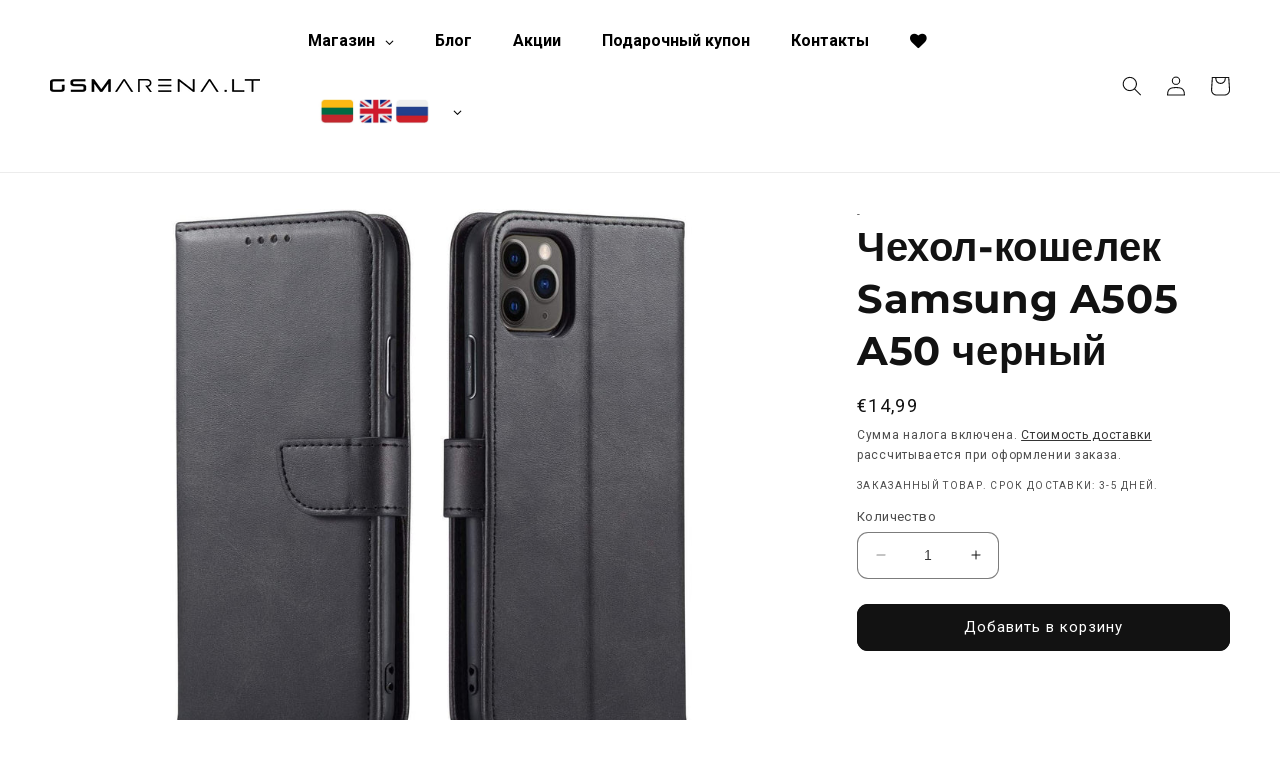

--- FILE ---
content_type: text/html; charset=utf-8
request_url: https://gsmarena.lt/ru/products/deklas-wallet-case-samsung-a505-a50-juodas
body_size: 66964
content:
<!doctype html>
<html class="no-js" lang="ru">
  <head>
<meta name="google-site-verification" content="uTGR84F0yB_1v1IvhZ20MrH0PjC-C2xyAh2Kqv0P7r4" />
<link rel="apple-touch-icon" href="/example.png">

<!-- Hotjar Tracking Code for my site -->
<script>
    (function(h,o,t,j,a,r){
        h.hj=h.hj||function(){(h.hj.q=h.hj.q||[]).push(arguments)};
        h._hjSettings={hjid:3436696,hjsv:6};
        a=o.getElementsByTagName('head')[0];
        r=o.createElement('script');r.async=1;
        r.src=t+h._hjSettings.hjid+j+h._hjSettings.hjsv;
        a.appendChild(r);
    })(window,document,'https://static.hotjar.com/c/hotjar-','.js?sv=');
</script>

    <meta charset="utf-8">
    <meta http-equiv="X-UA-Compatible" content="IE=edge">
    <meta name="viewport" content="width=device-width,initial-scale=1">
    <meta name="theme-color" content="">
    <!-- Google Tag Manager -->
<script>(function(w,d,s,l,i){w[l]=w[l]||[];w[l].push({'gtm.start':
new Date().getTime(),event:'gtm.js'});var f=d.getElementsByTagName(s)[0],
j=d.createElement(s),dl=l!='dataLayer'?'&l='+l:'';j.async=true;j.src=
'https://www.googletagmanager.com/gtm.js?id='+i+dl;f.parentNode.insertBefore(j,f);
})(window,document,'script','dataLayer','GTM-NCG6G2');</script>
<!-- End Google Tag Manager -->
    <link rel="canonical" href="https://gsmarena.lt/ru/products/deklas-wallet-case-samsung-a505-a50-juodas">
    <link rel="preconnect" href="https://cdn.shopify.com" crossorigin><link rel="icon" type="image/png" href="//gsmarena.lt/cdn/shop/files/a.webp?crop=center&height=32&v=1682467075&width=32"><link rel="preconnect" href="https://fonts.shopifycdn.com" crossorigin><title>Чехол-кошелек Samsung A505 A50 черный</title>
    
    
      <meta name="description" content="Wallet Case — элегантный футляр с клапаном и функцией подставки. Magnet Case — стильный чехол с внутренним чехлом для телефона из гибкого ТПУ и внешним чехлом из экологически чистой кожи. Чехол отлично защищает телефон от грязи, царапин и повреждений при падении. Этот кожаный чехол относится к типу &quot;книжный футляр&quot;. Он">
    

    

<meta property="og:site_name" content="GSMarena.lt">
<meta property="og:url" content="https://gsmarena.lt/ru/products/deklas-wallet-case-samsung-a505-a50-juodas">
<meta property="og:title" content="Чехол-кошелек Samsung A505 A50 черный">
<meta property="og:type" content="product">
<meta property="og:description" content="Wallet Case — элегантный футляр с клапаном и функцией подставки. Magnet Case — стильный чехол с внутренним чехлом для телефона из гибкого ТПУ и внешним чехлом из экологически чистой кожи. Чехол отлично защищает телефон от грязи, царапин и повреждений при падении. Этот кожаный чехол относится к типу &quot;книжный футляр&quot;. Он"><meta property="og:image" content="http://gsmarena.lt/cdn/shop/products/53511.jpg?v=1693944008">
  <meta property="og:image:secure_url" content="https://gsmarena.lt/cdn/shop/products/53511.jpg?v=1693944008">
  <meta property="og:image:width" content="1270">
  <meta property="og:image:height" content="1279"><meta property="og:price:amount" content="14,99">
  <meta property="og:price:currency" content="EUR"><meta name="twitter:card" content="summary_large_image">
<meta name="twitter:title" content="Чехол-кошелек Samsung A505 A50 черный">
<meta name="twitter:description" content="Wallet Case — элегантный футляр с клапаном и функцией подставки. Magnet Case — стильный чехол с внутренним чехлом для телефона из гибкого ТПУ и внешним чехлом из экологически чистой кожи. Чехол отлично защищает телефон от грязи, царапин и повреждений при падении. Этот кожаный чехол относится к типу &quot;книжный футляр&quot;. Он">


    <script src="//gsmarena.lt/cdn/shop/t/3/assets/constants.js?v=95358004781563950421680509474" defer="defer"></script>
    <script src="//gsmarena.lt/cdn/shop/t/3/assets/pubsub.js?v=2921868252632587581680509474" defer="defer"></script>
    <script src="//gsmarena.lt/cdn/shop/t/3/assets/global.js?v=48389336153518775431696244817" defer="defer"></script>
    <script>window.performance && window.performance.mark && window.performance.mark('shopify.content_for_header.start');</script><meta id="shopify-digital-wallet" name="shopify-digital-wallet" content="/71091290430/digital_wallets/dialog">
<link rel="alternate" hreflang="x-default" href="https://gsmarena.lt/products/deklas-wallet-case-samsung-a505-a50-juodas">
<link rel="alternate" hreflang="lt" href="https://gsmarena.lt/products/deklas-wallet-case-samsung-a505-a50-juodas">
<link rel="alternate" hreflang="ru" href="https://gsmarena.lt/ru/products/deklas-wallet-case-samsung-a505-a50-juodas">
<link rel="alternate" hreflang="en" href="https://gsmarena.lt/en/products/deklas-wallet-case-samsung-a505-a50-juodas">
<link rel="alternate" type="application/json+oembed" href="https://gsmarena.lt/ru/products/deklas-wallet-case-samsung-a505-a50-juodas.oembed">
<script async="async" src="/checkouts/internal/preloads.js?locale=ru-LT"></script>
<script id="shopify-features" type="application/json">{"accessToken":"faec49aea08317d926b68c2ffe9c8369","betas":["rich-media-storefront-analytics"],"domain":"gsmarena.lt","predictiveSearch":true,"shopId":71091290430,"locale":"ru"}</script>
<script>var Shopify = Shopify || {};
Shopify.shop = "gsmarenashop.myshopify.com";
Shopify.locale = "ru";
Shopify.currency = {"active":"EUR","rate":"1.0"};
Shopify.country = "LT";
Shopify.theme = {"name":"Updated Dawn live v2","id":146876858686,"schema_name":"Dawn","schema_version":"9.0.0","theme_store_id":887,"role":"main"};
Shopify.theme.handle = "null";
Shopify.theme.style = {"id":null,"handle":null};
Shopify.cdnHost = "gsmarena.lt/cdn";
Shopify.routes = Shopify.routes || {};
Shopify.routes.root = "/ru/";</script>
<script type="module">!function(o){(o.Shopify=o.Shopify||{}).modules=!0}(window);</script>
<script>!function(o){function n(){var o=[];function n(){o.push(Array.prototype.slice.apply(arguments))}return n.q=o,n}var t=o.Shopify=o.Shopify||{};t.loadFeatures=n(),t.autoloadFeatures=n()}(window);</script>
<script id="shop-js-analytics" type="application/json">{"pageType":"product"}</script>
<script defer="defer" async type="module" src="//gsmarena.lt/cdn/shopifycloud/shop-js/modules/v2/client.init-shop-cart-sync_CrpqLLNF.ru.esm.js"></script>
<script defer="defer" async type="module" src="//gsmarena.lt/cdn/shopifycloud/shop-js/modules/v2/chunk.common_BbWCjTW1.esm.js"></script>
<script type="module">
  await import("//gsmarena.lt/cdn/shopifycloud/shop-js/modules/v2/client.init-shop-cart-sync_CrpqLLNF.ru.esm.js");
await import("//gsmarena.lt/cdn/shopifycloud/shop-js/modules/v2/chunk.common_BbWCjTW1.esm.js");

  window.Shopify.SignInWithShop?.initShopCartSync?.({"fedCMEnabled":true,"windoidEnabled":true});

</script>
<script id="__st">var __st={"a":71091290430,"offset":7200,"reqid":"6a040b9c-596b-4cf5-86f2-8b1439478a86-1767994099","pageurl":"gsmarena.lt\/ru\/products\/deklas-wallet-case-samsung-a505-a50-juodas","u":"f0589429d051","p":"product","rtyp":"product","rid":9842865307966};</script>
<script>window.ShopifyPaypalV4VisibilityTracking = true;</script>
<script id="captcha-bootstrap">!function(){'use strict';const t='contact',e='account',n='new_comment',o=[[t,t],['blogs',n],['comments',n],[t,'customer']],c=[[e,'customer_login'],[e,'guest_login'],[e,'recover_customer_password'],[e,'create_customer']],r=t=>t.map((([t,e])=>`form[action*='/${t}']:not([data-nocaptcha='true']) input[name='form_type'][value='${e}']`)).join(','),a=t=>()=>t?[...document.querySelectorAll(t)].map((t=>t.form)):[];function s(){const t=[...o],e=r(t);return a(e)}const i='password',u='form_key',d=['recaptcha-v3-token','g-recaptcha-response','h-captcha-response',i],f=()=>{try{return window.sessionStorage}catch{return}},m='__shopify_v',_=t=>t.elements[u];function p(t,e,n=!1){try{const o=window.sessionStorage,c=JSON.parse(o.getItem(e)),{data:r}=function(t){const{data:e,action:n}=t;return t[m]||n?{data:e,action:n}:{data:t,action:n}}(c);for(const[e,n]of Object.entries(r))t.elements[e]&&(t.elements[e].value=n);n&&o.removeItem(e)}catch(o){console.error('form repopulation failed',{error:o})}}const l='form_type',E='cptcha';function T(t){t.dataset[E]=!0}const w=window,h=w.document,L='Shopify',v='ce_forms',y='captcha';let A=!1;((t,e)=>{const n=(g='f06e6c50-85a8-45c8-87d0-21a2b65856fe',I='https://cdn.shopify.com/shopifycloud/storefront-forms-hcaptcha/ce_storefront_forms_captcha_hcaptcha.v1.5.2.iife.js',D={infoText:'Защищено с помощью hCaptcha',privacyText:'Конфиденциальность',termsText:'Условия'},(t,e,n)=>{const o=w[L][v],c=o.bindForm;if(c)return c(t,g,e,D).then(n);var r;o.q.push([[t,g,e,D],n]),r=I,A||(h.body.append(Object.assign(h.createElement('script'),{id:'captcha-provider',async:!0,src:r})),A=!0)});var g,I,D;w[L]=w[L]||{},w[L][v]=w[L][v]||{},w[L][v].q=[],w[L][y]=w[L][y]||{},w[L][y].protect=function(t,e){n(t,void 0,e),T(t)},Object.freeze(w[L][y]),function(t,e,n,w,h,L){const[v,y,A,g]=function(t,e,n){const i=e?o:[],u=t?c:[],d=[...i,...u],f=r(d),m=r(i),_=r(d.filter((([t,e])=>n.includes(e))));return[a(f),a(m),a(_),s()]}(w,h,L),I=t=>{const e=t.target;return e instanceof HTMLFormElement?e:e&&e.form},D=t=>v().includes(t);t.addEventListener('submit',(t=>{const e=I(t);if(!e)return;const n=D(e)&&!e.dataset.hcaptchaBound&&!e.dataset.recaptchaBound,o=_(e),c=g().includes(e)&&(!o||!o.value);(n||c)&&t.preventDefault(),c&&!n&&(function(t){try{if(!f())return;!function(t){const e=f();if(!e)return;const n=_(t);if(!n)return;const o=n.value;o&&e.removeItem(o)}(t);const e=Array.from(Array(32),(()=>Math.random().toString(36)[2])).join('');!function(t,e){_(t)||t.append(Object.assign(document.createElement('input'),{type:'hidden',name:u})),t.elements[u].value=e}(t,e),function(t,e){const n=f();if(!n)return;const o=[...t.querySelectorAll(`input[type='${i}']`)].map((({name:t})=>t)),c=[...d,...o],r={};for(const[a,s]of new FormData(t).entries())c.includes(a)||(r[a]=s);n.setItem(e,JSON.stringify({[m]:1,action:t.action,data:r}))}(t,e)}catch(e){console.error('failed to persist form',e)}}(e),e.submit())}));const S=(t,e)=>{t&&!t.dataset[E]&&(n(t,e.some((e=>e===t))),T(t))};for(const o of['focusin','change'])t.addEventListener(o,(t=>{const e=I(t);D(e)&&S(e,y())}));const B=e.get('form_key'),M=e.get(l),P=B&&M;t.addEventListener('DOMContentLoaded',(()=>{const t=y();if(P)for(const e of t)e.elements[l].value===M&&p(e,B);[...new Set([...A(),...v().filter((t=>'true'===t.dataset.shopifyCaptcha))])].forEach((e=>S(e,t)))}))}(h,new URLSearchParams(w.location.search),n,t,e,['guest_login'])})(!0,!0)}();</script>
<script integrity="sha256-4kQ18oKyAcykRKYeNunJcIwy7WH5gtpwJnB7kiuLZ1E=" data-source-attribution="shopify.loadfeatures" defer="defer" src="//gsmarena.lt/cdn/shopifycloud/storefront/assets/storefront/load_feature-a0a9edcb.js" crossorigin="anonymous"></script>
<script data-source-attribution="shopify.dynamic_checkout.dynamic.init">var Shopify=Shopify||{};Shopify.PaymentButton=Shopify.PaymentButton||{isStorefrontPortableWallets:!0,init:function(){window.Shopify.PaymentButton.init=function(){};var t=document.createElement("script");t.src="https://gsmarena.lt/cdn/shopifycloud/portable-wallets/latest/portable-wallets.ru.js",t.type="module",document.head.appendChild(t)}};
</script>
<script data-source-attribution="shopify.dynamic_checkout.buyer_consent">
  function portableWalletsHideBuyerConsent(e){var t=document.getElementById("shopify-buyer-consent"),n=document.getElementById("shopify-subscription-policy-button");t&&n&&(t.classList.add("hidden"),t.setAttribute("aria-hidden","true"),n.removeEventListener("click",e))}function portableWalletsShowBuyerConsent(e){var t=document.getElementById("shopify-buyer-consent"),n=document.getElementById("shopify-subscription-policy-button");t&&n&&(t.classList.remove("hidden"),t.removeAttribute("aria-hidden"),n.addEventListener("click",e))}window.Shopify?.PaymentButton&&(window.Shopify.PaymentButton.hideBuyerConsent=portableWalletsHideBuyerConsent,window.Shopify.PaymentButton.showBuyerConsent=portableWalletsShowBuyerConsent);
</script>
<script data-source-attribution="shopify.dynamic_checkout.cart.bootstrap">document.addEventListener("DOMContentLoaded",(function(){function t(){return document.querySelector("shopify-accelerated-checkout-cart, shopify-accelerated-checkout")}if(t())Shopify.PaymentButton.init();else{new MutationObserver((function(e,n){t()&&(Shopify.PaymentButton.init(),n.disconnect())})).observe(document.body,{childList:!0,subtree:!0})}}));
</script>
<script id="sections-script" data-sections="header" defer="defer" src="//gsmarena.lt/cdn/shop/t/3/compiled_assets/scripts.js?11703"></script>
<script>window.performance && window.performance.mark && window.performance.mark('shopify.content_for_header.end');</script>


    <style data-shopify>
      @font-face {
  font-family: Roboto;
  font-weight: 400;
  font-style: normal;
  font-display: swap;
  src: url("//gsmarena.lt/cdn/fonts/roboto/roboto_n4.2019d890f07b1852f56ce63ba45b2db45d852cba.woff2") format("woff2"),
       url("//gsmarena.lt/cdn/fonts/roboto/roboto_n4.238690e0007583582327135619c5f7971652fa9d.woff") format("woff");
}

      @font-face {
  font-family: Roboto;
  font-weight: 700;
  font-style: normal;
  font-display: swap;
  src: url("//gsmarena.lt/cdn/fonts/roboto/roboto_n7.f38007a10afbbde8976c4056bfe890710d51dec2.woff2") format("woff2"),
       url("//gsmarena.lt/cdn/fonts/roboto/roboto_n7.94bfdd3e80c7be00e128703d245c207769d763f9.woff") format("woff");
}

      @font-face {
  font-family: Roboto;
  font-weight: 400;
  font-style: italic;
  font-display: swap;
  src: url("//gsmarena.lt/cdn/fonts/roboto/roboto_i4.57ce898ccda22ee84f49e6b57ae302250655e2d4.woff2") format("woff2"),
       url("//gsmarena.lt/cdn/fonts/roboto/roboto_i4.b21f3bd061cbcb83b824ae8c7671a82587b264bf.woff") format("woff");
}

      @font-face {
  font-family: Roboto;
  font-weight: 700;
  font-style: italic;
  font-display: swap;
  src: url("//gsmarena.lt/cdn/fonts/roboto/roboto_i7.7ccaf9410746f2c53340607c42c43f90a9005937.woff2") format("woff2"),
       url("//gsmarena.lt/cdn/fonts/roboto/roboto_i7.49ec21cdd7148292bffea74c62c0df6e93551516.woff") format("woff");
}

      @font-face {
  font-family: Montserrat;
  font-weight: 700;
  font-style: normal;
  font-display: swap;
  src: url("//gsmarena.lt/cdn/fonts/montserrat/montserrat_n7.3c434e22befd5c18a6b4afadb1e3d77c128c7939.woff2") format("woff2"),
       url("//gsmarena.lt/cdn/fonts/montserrat/montserrat_n7.5d9fa6e2cae713c8fb539a9876489d86207fe957.woff") format("woff");
}


      :root {
        --font-body-family: Roboto, sans-serif;
        --font-body-style: normal;
        --font-body-weight: 400;
        --font-body-weight-bold: 700;

        --font-heading-family: Montserrat, sans-serif;
        --font-heading-style: normal;
        --font-heading-weight: 700;

        --font-body-scale: 1.0;
        --font-heading-scale: 1.0;

        --color-base-text: 18, 18, 18;
        --color-shadow: 18, 18, 18;
        --color-base-background-1: 255, 255, 255;
        --color-base-background-2: 255, 255, 255;
        --color-base-solid-button-labels: 255, 255, 255;
        --color-base-outline-button-labels: 18, 18, 18;
        --color-base-accent-1: 18, 18, 18;
        --color-base-accent-2: 35, 91, 212;
        --payment-terms-background-color: #ffffff;

        --gradient-base-background-1: #ffffff;
        --gradient-base-background-2: #ffffff;
        --gradient-base-accent-1: linear-gradient(93deg, rgba(35, 91, 212, 1) 15%, rgba(3, 6, 39, 1) 87%);
        --gradient-base-accent-2: linear-gradient(90deg, rgba(3, 6, 39, 1) 12%, rgba(35, 91, 212, 1) 85%);

        --media-padding: px;
        --media-border-opacity: 0.05;
        --media-border-width: 0px;
        --media-radius: 0px;
        --media-shadow-opacity: 0.0;
        --media-shadow-horizontal-offset: 0px;
        --media-shadow-vertical-offset: 4px;
        --media-shadow-blur-radius: 5px;
        --media-shadow-visible: 0;

        --page-width: 140rem;
        --page-width-margin: 0rem;

        --product-card-image-padding: 0.6rem;
        --product-card-corner-radius: 1.4rem;
        --product-card-text-alignment: center;
        --product-card-border-width: 0.0rem;
        --product-card-border-opacity: 0.1;
        --product-card-shadow-opacity: 0.0;
        --product-card-shadow-visible: 0;
        --product-card-shadow-horizontal-offset: 0.0rem;
        --product-card-shadow-vertical-offset: 0.4rem;
        --product-card-shadow-blur-radius: 0.5rem;

        --collection-card-image-padding: 0.0rem;
        --collection-card-corner-radius: 0.0rem;
        --collection-card-text-alignment: left;
        --collection-card-border-width: 0.0rem;
        --collection-card-border-opacity: 0.1;
        --collection-card-shadow-opacity: 0.0;
        --collection-card-shadow-visible: 0;
        --collection-card-shadow-horizontal-offset: 0.0rem;
        --collection-card-shadow-vertical-offset: 0.4rem;
        --collection-card-shadow-blur-radius: 0.5rem;

        --blog-card-image-padding: 0.0rem;
        --blog-card-corner-radius: 1.4rem;
        --blog-card-text-alignment: center;
        --blog-card-border-width: 0.1rem;
        --blog-card-border-opacity: 0.1;
        --blog-card-shadow-opacity: 0.0;
        --blog-card-shadow-visible: 0;
        --blog-card-shadow-horizontal-offset: 0.0rem;
        --blog-card-shadow-vertical-offset: 0.4rem;
        --blog-card-shadow-blur-radius: 0.5rem;

        --badge-corner-radius: 4.0rem;

        --popup-border-width: 1px;
        --popup-border-opacity: 0.1;
        --popup-corner-radius: 0px;
        --popup-shadow-opacity: 0.0;
        --popup-shadow-horizontal-offset: 0px;
        --popup-shadow-vertical-offset: 4px;
        --popup-shadow-blur-radius: 5px;

        --drawer-border-width: 1px;
        --drawer-border-opacity: 0.1;
        --drawer-shadow-opacity: 0.0;
        --drawer-shadow-horizontal-offset: 0px;
        --drawer-shadow-vertical-offset: 4px;
        --drawer-shadow-blur-radius: 5px;

        --spacing-sections-desktop: 0px;
        --spacing-sections-mobile: 0px;

        --grid-desktop-vertical-spacing: 8px;
        --grid-desktop-horizontal-spacing: 8px;
        --grid-mobile-vertical-spacing: 4px;
        --grid-mobile-horizontal-spacing: 4px;

        --text-boxes-border-opacity: 0.1;
        --text-boxes-border-width: 0px;
        --text-boxes-radius: 12px;
        --text-boxes-shadow-opacity: 0.0;
        --text-boxes-shadow-visible: 0;
        --text-boxes-shadow-horizontal-offset: 0px;
        --text-boxes-shadow-vertical-offset: 4px;
        --text-boxes-shadow-blur-radius: 5px;

        --buttons-radius: 10px;
        --buttons-radius-outset: 11px;
        --buttons-border-width: 1px;
        --buttons-border-opacity: 1.0;
        --buttons-shadow-opacity: 0.0;
        --buttons-shadow-visible: 0;
        --buttons-shadow-horizontal-offset: 0px;
        --buttons-shadow-vertical-offset: 4px;
        --buttons-shadow-blur-radius: 5px;
        --buttons-border-offset: 0.3px;

        --inputs-radius: 10px;
        --inputs-border-width: 1px;
        --inputs-border-opacity: 0.55;
        --inputs-shadow-opacity: 0.0;
        --inputs-shadow-horizontal-offset: 0px;
        --inputs-margin-offset: 0px;
        --inputs-shadow-vertical-offset: 4px;
        --inputs-shadow-blur-radius: 5px;
        --inputs-radius-outset: 11px;

        --variant-pills-radius: 40px;
        --variant-pills-border-width: 1px;
        --variant-pills-border-opacity: 0.55;
        --variant-pills-shadow-opacity: 0.0;
        --variant-pills-shadow-horizontal-offset: 0px;
        --variant-pills-shadow-vertical-offset: 4px;
        --variant-pills-shadow-blur-radius: 5px;
      }

      *,
      *::before,
      *::after {
        box-sizing: inherit;
      }

      html {
        box-sizing: border-box;
        font-size: calc(var(--font-body-scale) * 62.5%);
        height: 100%;
      }

      body {
        display: grid;
        grid-template-rows: auto auto 1fr auto;
        grid-template-columns: 100%;
        min-height: 100%;
        margin: 0;
        font-size: 1.5rem;
        letter-spacing: 0.06rem;
        line-height: calc(1 + 0.8 / var(--font-body-scale));
        font-family: var(--font-body-family);
        font-style: var(--font-body-style);
        font-weight: var(--font-body-weight);
      }

      .gm-menu-installed .gm-menu.gm-menu-25444 .gm-item.gm-level-0 > .gm-target > img {
        max-width: 134px !important;
      }

      @media screen and (min-width: 750px) {
        body {
          font-size: 1.6rem;
        }
      }
    </style>

    <link href="//gsmarena.lt/cdn/shop/t/3/assets/base.css?v=168581811898803043561714749806" rel="stylesheet" type="text/css" media="all" />
<link rel="preload" as="font" href="//gsmarena.lt/cdn/fonts/roboto/roboto_n4.2019d890f07b1852f56ce63ba45b2db45d852cba.woff2" type="font/woff2" crossorigin><link rel="preload" as="font" href="//gsmarena.lt/cdn/fonts/montserrat/montserrat_n7.3c434e22befd5c18a6b4afadb1e3d77c128c7939.woff2" type="font/woff2" crossorigin><link rel="stylesheet" href="//gsmarena.lt/cdn/shop/t/3/assets/component-predictive-search.css?v=85913294783299393391680509474" media="print" onload="this.media='all'"><script>document.documentElement.className = document.documentElement.className.replace('no-js', 'js');
    if (Shopify.designMode) {
      document.documentElement.classList.add('shopify-design-mode');
    }
    </script>

    <script type="text/javascript">
    (function(c,l,a,r,i,t,y){
        c[a]=c[a]||function(){(c[a].q=c[a].q||[]).push(arguments)};
        t=l.createElement(r);t.async=1;t.src="https://www.clarity.ms/tag/"+i;
        y=l.getElementsByTagName(r)[0];y.parentNode.insertBefore(t,y);
    })(window, document, "clarity", "script", "mqs0o2ptrx");
</script>
  <!-- BEGIN app block: shopify://apps/globo-mega-menu/blocks/app-embed/7a00835e-fe40-45a5-a615-2eb4ab697b58 -->
<link href="//cdn.shopify.com/extensions/019b6e53-04e2-713c-aa06-5bced6079bf6/menufrontend-304/assets/main-navigation-styles.min.css" rel="stylesheet" type="text/css" media="all" />
<link href="//cdn.shopify.com/extensions/019b6e53-04e2-713c-aa06-5bced6079bf6/menufrontend-304/assets/theme-styles.min.css" rel="stylesheet" type="text/css" media="all" />
<script type="text/javascript" hs-ignore data-cookieconsent="ignore" data-ccm-injected>
document.getElementsByTagName('html')[0].classList.add('globo-menu-loading');
window.GloboMenuConfig = window.GloboMenuConfig || {}
window.GloboMenuConfig.curLocale = "ru";
window.GloboMenuConfig.shop = "gsmarenashop.myshopify.com";
window.GloboMenuConfig.GloboMenuLocale = "ru";
window.GloboMenuConfig.locale = "lt-LT";
window.menuRootUrl = "/ru";
window.GloboMenuCustomer = false;
window.GloboMenuAssetsUrl = 'https://cdn.shopify.com/extensions/019b6e53-04e2-713c-aa06-5bced6079bf6/menufrontend-304/assets/';
window.GloboMenuFilesUrl = '//gsmarena.lt/cdn/shop/files/';
window.GloboMenuLinklists = {"main-menu": [{'url' :"\/ru\/collections\/all", 'title': "Интернет-магазин"},{'url' :"\/ru\/collections\/all", 'title': "Акции"},{'url' :"\/ru\/pages\/kontaktai", 'title': "Отзывы"},{'url' :"\/ru\/pages\/kontaktai", 'title': "Контакты"}],"footer": [{'url' :"\/ru\/pages\/apie-mus", 'title': "О нас"},{'url' :"\/ru\/pages\/kontaktai", 'title': "Контакты"},{'url' :"\/ru\/policies\/privacy-policy", 'title': "политика конфиденциальности"},{'url' :"\/ru\/policies\/terms-of-service", 'title': "Основные правила"},{'url' :"\/ru\/policies\/refund-policy", 'title': "Политика возврата"},{'url' :"\/ru\/policies\/shipping-policy", 'title': "Доставка"}],"footer-1": [{'url' :"\/ru\/pages\/apie-mus", 'title': "О нас"},{'url' :"\/ru\/pages\/kontaktai", 'title': "Контакты"},{'url' :"\/ru\/collections\/akcijos", 'title': "Акции"},{'url' :"\/ru\/blogs\/naujienos", 'title': "Обзор"},{'url' :"\/ru\/pages\/garantines-salygos", 'title': "Условия гарантии"},{'url' :"\/ru\/pages\/skundai", 'title': "Жалобы"}],"customer-account-main-menu": [{'url' :"\/ru", 'title': "Shop"},{'url' :"https:\/\/shopify.com\/71091290430\/account\/orders?locale=ru\u0026region_country=LT", 'title': "Orders"}]}
window.GloboMenuConfig.is_app_embedded = true;
window.showAdsInConsole = true;
</script>
<link href="//cdn.shopify.com/extensions/019b6e53-04e2-713c-aa06-5bced6079bf6/menufrontend-304/assets/font-awesome.min.css" rel="stylesheet" type="text/css" media="all" />


<script hs-ignore data-cookieconsent="ignore" data-ccm-injected type="text/javascript">
  window.GloboMenus = window.GloboMenus || [];
  var menuKey = 25444;
  window.GloboMenus[menuKey] = window.GloboMenus[menuKey] || {};
  window.GloboMenus[menuKey].id = menuKey;window.GloboMenus[menuKey].replacement = {"type":"auto"};window.GloboMenus[menuKey].type = "main";
  window.GloboMenus[menuKey].schedule = null;
  window.GloboMenus[menuKey].settings ={"font":{"tab_fontsize":"14","menu_fontsize":"16","tab_fontfamily":"Roboto","tab_fontweight":"regular","menu_fontfamily":"Roboto","menu_fontweight":"700","tab_fontfamily_2":"Lato","menu_fontfamily_2":"Lato","submenu_text_fontsize":"13","tab_fontfamily_custom":false,"menu_fontfamily_custom":false,"submenu_text_fontfamily":"Work Sans","submenu_text_fontweight":"400","submenu_heading_fontsize":"14","submenu_text_fontfamily_2":"Arimo","submenu_heading_fontfamily":"Work Sans","submenu_heading_fontweight":"600","submenu_description_fontsize":"12","submenu_heading_fontfamily_2":"Bitter","submenu_description_fontfamily":"Work Sans","submenu_description_fontweight":"400","submenu_text_fontfamily_custom":false,"submenu_description_fontfamily_2":"Indie Flower","submenu_heading_fontfamily_custom":false,"submenu_description_fontfamily_custom":false},"color":{"menu_text":"rgba(0, 0, 0, 1)","menu_border":"rgba(255, 255, 255, 1)","submenu_text":"#313131","atc_text_color":"#FFFFFF","submenu_border":"#d1d1d1","menu_background":"rgba(255, 255, 255, 1)","menu_text_hover":"rgba(20, 20, 20, 1)","sale_text_color":"#ffffff","submenu_heading":"#ae2828","tab_heading_color":"#202020","soldout_text_color":"#757575","submenu_background":"#ffffff","submenu_text_hover":"#000000","submenu_description":"#969696","atc_background_color":"#1F1F1F","atc_text_color_hover":"#FFFFFF","tab_background_hover":"#d9d9d9","menu_background_hover":"rgba(255, 255, 255, 1)","sale_background_color":"#ec523e","soldout_background_color":"#d5d5d5","tab_heading_active_color":"#000000","submenu_description_hover":"#4d5bcd","atc_background_color_hover":"#000000"},"general":{"align":"left","login":false,"border":true,"logout":false,"search":false,"account":false,"trigger":"hover","register":false,"atcButton":false,"indicators":true,"responsive":"768","transition":"fade","menu_padding":"20","carousel_loop":true,"mobile_border":true,"mobile_trigger":"click_toggle","submenu_border":true,"tab_lineheight":"50","menu_lineheight":"50","lazy_load_enable":false,"transition_delay":"0","transition_speed":"300","carousel_auto_play":true,"dropdown_lineheight":"50","linklist_lineheight":"30","mobile_sticky_header":true,"desktop_sticky_header":true,"mobile_hide_linklist_submenu":false},"language":{"name":"Name","sale":"Sale","send":"Send","view":"View details","email":"Email","phone":"Phone Number","search":"Search for...","message":"Message","sold_out":"Sold out","add_to_cart":"Add to cart"}};
  window.GloboMenus[menuKey].itemsLength = 7;
</script><script type="template/html" id="globoMenu25444HTML"><ul class="gm-menu gm-menu-25444 gm-bordered gm-mobile-bordered gm-has-retractor gm-submenu-align-left gm-menu-trigger-hover gm-transition-fade" data-menu-id="25444" data-transition-speed="300" data-transition-delay="0">
<li style="--gm-item-custom-color:rgba(0, 0, 0, 1);--gm-item-custom-hover-color:rgba(0, 0, 0, 1);--gm-item-custom-background-color:rgba(255, 255, 255, 1);--gm-item-custom-hover-background-color:rgba(255, 255, 255, 1);" data-gmmi="0" data-gmdi="0" class="gm-item gm-level-0 gm-has-submenu gm-submenu-mega gm-submenu-align-full has-custom-color"><a class="gm-target" title="Магазин" href="https://gsmarenashop.myshopify.com/collections/all"><span class="gm-text">Магазин</span><span class="gm-retractor"></span></a><div 
      class="gm-submenu gm-mega gm-submenu-bordered" 
      style=""
    ><div style="" class="submenu-background"></div>
      <ul class="gm-grid">
<li class="gm-item gm-grid-item gmcol-full gm-has-submenu">
    <div class="gm-tabs gm-tabs-left"><ul class="gm-tab-links">
<li class="gm-item gm-has-submenu gm-active" data-tab-index="0"><a class="gm-target" title="Телефоны" href="/ru/collections/visi-telefonai"><span class="gm-text">Телефоны</span><span class="gm-retractor"></span></a></li>
<li class="gm-item gm-has-submenu" data-tab-index="1"><a class="gm-target" title="Компьютеры" href="/ru/collections/kompiuteriai"><span class="gm-text">Компьютеры</span><span class="gm-retractor"></span></a></li>
<li class="gm-item gm-has-submenu" data-tab-index="2"><a class="gm-target" title="Интеллектуальные устройства" href="/ru/collections/ismanieji-prietaisai-1"><span class="gm-text">Интеллектуальные устройства</span><span class="gm-retractor"></span></a></li>
<li class="gm-item gm-has-submenu" data-tab-index="3"><a class="gm-target" title="Аксессуары для телефона" href="/ru/collections/telefonu-priedai"><span class="gm-text">Аксессуары для телефона</span><span class="gm-retractor"></span></a></li>
<li class="gm-item gm-has-submenu" data-tab-index="4"><a class="gm-target" title="Аксессуары и приспособления" href="/ru/collections/kiti-priedai"><span class="gm-text">Аксессуары и приспособления</span><span class="gm-retractor"></span></a></li></ul>
    <ul class="gm-tab-contents">
<li data-tab-index="0" class="gm-tab-content hc gm-active"><ul class="gm-tab-panel">
<li class="gm-item gm-no-padding gm-grid-item gmcol-2 gm-image-1">
    <div class="gm-image"  style="--gm-item-image-width:auto">
      <a title="Apple" href="/ru/collections/apple"><img
            
            data-sizes="auto"
            src="//gsmarena.lt/cdn/shop/files/1681822292_0_2048x.jpg?v=9705976093852880577"
            width=""
            height=""
            data-widths="[40, 100, 140, 180, 250, 260, 275, 305, 440, 610, 720, 930, 1080, 1200, 1640, 2048]"
            class=""
            alt="Apple"
            title="Apple"
          /><div class="gm-target gm-jc-center">
          <span class="gm-text">
            Apple
</span>
        </div></a>
    </div>
  </li>
<li class="gm-item gm-no-padding gm-grid-item gmcol-2 gm-image-1">
    <div class="gm-image"  style="--gm-item-image-width:auto">
      <a title="Samsung" href="/ru/collections/samsung"><img
            
            data-sizes="auto"
            src="//gsmarena.lt/cdn/shop/files/1680190478_0_2048x.jpg?v=504239065848419471"
            width=""
            height=""
            data-widths="[40, 100, 140, 180, 250, 260, 275, 305, 440, 610, 720, 930, 1080, 1200, 1640, 2048]"
            class=""
            alt="Samsung"
            title="Samsung"
          /><div class="gm-target gm-jc-center">
          <span class="gm-text">
            Samsung
</span>
        </div></a>
    </div>
  </li>
<li class="gm-item gm-no-padding gm-grid-item gmcol-2 gm-image-1">
    <div class="gm-image"  style="--gm-item-image-width:auto">
      <a title="Google" href="/ru/collections/google"><img
            
            data-sizes="auto"
            src="//gsmarena.lt/cdn/shop/files/1680190695_0_2048x.jpg?v=6416781829409046752"
            width=""
            height=""
            data-widths="[40, 100, 140, 180, 250, 260, 275, 305, 440, 610, 720, 930, 1080, 1200, 1640, 2048]"
            class=""
            alt="Google"
            title="Google"
          /><div class="gm-target gm-jc-center">
          <span class="gm-text">
            Google
</span>
        </div></a>
    </div>
  </li>
<li class="gm-item gm-no-padding gm-grid-item gmcol-2 gm-image-1">
    <div class="gm-image"  style="--gm-item-image-width:auto">
      <a title="Xiaomi" href="/ru/collections/xiaomi"><img
            
            data-sizes="auto"
            src="//gsmarena.lt/cdn/shop/files/1693479928_0_2048x.jpg?v=15402712283404779467"
            width=""
            height=""
            data-widths="[40, 100, 140, 180, 250, 260, 275, 305, 440, 610, 720, 930, 1080, 1200, 1640, 2048]"
            class=""
            alt="Xiaomi"
            title="Xiaomi"
          /><div class="gm-target gm-jc-center">
          <span class="gm-text">
            Xiaomi
</span>
        </div></a>
    </div>
  </li>
<li class="gm-item gm-no-padding gm-grid-item gmcol-2 gm-image-1">
    <div class="gm-image"  style="--gm-item-image-width:auto">
      <a title="ONEPLUS" href="/ru/collections/oneplus"><img
            
            data-sizes="auto"
            src="//gsmarena.lt/cdn/shop/files/1695819733_0_2048x.png?v=8335884470840855289"
            width=""
            height=""
            data-widths="[40, 100, 140, 180, 250, 260, 275, 305, 440, 610, 720, 930, 1080, 1200, 1640, 2048]"
            class=""
            alt="ONEPLUS"
            title="ONEPLUS"
          /><div class="gm-target gm-jc-center">
          <span class="gm-text">
            ONEPLUS
</span>
        </div></a>
    </div>
  </li>
<li class="gm-item gm-no-padding gm-grid-item gmcol-2 gm-image-1">
    <div class="gm-image"  style="--gm-item-image-width:auto">
      <a title="HONOR" href="/ru/collections/honor"><img
            
            data-sizes="auto"
            src="//gsmarena.lt/cdn/shop/files/1704444717_0_2048x.jpg?v=11744581062473102217"
            width=""
            height=""
            data-widths="[40, 100, 140, 180, 250, 260, 275, 305, 440, 610, 720, 930, 1080, 1200, 1640, 2048]"
            class=""
            alt="HONOR"
            title="HONOR"
          /><div class="gm-target gm-jc-center">
          <span class="gm-text">
            HONOR
</span>
        </div></a>
    </div>
  </li></ul>
</li>
<li data-tab-index="1" class="gm-tab-content hc"><ul class="gm-tab-panel">
<li class="gm-item gm-grid-item gmcol-2 gm-image-1">
    <div class="gm-image"  style="--gm-item-image-width:auto">
      <a title="Ноутбуки" href="/ru/collections/nesiojami-kompiuteriai"><img
            
            data-sizes="auto"
            src="//gsmarena.lt/cdn/shop/files/1681812821_0_2048x.jpg?v=7540928507738454100"
            width=""
            height=""
            data-widths="[40, 100, 140, 180, 250, 260, 275, 305, 440, 610, 720, 930, 1080, 1200, 1640, 2048]"
            class=""
            alt="Ноутбуки"
            title="Ноутбуки"
          /><div class="gm-target gm-jc-center">
          <span class="gm-text">
            Ноутбуки
</span>
        </div></a>
    </div>
  </li>
<li class="gm-item gm-grid-item gmcol-2 gm-image-1">
    <div class="gm-image"  style="--gm-item-image-width:auto">
      <a title="Планшеты" href="/ru/collections/plansetiniai-kompiuteriai"><img
            
            data-sizes="auto"
            src="//gsmarena.lt/cdn/shop/files/1681812879_0_2048x.jpg?v=5021367184495948141"
            width=""
            height=""
            data-widths="[40, 100, 140, 180, 250, 260, 275, 305, 440, 610, 720, 930, 1080, 1200, 1640, 2048]"
            class=""
            alt="Планшеты"
            title="Планшеты"
          /><div class="gm-target gm-jc-center">
          <span class="gm-text">
            Планшеты
</span>
        </div></a>
    </div>
  </li></ul>
</li>
<li data-tab-index="2" class="gm-tab-content hc"><ul class="gm-tab-panel">
<li class="gm-item gm-grid-item gmcol-2 gm-image-1">
    <div class="gm-image"  style="--gm-item-image-width:auto">
      <a title="Смарт-часы" href="/ru/collections/ismanieji-prietaisai"><img
            
            data-sizes="auto"
            src="//gsmarena.lt/cdn/shop/files/1681813506_0_2048x.jpg?v=12558661176195409521"
            width=""
            height=""
            data-widths="[40, 100, 140, 180, 250, 260, 275, 305, 440, 610, 720, 930, 1080, 1200, 1640, 2048]"
            class=""
            alt="Смарт-часы"
            title="Смарт-часы"
          /><div class="gm-target gm-jc-center">
          <span class="gm-text">
            Смарт-часы
</span>
        </div></a>
    </div>
  </li>
<li class="gm-item gm-grid-item gmcol-2 gm-image-1">
    <div class="gm-image"  style="--gm-item-image-width:auto">
      <a title="Игровые консоли" href="/ru/collections/zaidimu-konsole"><img
            
            data-sizes="auto"
            src="//gsmarena.lt/cdn/shop/files/1681813556_0_2048x.jpg?v=121829056611329874"
            width=""
            height=""
            data-widths="[40, 100, 140, 180, 250, 260, 275, 305, 440, 610, 720, 930, 1080, 1200, 1640, 2048]"
            class=""
            alt="Игровые консоли"
            title="Игровые консоли"
          /><div class="gm-target gm-jc-center">
          <span class="gm-text">
            Игровые консоли
</span>
        </div></a>
    </div>
  </li>
<li class="gm-item gm-grid-item gmcol-2 gm-image-1">
    <div class="gm-image"  style="--gm-item-image-width:auto">
      <a title="Поиск предметов" href="/ru/collections/airtag"><img
            
            data-sizes="auto"
            src="//gsmarena.lt/cdn/shop/files/1698082761_0_2048x.png?v=15747989471913647742"
            width=""
            height=""
            data-widths="[40, 100, 140, 180, 250, 260, 275, 305, 440, 610, 720, 930, 1080, 1200, 1640, 2048]"
            class=""
            alt="Поиск предметов"
            title="Поиск предметов"
          /><div class="gm-target gm-jc-center">
          <span class="gm-text">
            Поиск предметов
</span>
        </div></a>
    </div>
  </li>
<li class="gm-item gm-grid-item gmcol-2 gm-image-1">
    <div class="gm-image"  style="--gm-item-image-width:auto">
      <a title="Беспроводные наушники" href="/ru/collections/belaides-ausines"><img
            
            data-sizes="auto"
            src="//gsmarena.lt/cdn/shop/files/1702032895_0_2048x.jpg?v=10725501898498811558"
            width=""
            height=""
            data-widths="[40, 100, 140, 180, 250, 260, 275, 305, 440, 610, 720, 930, 1080, 1200, 1640, 2048]"
            class=""
            alt="Беспроводные наушники"
            title="Беспроводные наушники"
          /><div class="gm-target gm-jc-center">
          <span class="gm-text">
            Беспроводные наушники
</span>
        </div></a>
    </div>
  </li></ul>
</li>
<li data-tab-index="3" class="gm-tab-content hc"><ul class="gm-tab-panel">
<li class="gm-item gm-grid-item gmcol-2 gm-image-1">
    <div class="gm-image"  style="--gm-item-image-width:auto">
      <a title="Телефонный чехол" href="/ru/collections/telefonu-deklai"><img
            
            data-sizes="auto"
            src="//gsmarena.lt/cdn/shop/files/1681829191_0_2048x.jpg?v=9107407078236624363"
            width=""
            height=""
            data-widths="[40, 100, 140, 180, 250, 260, 275, 305, 440, 610, 720, 930, 1080, 1200, 1640, 2048]"
            class=""
            alt="Телефонный чехол"
            title="Телефонный чехол"
          /><div class="gm-target gm-jc-center">
          <span class="gm-text">
            Телефонный чехол
</span>
        </div></a>
    </div>
  </li>
<li class="gm-item gm-grid-item gmcol-2 gm-image-1">
    <div class="gm-image"  style="--gm-item-image-width:auto">
      <a title="Защита экрана" href="/ru/collections/ekranu-apsaugos"><img
            
            data-sizes="auto"
            src="//gsmarena.lt/cdn/shop/files/1681814235_0_2048x.jpg?v=7527910745427314157"
            width=""
            height=""
            data-widths="[40, 100, 140, 180, 250, 260, 275, 305, 440, 610, 720, 930, 1080, 1200, 1640, 2048]"
            class=""
            alt="Защита экрана"
            title="Защита экрана"
          /><div class="gm-target gm-jc-center">
          <span class="gm-text">
            Защита экрана
</span>
        </div></a>
    </div>
  </li>
<li class="gm-item gm-grid-item gmcol-2 gm-image-1">
    <div class="gm-image"  style="--gm-item-image-width:auto">
      <a title="Защита камеры" href="/ru/collections/kameros-apsaugos"><img
            
            data-sizes="auto"
            src="//gsmarena.lt/cdn/shop/files/1692739899_0_2048x.jpg?v=1788637024170926879"
            width=""
            height=""
            data-widths="[40, 100, 140, 180, 250, 260, 275, 305, 440, 610, 720, 930, 1080, 1200, 1640, 2048]"
            class=""
            alt="Защита камеры"
            title="Защита камеры"
          /><div class="gm-target gm-jc-center">
          <span class="gm-text">
            Защита камеры
</span>
        </div></a>
    </div>
  </li>
<li class="gm-item gm-grid-item gmcol-2 gm-image-1">
    <div class="gm-image"  style="--gm-item-image-width:auto">
      <a title="Displex" href="/ru/collections/displex"><img
            
            data-sizes="auto"
            src="//gsmarena.lt/cdn/shop/files/1706699160_0_2048x.jpg?v=5245416141428842171"
            width=""
            height=""
            data-widths="[40, 100, 140, 180, 250, 260, 275, 305, 440, 610, 720, 930, 1080, 1200, 1640, 2048]"
            class=""
            alt="Displex"
            title="Displex"
          /><div class="gm-target gm-jc-center">
          <span class="gm-text">
            Displex
</span>
        </div></a>
    </div>
  </li>
<li class="gm-item gm-grid-item gmcol-2 gm-image-1">
    <div class="gm-image"  style="--gm-item-image-width:auto">
      <a title="Hopcover" href="/ru/collections/hopcover-telefonu-deklai"><img
            
            data-sizes="auto"
            src="//gsmarena.lt/cdn/shop/files/1722952285_0_2048x.png?v=6791132185780836637"
            width=""
            height=""
            data-widths="[40, 100, 140, 180, 250, 260, 275, 305, 440, 610, 720, 930, 1080, 1200, 1640, 2048]"
            class=""
            alt="Hopcover"
            title="Hopcover"
          /><div class="gm-target gm-jc-center">
          <span class="gm-text">
            Hopcover
</span>
        </div></a>
    </div>
  </li></ul>
</li>
<li data-tab-index="4" class="gm-tab-content hc"><ul class="gm-tab-panel">
<li class="gm-item gm-grid-item gmcol-2 gm-image-1">
    <div class="gm-image"  style="--gm-item-image-width:auto">
      <a title="Наушники" href="/ru/collections/ausines"><img
            
            data-sizes="auto"
            src="//gsmarena.lt/cdn/shop/files/1681814156_0_2048x.jpg?v=3752902564606492512"
            width=""
            height=""
            data-widths="[40, 100, 140, 180, 250, 260, 275, 305, 440, 610, 720, 930, 1080, 1200, 1640, 2048]"
            class=""
            alt="Наушники"
            title="Наушники"
          /><div class="gm-target gm-jc-center">
          <span class="gm-text">
            Наушники
</span>
        </div></a>
    </div>
  </li>
<li class="gm-item gm-grid-item gmcol-2 gm-image-1">
    <div class="gm-image"  style="--gm-item-image-width:auto">
      <a title="Чехлы для планшетов" href="/ru/collections/plansetiniai-deklai"><img
            
            data-sizes="auto"
            src="//gsmarena.lt/cdn/shop/files/1692871416_0_2048x.jpg?v=6911270105508424566"
            width=""
            height=""
            data-widths="[40, 100, 140, 180, 250, 260, 275, 305, 440, 610, 720, 930, 1080, 1200, 1640, 2048]"
            class=""
            alt="Чехлы для планшетов"
            title="Чехлы для планшетов"
          /><div class="gm-target gm-jc-center">
          <span class="gm-text">
            Чехлы для планшетов
</span>
        </div></a>
    </div>
  </li>
<li class="gm-item gm-grid-item gmcol-2 gm-image-1">
    <div class="gm-image"  style="--gm-item-image-width:auto">
      <a title="Бытовые зарядные устройства" href="/ru/collections/krovikliai-ir-laidai"><img
            
            data-sizes="auto"
            src="//gsmarena.lt/cdn/shop/files/1692782106_0_2048x.jpg?v=11006047811335611449"
            width=""
            height=""
            data-widths="[40, 100, 140, 180, 250, 260, 275, 305, 440, 610, 720, 930, 1080, 1200, 1640, 2048]"
            class=""
            alt="Бытовые зарядные устройства"
            title="Бытовые зарядные устройства"
          /><div class="gm-target gm-jc-center">
          <span class="gm-text">
            Бытовые зарядные устройства
</span>
        </div></a>
    </div>
  </li>
<li class="gm-item gm-grid-item gmcol-2 gm-image-1">
    <div class="gm-image"  style="--gm-item-image-width:auto">
      <a title="Автомобильные зарядные устройства" href="/ru/collections/automobiliniai-ikrovikliai"><img
            
            data-sizes="auto"
            src="//gsmarena.lt/cdn/shop/files/1692784020_0_2048x.jpg?v=12626647360618231002"
            width=""
            height=""
            data-widths="[40, 100, 140, 180, 250, 260, 275, 305, 440, 610, 720, 930, 1080, 1200, 1640, 2048]"
            class=""
            alt="Автомобильные зарядные устройства"
            title="Автомобильные зарядные устройства"
          /><div class="gm-target gm-jc-center">
          <span class="gm-text">
            Автомобильные зарядные устройства
</span>
        </div></a>
    </div>
  </li>
<li class="gm-item gm-grid-item gmcol-2 gm-image-1">
    <div class="gm-image"  style="--gm-item-image-width:auto">
      <a title="Внешние батареи" href="/ru/collections/isorines-baterijos"><img
            
            data-sizes="auto"
            src="//gsmarena.lt/cdn/shop/files/1692786069_0_2048x.jpg?v=15775500263101092431"
            width=""
            height=""
            data-widths="[40, 100, 140, 180, 250, 260, 275, 305, 440, 610, 720, 930, 1080, 1200, 1640, 2048]"
            class=""
            alt="Внешние батареи"
            title="Внешние батареи"
          /><div class="gm-target gm-jc-center">
          <span class="gm-text">
            Внешние батареи
</span>
        </div></a>
    </div>
  </li>
<li class="gm-item gm-grid-item gmcol-2 gm-image-1">
    <div class="gm-image"  style="--gm-item-image-width:auto">
      <a title="Держатели" href="/ru/collections/telefonu-laikikliai"><img
            
            data-sizes="auto"
            src="//gsmarena.lt/cdn/shop/files/1692790795_0_2048x.jpg?v=10627763430052273122"
            width=""
            height=""
            data-widths="[40, 100, 140, 180, 250, 260, 275, 305, 440, 610, 720, 930, 1080, 1200, 1640, 2048]"
            class=""
            alt="Держатели"
            title="Держатели"
          /><div class="gm-target gm-jc-center">
          <span class="gm-text">
            Держатели
</span>
        </div></a>
    </div>
  </li>
<li class="gm-item gm-grid-item gmcol-2 gm-image-1">
    <div class="gm-image"  style="--gm-item-image-width:auto">
      <a title="Оборудование hands-free" href="/ru/collections/laisvu-ranku-iranga"><img
            
            data-sizes="auto"
            src="//gsmarena.lt/cdn/shop/files/1692866728_0_2048x.jpg?v=5010442056535365278"
            width=""
            height=""
            data-widths="[40, 100, 140, 180, 250, 260, 275, 305, 440, 610, 720, 930, 1080, 1200, 1640, 2048]"
            class=""
            alt="Оборудование hands-free"
            title="Оборудование hands-free"
          /><div class="gm-target gm-jc-center">
          <span class="gm-text">
            Оборудование hands-free
</span>
        </div></a>
    </div>
  </li>
<li class="gm-item gm-grid-item gmcol-2 gm-image-1">
    <div class="gm-image"  style="--gm-item-image-width:auto">
      <a title="СМИ" href="/ru/collections/atminties-laikmenos"><img
            
            data-sizes="auto"
            src="//gsmarena.lt/cdn/shop/files/1692867965_0_2048x.jpg?v=2587493119825100883"
            width=""
            height=""
            data-widths="[40, 100, 140, 180, 250, 260, 275, 305, 440, 610, 720, 930, 1080, 1200, 1640, 2048]"
            class=""
            alt="СМИ"
            title="СМИ"
          /><div class="gm-target gm-jc-center">
          <span class="gm-text">
            СМИ
</span>
        </div></a>
    </div>
  </li>
<li class="gm-item gm-grid-item gmcol-2 gm-image-1">
    <div class="gm-image"  style="--gm-item-image-width:auto">
      <a title="Адаптеры" href="/ru/collections/adapteriai"><img
            
            data-sizes="auto"
            src="//gsmarena.lt/cdn/shop/files/1692967881_0_2048x.jpg?v=1163557085939660979"
            width=""
            height=""
            data-widths="[40, 100, 140, 180, 250, 260, 275, 305, 440, 610, 720, 930, 1080, 1200, 1640, 2048]"
            class=""
            alt="Адаптеры"
            title="Адаптеры"
          /><div class="gm-target gm-jc-center">
          <span class="gm-text">
            Адаптеры
</span>
        </div></a>
    </div>
  </li>
<li class="gm-item gm-grid-item gmcol-2 gm-image-1">
    <div class="gm-image"  style="--gm-item-image-width:auto">
      <a title="Кабели" href="/ru/collections/kabeliai"><img
            
            data-sizes="auto"
            src="//gsmarena.lt/cdn/shop/files/1693302484_0_2048x.jpg?v=9421660645477686974"
            width=""
            height=""
            data-widths="[40, 100, 140, 180, 250, 260, 275, 305, 440, 610, 720, 930, 1080, 1200, 1640, 2048]"
            class=""
            alt="Кабели"
            title="Кабели"
          /><div class="gm-target gm-jc-center">
          <span class="gm-text">
            Кабели
</span>
        </div></a>
    </div>
  </li>
<li class="gm-item gm-grid-item gmcol-2 gm-image-1">
    <div class="gm-image"  style="--gm-item-image-width:auto">
      <a title="Защита умных часов" href="/ru/collections/ismaniuju-laikrodziu-apsaugos"><img
            
            data-sizes="auto"
            src="//gsmarena.lt/cdn/shop/files/1694179158_0_2048x.jpg?v=39253692419016063"
            width=""
            height=""
            data-widths="[40, 100, 140, 180, 250, 260, 275, 305, 440, 610, 720, 930, 1080, 1200, 1640, 2048]"
            class=""
            alt="Защита умных часов"
            title="Защита умных часов"
          /><div class="gm-target gm-jc-center">
          <span class="gm-text">
            Защита умных часов
</span>
        </div></a>
    </div>
  </li>
<li class="gm-item gm-grid-item gmcol-2 gm-image-1">
    <div class="gm-image"  style="--gm-item-image-width:auto">
      <a title="Портативные колонки" href="/ru/collections/isorines-koloneles"><img
            
            data-sizes="auto"
            src="//gsmarena.lt/cdn/shop/files/1702296894_0_2048x.jpg?v=3202853183337838455"
            width=""
            height=""
            data-widths="[40, 100, 140, 180, 250, 260, 275, 305, 440, 610, 720, 930, 1080, 1200, 1640, 2048]"
            class=""
            alt="Портативные колонки"
            title="Портативные колонки"
          /><div class="gm-target gm-jc-center">
          <span class="gm-text">
            Портативные колонки
</span>
        </div></a>
    </div>
  </li></ul>
</li></ul>
</div>
  </li></ul>
    </div></li>

<li data-gmmi="1" data-gmdi="1" class="gm-item gm-level-0"><a class="gm-target" title="Блог" href="/ru/blogs/naujienos"><span class="gm-text">Блог</span></a></li>

<li data-gmmi="2" data-gmdi="2" class="gm-item gm-level-0"><a class="gm-target" title="Акции" href="/ru/collections/akcijos"><span class="gm-text">Акции</span></a></li>

<li data-gmmi="3" data-gmdi="3" class="gm-item gm-level-0"><a class="gm-target" title="Подарочный купон" href="https://gsmarena.lt/products/dovanu-kuponas?_pos=1&_sid=4123fdb3d&_ss=r"><span class="gm-text">Подарочный купон</span></a></li>

<li data-gmmi="4" data-gmdi="4" class="gm-item gm-level-0"><a class="gm-target" title="Контакты" href="/ru/pages/contact"><span class="gm-text">Контакты</span></a></li>

<li data-gmmi="5" data-gmdi="5" class="gm-item gm-level-0"><a class="gm-target" title="" href="#wishlist"><i class="gm-icon fa fa-heart"></i><span class="gm-text"></span></a></li>

<li data-gmmi="6" data-gmdi="6" class="gm-item gm-level-0 gm-has-submenu gm-submenu-dropdown gm-submenu-align-left"><a class="gm-target" title=""><img
            
            data-sizes="auto"
            src="//gsmarena.lt/cdn/shop/files/1682468197_0_2048x.jpg?v=4186707204417740253"
            width=""
            height=""
            alt=""
            title=""
            data-widths="[40, 100, 140, 180, 250, 260, 275, 305, 440, 610, 720, 930, 1080, 1200, 1640, 2048]"
            class=""
          /><span class="gm-text"></span><span class="gm-retractor"></span></a><ul class="gm-submenu gm-dropdown gm-submenu-bordered gm-orientation-vertical ">
<li class="gm-item"><a class="gm-target" title="Lietuvių (lietuva)" href="https://gsmarena.lt/"><span class="gm-text">Lietuvių (lietuva)</span></a>
</li>
<li class="gm-item"><a class="gm-target" title="Русский" href="https://gsmarena.lt/ru"><span class="gm-text">Русский</span></a>
</li>
<li class="gm-item"><a class="gm-target" title="English" href="https://gsmarena.lt/en"><span class="gm-text">English</span></a>
</li></ul></li>
</ul></script><style>
.gm-menu-installed .gm-menu.gm-menu-25444 {
  background-color: rgba(255, 255, 255, 1) !important;
  color: #313131;
  font-family: "Work Sans", sans-serif;
  font-size: 13px;
}
.gm-menu-installed .gm-menu.gm-menu-25444.gm-bordered:not(.gm-menu-mobile):not(.gm-vertical) > .gm-level-0 + .gm-level-0 {
  border-left: 1px solid rgba(255, 255, 255, 1) !important;
}
.gm-menu-installed .gm-menu.gm-bordered.gm-vertical > .gm-level-0 + .gm-level-0:not(.searchItem),
.gm-menu-installed .gm-menu.gm-menu-25444.gm-mobile-bordered.gm-menu-mobile > .gm-level-0 + .gm-level-0:not(.searchItem){
  border-top: 1px solid rgba(255, 255, 255, 1) !important;
}
.gm-menu-installed .gm-menu.gm-menu-25444 .gm-item.gm-level-0 > .gm-target > .gm-text{
  font-family: "Roboto", sans-serif !important;
}
.gm-menu-installed .gm-menu.gm-menu-25444 .gm-item.gm-level-0 > .gm-target{
  padding: 15px 20px !important;
  font-family: "Roboto", sans-serif !important;
}

.gm-menu-mobile .gm-retractor:after {
  margin-right: 20px !important;
}

.gm-back-retractor:after {
  margin-left: 20px !important;
}

.gm-menu-installed .gm-menu.gm-menu-25444 .gm-item.gm-level-0 > .gm-target,
.gm-menu-installed .gm-menu.gm-menu-25444 .gm-item.gm-level-0 > .gm-target > .gm-icon,
.gm-menu-installed .gm-menu.gm-menu-25444 .gm-item.gm-level-0 > .gm-target > .gm-text,
.gm-menu-installed .gm-menu.gm-menu-25444 .gm-item.gm-level-0 > .gm-target > .gm-retractor {
  color: rgba(0, 0, 0, 1) !important;
  font-size: 16px !important;
  font-weight: 700 !important;
  font-style: normal !important;
  line-height: 20px !important;
}

.gm-menu.gm-menu-25444 .gm-submenu.gm-search-form input{
  line-height: 40px !important;
}

.gm-menu-installed .gm-menu.gm-menu-25444 .gm-item.gm-level-0.gm-active > .gm-target,
.gm-menu-installed .gm-menu.gm-menu-25444 .gm-item.gm-level-0:hover > .gm-target{
  background-color: rgba(255, 255, 255, 1) !important;
}

.gm-menu-installed .gm-menu.gm-menu-25444 .gm-item.gm-level-0.gm-active > .gm-target,
.gm-menu-installed .gm-menu.gm-menu-25444 .gm-item.gm-level-0.gm-active > .gm-target > .gm-icon,
.gm-menu-installed .gm-menu.gm-menu-25444 .gm-item.gm-level-0.gm-active > .gm-target > .gm-text,
.gm-menu-installed .gm-menu.gm-menu-25444 .gm-item.gm-level-0.gm-active > .gm-target > .gm-retractor,
.gm-menu-installed .gm-menu.gm-menu-25444 .gm-item.gm-level-0:hover > .gm-target,
.gm-menu-installed .gm-menu.gm-menu-25444 .gm-item.gm-level-0:hover > .gm-target > .gm-icon,
.gm-menu-installed .gm-menu.gm-menu-25444 .gm-item.gm-level-0:hover > .gm-target > .gm-text,
.gm-menu-installed .gm-menu.gm-menu-25444 .gm-item.gm-level-0:hover > .gm-target > .gm-retractor{
  color: rgba(20, 20, 20, 1) !important;
}

.gm-menu-installed .gm-menu.gm-menu-25444 .gm-submenu.gm-submenu-bordered:not(.gm-aliexpress) {
  border: 1px solid #d1d1d1 !important;
}

.gm-menu-installed .gm-menu.gm-menu-25444.gm-menu-mobile .gm-tabs > .gm-tab-links > .gm-item {
  border-top: 1px solid #d1d1d1 !important;
}

.gm-menu-installed .gm-menu.gm-menu-25444 .gm-tab-links > .gm-item.gm-active > .gm-target{
  background-color: #d9d9d9 !important;
}

.gm-menu-installed .gm-menu.gm-menu-25444 .gm-submenu.gm-mega,
.gm-menu-installed .gm-menu.gm-menu-25444 .gm-submenu.gm-search-form,
.gm-menu-installed .gm-menu.gm-menu-25444 .gm-submenu-aliexpress .gm-tab-links,
.gm-menu-installed .gm-menu.gm-menu-25444 .gm-submenu-aliexpress .gm-tab-content,
.gm-menu-installed .gm-menu.gm-menu-mobile.gm-submenu-open-style-slide.gm-menu-25444 .gm-submenu.gm-aliexpress,
.gm-menu-installed .gm-menu.gm-menu-mobile.gm-submenu-open-style-slide.gm-menu-25444 .gm-tab-panel,
.gm-menu-installed .gm-menu.gm-menu-mobile.gm-submenu-open-style-slide.gm-menu-25444 .gm-links .gm-links-group {
  background-color: #ffffff !important;
}
.gm-menu-installed .gm-menu.gm-menu-25444 .gm-submenu-bordered .gm-tabs-left > .gm-tab-links {
  border-right: 1px solid #d1d1d1 !important;
}
.gm-menu-installed .gm-menu.gm-menu-25444 .gm-submenu-bordered .gm-tabs-top > .gm-tab-links {
  border-bottom: 1px solid #d1d1d1 !important;
}
.gm-menu-installed .gm-menu.gm-menu-25444 .gm-submenu-bordered .gm-tabs-right > .gm-tab-links {
  border-left: 1px solid #d1d1d1 !important;
}
.gm-menu-installed .gm-menu.gm-menu-25444 .gm-tab-links > .gm-item > .gm-target,
.gm-menu-installed .gm-menu.gm-menu-25444 .gm-tab-links > .gm-item > .gm-target > .gm-text{
  font-family: "Roboto", sans-serif;
  font-size: 14px;
  font-weight: 400;
  font-style: normal;
}
.gm-menu-installed .gm-menu.gm-menu-25444 .gm-tab-links > .gm-item > .gm-target > .gm-icon{
  font-size: 14px;
}
.gm-menu-installed .gm-menu.gm-menu-25444 .gm-tab-links > .gm-item > .gm-target,
.gm-menu-installed .gm-menu.gm-menu-25444 .gm-tab-links > .gm-item > .gm-target > .gm-text,
.gm-menu-installed .gm-menu.gm-menu-25444 .gm-tab-links > .gm-item > .gm-target > .gm-retractor,
.gm-menu-installed .gm-menu.gm-menu-25444 .gm-tab-links > .gm-item > .gm-target > .gm-icon,
.gm-menu-installed .gm-menu.gm-menu-mobile.gm-submenu-open-style-slide.gm-menu-25444 .gm-tabs .gm-tab-panel .gm-header > button > .gm-target,
.gm-menu-installed .gm-menu.gm-menu-mobile.gm-submenu-open-style-slide.gm-menu-25444 .gm-tabs .gm-tab-panel .gm-header > button > .gm-target > .gm-text,
.gm-menu-installed .gm-menu.gm-menu-mobile.gm-submenu-open-style-slide.gm-menu-25444 .gm-tabs .gm-tab-panel > .gm-header > button > .gm-back-retractor {
  color: #202020 !important;
}
.gm-menu-installed .gm-menu.gm-menu-25444 .gm-tab-links > .gm-item.gm-active > .gm-target,
.gm-menu-installed .gm-menu.gm-menu-25444 .gm-tab-links > .gm-item.gm-active > .gm-target > .gm-text,
.gm-menu-installed .gm-menu.gm-menu-25444 .gm-tab-links > .gm-item.gm-active > .gm-target > .gm-retractor,
.gm-menu-installed .gm-menu.gm-menu-25444 .gm-tab-links > .gm-item.gm-active > .gm-target > .gm-icon,
.gm-menu-installed .gm-menu.gm-menu-mobile.gm-submenu-open-style-slide.gm-menu-25444 .gm-tab-links > .gm-item > .gm-target:hover > .gm-text,
.gm-menu-installed .gm-menu.gm-menu-mobile.gm-submenu-open-style-slide.gm-menu-25444 .gm-tab-links > .gm-item > .gm-target:hover > .gm-retractor {
  color: #000000 !important;
}

.gm-menu-installed .gm-menu.gm-menu-25444 .gm-dropdown {
  background-color: #ffffff !important;
}
.gm-menu-installed .gm-menu.gm-menu-25444 .gm-dropdown > li > a,
.gm-menu-installed .gm-menu.gm-menu-mobile.gm-submenu-open-style-slide.gm-menu-25444 .gm-header > button > .gm-target {
  line-height: 20px !important;
}
.gm-menu-installed .gm-menu.gm-menu-25444 .gm-tab-links > li > a {
  line-height: 20px !important;
}
.gm-menu-installed .gm-menu.gm-menu-25444 .gm-links > li:not(.gm-heading) > a,
.gm-menu-installed .gm-menu.gm-menu-25444 .gm-links > .gm-links-group > li:not(.gm-heading) > a {
  line-height: 20px !important;
}
.gm-html-inner,
.gm-menu-installed .gm-menu.gm-menu-25444 .gm-submenu .gm-item .gm-target{
  color: #313131 !important;
  font-family: "Work Sans", sans-serif !important;
  font-size: 13px !important;
  font-weight: 400 !important;
  font-style: normal !important;
}
.gm-menu-installed .gm-menu.gm-menu-mobile.gm-submenu-open-style-slide.gm-menu-25444 .gm-submenu .gm-item .gm-back-retractor  {
  color: #313131 !important;
}
.gm-menu-installed .gm-menu.gm-menu-25444 .gm-submenu .gm-item .gm-target .gm-icon {
  font-size: 13px !important;
}
.gm-menu-installed .gm-menu.gm-menu-25444 .gm-submenu .gm-item .gm-heading,
.gm-menu-installed .gm-menu.gm-menu-25444 .gm-submenu .gm-item .gm-heading .gm-target{
  color: #ae2828 !important;
  font-family: "Work Sans", sans-serif !important;
  font-size: 14px !important;
  font-weight: 600 !important;
  font-style: normal !important;
}
.gm-menu-installed .gm-menu.gm-menu-mobile.gm-submenu-open-style-slide.gm-menu-25444 .gm-submenu .gm-item .gm-heading .gm-back-retractor {
  color: #ae2828 !important;
}
.gm-menu-installed .gm-menu.gm-menu-25444 .gm-submenu .gm-target:hover,
.gm-menu-installed .gm-menu.gm-menu-25444 .gm-submenu .gm-target:hover .gm-text,
.gm-menu-installed .gm-menu.gm-menu-25444 .gm-submenu .gm-target:hover .gm-icon,
.gm-menu-installed .gm-menu.gm-menu-25444 .gm-submenu .gm-target:hover .gm-retractor{
  color: #000000 !important;
}

.gm-menu-installed .gm-menu.gm-menu-mobile.gm-submenu-open-style-slide.gm-menu-25444 .gm-submenu .gm-target:hover .gm-text,
.gm-menu-installed .gm-menu.gm-menu-mobile.gm-submenu-open-style-slide.gm-menu-25444 .gm-submenu .gm-target:hover .gm-icon {
  color: #313131 !important;
}

.gm-menu-installed .gm-menu.gm-menu-25444 .gm-submenu .gm-target:hover .gm-price {
  color: #313131 !important;
}
.gm-menu-installed .gm-menu.gm-menu-25444 .gm-submenu .gm-target:hover .gm-old-price {
  color: #969696 !important;
}
.gm-menu-installed .gm-menu.gm-menu-25444 > .gm-item.gm-level-0 >.gm-target:hover > .gm-text > .gm-description,
.gm-menu-installed .gm-menu.gm-menu-25444 .gm-submenu .gm-target:hover > .gm-text > .gm-description {
  color: #4d5bcd !important;
}

.gm-menu-installed .gm-menu.gm-menu-25444 > .gm-item.gm-level-0 .gm-description,
.gm-menu-installed .gm-menu.gm-menu-25444 .gm-submenu .gm-item .gm-description {
  color: #969696 !important;
    font-family: "Work Sans", sans-serif !important;
  font-size: 12px !important;
  font-weight: 400 !important;
  font-style: normal !important;
  }
.gm-menu.gm-menu-25444 .gm-label.gm-sale-label{
  color: #ffffff !important;
  background: #ec523e !important;
}
.gm-menu.gm-menu-25444 .gm-label.gm-sold_out-label{
  color: #757575 !important;
  background: #d5d5d5 !important;
}

.theme_store_id_777 .drawer a, 
.drawer h3, 
.drawer .h3,
.theme_store_id_601.gm-menu-installed .gm-menu.gm-menu-25444 .gm-level-0 > a.icon-account,
.theme_store_id_601.gm-menu-installed .gm-menu.gm-menu-25444 .gm-level-0 > a.icon-search,
.theme_store_id_601 #nav.gm-menu.gm-menu-25444 .gm-level-0 > a,
.gm-menu-installed .gm-menu.gm-menu-25444 > .gm-level-0.gm-theme-li > a
.theme_store_id_601 #nav.gm-menu.gm-menu-25444 .gm-level-0 > select.currencies {
  color: rgba(0, 0, 0, 1) !important;
}

.theme_store_id_601 #nav.gm-menu.gm-menu-25444 .gm-level-0 > select.currencies > option {
  background-color: rgba(255, 255, 255, 1) !important;
}

.gm-menu-installed .gm-menu.gm-menu-25444 > .gm-level-0.gm-theme-li > a {
  font-family: "Roboto", sans-serif !important;
  font-size: 16px !important;
}

.gm-menu.gm-menu-25444 .gm-product-atc input.gm-btn-atc{
  color: #FFFFFF !important;
  background-color: #1F1F1F !important;
  font-family: "Work Sans", sans-serif !important;
}

.gm-menu.gm-menu-25444 .gm-product-atc input.gm-btn-atc:hover{
  color: #FFFFFF !important;
  background-color: #000000 !important;
}

.gm-menu.gm-menu-25444.gm-transition-fade .gm-item>.gm-submenu {
  -webkit-transition-duration: 300ms;
  transition-duration: 300ms;
  transition-delay: 0ms !important;
  -webkit-transition-delay: 0ms !important;
}

.gm-menu.gm-menu-25444.gm-transition-shiftup .gm-item>.gm-submenu {
  -webkit-transition-duration: 300ms;
  transition-duration: 300ms;
  transition-delay: 0ms !important;
  -webkit-transition-delay: 0ms !important;
}

.gm-menu-installed .gm-menu.gm-menu-25444 > .gm-level-0.has-custom-color > .gm-target,
.gm-menu-installed .gm-menu.gm-menu-25444 > .gm-level-0.has-custom-color > .gm-target .gm-icon, 
.gm-menu-installed .gm-menu.gm-menu-25444 > .gm-level-0.has-custom-color > .gm-target .gm-retractor, 
.gm-menu-installed .gm-menu.gm-menu-25444 > .gm-level-0.has-custom-color > .gm-target .gm-text{
  color: var(--gm-item-custom-color, rgba(0, 0, 0, 1)) !important;
}
.gm-menu-installed .gm-menu.gm-menu-25444 > .gm-level-0.has-custom-color > .gm-target{
  background: var(--gm-item-custom-background-color, rgba(255, 255, 255, 1)) !important;
}

.gm-menu-installed .gm-menu.gm-menu-25444 > .gm-level-0.has-custom-color.gm-active > .gm-target,
.gm-menu-installed .gm-menu.gm-menu-25444 > .gm-level-0.has-custom-color.gm-active > .gm-target .gm-icon, 
.gm-menu-installed .gm-menu.gm-menu-25444 > .gm-level-0.has-custom-color.gm-active > .gm-target .gm-retractor, 
.gm-menu-installed .gm-menu.gm-menu-25444 > .gm-level-0.has-custom-color.gm-active > .gm-target .gm-text,
.gm-menu-installed .gm-menu.gm-menu-25444 > .gm-level-0.has-custom-color:hover > .gm-target, 
.gm-menu-installed .gm-menu.gm-menu-25444 > .gm-level-0.has-custom-color:hover > .gm-target .gm-icon, 
.gm-menu-installed .gm-menu.gm-menu-25444 > .gm-level-0.has-custom-color:hover > .gm-target .gm-retractor, 
.gm-menu-installed .gm-menu.gm-menu-25444 > .gm-level-0.has-custom-color:hover > .gm-target .gm-text{
  color: var(--gm-item-custom-hover-color, rgba(20, 20, 20, 1)) !important;
}
.gm-menu-installed .gm-menu.gm-menu-25444 > .gm-level-0.has-custom-color.gm-active > .gm-target,
.gm-menu-installed .gm-menu.gm-menu-25444 > .gm-level-0.has-custom-color:hover > .gm-target{
  background: var(--gm-item-custom-hover-background-color, rgba(255, 255, 255, 1)) !important;
}

.gm-menu-installed .gm-menu.gm-menu-25444 > .gm-level-0.has-custom-color > .gm-target,
.gm-menu-installed .gm-menu.gm-menu-25444 > .gm-level-0.has-custom-color > .gm-target .gm-icon, 
.gm-menu-installed .gm-menu.gm-menu-25444 > .gm-level-0.has-custom-color > .gm-target .gm-retractor, 
.gm-menu-installed .gm-menu.gm-menu-25444 > .gm-level-0.has-custom-color > .gm-target .gm-text{
  color: var(--gm-item-custom-color) !important;
}
.gm-menu-installed .gm-menu.gm-menu-25444 > .gm-level-0.has-custom-color > .gm-target{
  background: var(--gm-item-custom-background-color) !important;
}
.gm-menu-installed .gm-menu.gm-menu-25444 > .gm-level-0.has-custom-color.gm-active > .gm-target,
.gm-menu-installed .gm-menu.gm-menu-25444 > .gm-level-0.has-custom-color.gm-active > .gm-target .gm-icon, 
.gm-menu-installed .gm-menu.gm-menu-25444 > .gm-level-0.has-custom-color.gm-active > .gm-target .gm-retractor, 
.gm-menu-installed .gm-menu.gm-menu-25444 > .gm-level-0.has-custom-color.gm-active > .gm-target .gm-text,
.gm-menu-installed .gm-menu.gm-menu-25444 > .gm-level-0.has-custom-color:hover > .gm-target, 
.gm-menu-installed .gm-menu.gm-menu-25444 > .gm-level-0.has-custom-color:hover > .gm-target .gm-icon, 
.gm-menu-installed .gm-menu.gm-menu-25444 > .gm-level-0.has-custom-color:hover > .gm-target .gm-retractor, 
.gm-menu-installed .gm-menu.gm-menu-25444 > .gm-level-0.has-custom-color:hover > .gm-target .gm-text{
  color: var(--gm-item-custom-hover-color) !important;
}
.gm-menu-installed .gm-menu.gm-menu-25444 > .gm-level-0.has-custom-color.gm-active > .gm-target,
.gm-menu-installed .gm-menu.gm-menu-25444 > .gm-level-0.has-custom-color:hover > .gm-target{
  background: var(--gm-item-custom-hover-background-color) !important;
}
.gm-menu-installed .gm-menu.gm-menu-25444 .gm-image a {
  width: var(--gm-item-image-width);
  max-width: 100%;
}
.gm-menu-installed .gm-menu.gm-menu-25444 .gm-icon.gm-icon-img {
  width: var(--gm-item-icon-width);
  max-width: var(--gm-item-icon-width, 60px);
}
</style><link href="https://fonts.googleapis.com/css2?family=Roboto:ital,wght@0,400;0,700&family=Work+Sans:ital,wght@0,400;0,600&display=swap" rel="stylesheet"><script>
if(window.AVADA_SPEED_WHITELIST){const gmm_w = new RegExp("globo-mega-menu", 'i');if(Array.isArray(window.AVADA_SPEED_WHITELIST)){window.AVADA_SPEED_WHITELIST.push(gmm_w);}else{window.AVADA_SPEED_WHITELIST = [gmm_w];}}</script>
<!-- END app block --><!-- BEGIN app block: shopify://apps/labeler/blocks/app-embed/38a5b8ec-f58a-4fa4-8faa-69ddd0f10a60 -->

<script>
  let aco_allProducts = new Map();
</script>
<script>
  const normalStyle = [
  "background: rgb(173, 216, 230)",
  "padding: 15px",
  "font-size: 1.5em",
  "font-family: 'Poppins', sans-serif",
  "color: black",
  "border-radius: 10px",
  ];
  const warningStyle = [
  "background: rgb(255, 165, 0)",
  "padding: 15px",
  "font-size: 1.5em",
  "font-family: 'Poppins', sans-serif",
  "color: black", 
  "border-radius: 10px",
  ];
  let content = "%cWelcome to labeler v3!🎉🎉";
  let version = "v3";

  if (version !== "v3") {
    content = "%cWarning! Update labeler to v3 ⚠️⚠️";
    console.log(content, warningStyle.join(";"));
  }
  else {
    console.log(content, normalStyle.join(";"));
  }
  try{
     
    
        aco_allProducts.set(`deklas-wallet-case-samsung-a505-a50-juodas`,{
              availableForSale: true,
              collections: [{"id":465816092990,"handle":"telefonu-priedai","title":"Telefonų priedai","updated_at":"2026-01-09T22:00:42+02:00","body_html":"","published_at":"2023-11-24T12:03:55+02:00","sort_order":"best-selling","template_suffix":"","disjunctive":true,"rules":[{"column":"tag","relation":"equals","condition":"Telefono dėklas"},{"column":"tag","relation":"equals","condition":"ekrano apsauga"},{"column":"tag","relation":"equals","condition":"kameros apsauga"},{"column":"type","relation":"equals","condition":"Telefonų dėklai"},{"column":"type","relation":"equals","condition":"Ekrano apsaugos"},{"column":"type","relation":"equals","condition":"Ekranų apsaugos"},{"column":"type","relation":"equals","condition":"Kameros apsaugos"},{"column":"vendor","relation":"equals","condition":"Displex"},{"column":"title","relation":"contains","condition":"Telefono dėklas"},{"column":"title","relation":"contains","condition":"LCD apsauginis stikliukas"},{"column":"title","relation":"contains","condition":"Dėklas"},{"column":"title","relation":"contains","condition":"Apsauginis stikliukas kamerai"}],"published_scope":"web"},{"id":465240195390,"handle":"all","title":"Visos prekės","updated_at":"2026-01-09T23:02:31+02:00","body_html":"","published_at":"2023-11-14T10:02:14+02:00","sort_order":"price-desc","template_suffix":"all","disjunctive":false,"rules":[{"column":"variant_price","relation":"greater_than","condition":"0"}],"published_scope":"web"},{"id":456502870334,"handle":"dazniausiai-perkami-irenginiai","title":"Dažniausiai perkami įrenginiai","updated_at":"2026-01-09T23:02:31+02:00","body_html":"","published_at":"2023-08-21T15:44:23+03:00","sort_order":"best-selling","template_suffix":"","disjunctive":false,"rules":[{"column":"variant_price","relation":"greater_than","condition":"0"}],"published_scope":"web"},{"id":465816748350,"handle":"new-collection","title":"Nauji produktai","updated_at":"2026-01-09T23:02:31+02:00","body_html":"","published_at":"2023-11-24T12:17:09+02:00","sort_order":"manual","template_suffix":"","disjunctive":false,"rules":[{"column":"variant_price","relation":"greater_than","condition":"0"}],"published_scope":"web"},{"id":465816781118,"handle":"best-selling-collection","title":"Best selling products","updated_at":"2026-01-09T23:02:31+02:00","body_html":"","published_at":"2023-11-24T12:17:10+02:00","sort_order":"best-selling","template_suffix":"","disjunctive":false,"rules":[{"column":"variant_price","relation":"greater_than","condition":"0"}],"published_scope":"web"},{"id":438587425086,"handle":"telefonu-deklai","title":"Telefonų dėklai","updated_at":"2026-01-09T14:05:06+02:00","body_html":"","published_at":"2023-03-03T15:20:43+02:00","sort_order":"alpha-asc","template_suffix":"","disjunctive":false,"rules":[{"column":"tag","relation":"equals","condition":"Telefono dėklas"},{"column":"type","relation":"equals","condition":"Telefonų dėklai"},{"column":"title","relation":"contains","condition":"Dėklas"}],"published_scope":"web"}],
              first_variant: {"id":46945525989694,"title":"Default Title","option1":"Default Title","option2":null,"option3":null,"sku":"51279","requires_shipping":true,"taxable":true,"featured_image":null,"available":true,"name":"Чехол-кошелек Samsung A505 A50 черный","public_title":null,"options":["Default Title"],"price":1499,"weight":0,"compare_at_price":null,"inventory_management":"shopify","barcode":"4778008108672","requires_selling_plan":false,"selling_plan_allocations":[]},
              price:`14,99`,
              compareAtPriceRange: {
                maxVariantPrice: {
                    amount: `0,00`,
                    currencyCode: `EUR`
                },
                minVariantPrice: {
                    amount: `0,00`,
                    currencyCode: `EUR`
                },
              },
              createdAt: `2023-09-05 23:00:08 +0300`,
              featuredImage: `products/53511.jpg`,
              handle: `deklas-wallet-case-samsung-a505-a50-juodas`,
              id:"9842865307966",
              images: [
                
                {
                  id: "42638832468286",
                  url: `products/53511.jpg`,
                  altText: `Dėklas Wallet Case Samsung A505 A50 juodas`,
                },
                
                {
                  id: "42638832501054",
                  url: `products/188946.jpg`,
                  altText: `Dėklas Wallet Case Samsung A505 A50 juodas`,
                },
                
                {
                  id: "42638832533822",
                  url: `products/188967.jpg`,
                  altText: `Dėklas Wallet Case Samsung A505 A50 juodas`,
                },
                
                {
                  id: "42638832599358",
                  url: `products/188988.jpg`,
                  altText: `Dėklas Wallet Case Samsung A505 A50 juodas`,
                },
                
                {
                  id: "42638832632126",
                  url: `products/189009.jpg`,
                  altText: `Dėklas Wallet Case Samsung A505 A50 juodas`,
                },
                
                {
                  id: "42638832664894",
                  url: `products/189030.jpg`,
                  altText: `Dėklas Wallet Case Samsung A505 A50 juodas`,
                },
                
              ],
              priceRange: {
                maxVariantPrice: {
                  amount:`14,99`
                },
                minVariantPrice: {
                  amount:`14,99`
                },
              },
              productType: `Телефонный чехол`,
              publishedAt: `2025-09-04 14:05:31 +0300`,
              tags: ["all","delivery","Dėklai|Atverčiami į šoną|Wallet Case","pickup","Telefono dėklas"],
              title: `Чехол-кошелек Samsung A505 A50 черный`,
              variants: [
                
                {
                availableForSale: true,
                compareAtPrice : {
                  amount:``
                },
                id: `gid://shopify/ProductVariant/46945525989694`,
                quantityAvailable:12,
                image : {
                  id: "null",
                  url: ``,
                  altText: ``,
                },
                price :{
                  amount: `14,99`,
                  currencyCode: `EUR`
                  },
                title: `Default Title`,
                },
                
              ] ,
              vendor: `-`,
              type: `Телефонный чехол`,
            });
       
   
    
       }catch(err){
        console.log(err)
       }
       aco_allProducts.forEach((value,key) => {
        const data = aco_allProducts.get(key)
        data.totalInventory = data.variants.reduce((acc,curr) => {
          return acc + curr.quantityAvailable
        },0)
        data.variants.forEach((el,index)=>{
          if(!el.image.url){
            data.variants[index].image.url = data.images[0]?.url || ""
          }
        })
        aco_allProducts.set(key,data)
       });
</script>

  <script
    src="https://cdnjs.cloudflare.com/ajax/libs/axios/1.6.7/axios.min.js"
    integrity="sha512-NQfB/bDaB8kaSXF8E77JjhHG5PM6XVRxvHzkZiwl3ddWCEPBa23T76MuWSwAJdMGJnmQqM0VeY9kFszsrBEFrQ=="
    crossorigin="anonymous"
    referrerpolicy="no-referrer"
    defer
  ></script>
  <script>
    const betaStyle = [
    "background: rgb(144, 238, 144)",
    "padding: 5px",
    "font-size: 1em",
    "font-family: 'Poppins', sans-serif",
    "color: black",
    "border-radius: 10px",
    ];
    const isbeta = "false";
    const betaContent = "%cStable version"
    console.log(betaContent, betaStyle.join(";"));
    let labelerCdnData = {"version":"v3","status":true,"storeFrontApi":"379e01136d644c8df7f511f6e647d620","subscription":{"plan":"Basic Plan","isActive":true},"badges":[{"id":"8b82999f-872d-4592-8e57-c7e0804478b6","title":"Black Friday","imageUrl":"uploads/css/css-badge/labeler-css-badge-tyMlm3.png","svgUrl":"uploads/css/css-badge/labeler-css-badge-tyMlm3.svg","pngUrl":null,"webpUrl":null,"style":{"type":"percentage","angle":0,"width":35,"height":25,"margin":{"top":0,"left":0,"right":"inherit","bottom":"inherit","objectPosition":"left top"},"opacity":1,"position":"LT","svgStyle":{"text":[{"x":"0","y":"11","key":"t1","fill":"#ffffff","text":"Dovana!","type":"text","fontSize":"9","transform":"translate(5.97253 23.5924) rotate(-45)","fontFamily":"Roboto","fontWeight":"bold","letterSpacing":"0em"}],"shape":[{"key":"s1","fill":"#000005","type":"path"}]},"alignment":null,"animation":{"name":"none","duration":2,"iteration":"infinite"},"aspectRatio":true},"createdAt":"2024-11-26T09:52:52.522Z","isActivated":false,"rules":{"inStock":false,"lowStock":10,"selected":["specificCollection","scheduler"],"scheduler":{"status":true,"endDate":"2024-11-30T00:00:00.000Z","endTime":"23:59","timezone":"(GMT-12:00) Etc/GMT+12","weekdays":{"friday":{"end":"23:59","start":"00:00","status":true},"monday":{"end":"23:59","start":"00:00","status":true},"sunday":{"end":"23:59","start":"00:00","status":true},"tuesday":{"end":"23:59","start":"00:00","status":true},"saturday":{"end":"23:59","start":"00:00","status":true},"thursday":{"end":"23:59","start":"00:00","status":true},"wednesday":{"end":"23:59","start":"00:00","status":true}},"startDate":"2024-11-26T00:00:00.000Z","startTime":"00:00"},"comingSoon":7,"outOfStock":false,"priceRange":{"max":2000,"min":0},"allProducts":false,"newArrivals":7,"productType":{"excludeTypes":[],"includeTypes":[]},"specificTags":{"excludeTags":[],"includeTags":[]},"productVendor":{"excludeVendors":[],"includeVendors":[]},"publishedDate":{"to":"2024-11-26T00:00:00.000Z","from":"2024-11-19T00:00:00.000Z"},"specificProducts":[],"specificVariants":[],"countryRestriction":{"excludedCountry":[],"includedCountry":[]},"specificCollection":{"excludeCollections":[],"includeCollections":["gid://shopify/Collection/664968921462"]}},"svgToStoreFront":true,"premium":true,"selectedPages":["products","collections"],"dynamic":false,"options":{"timerOptions":{"dayLabel":"Days","minLabel":"Minutes","secLabel":"Seconds","hourLabel":"Hours","hideAfterTimeOut":false},"percentageInBetweenForSaleOn":{"max":100,"min":1,"status":false}},"shopId":"074c75ba-28ef-4000-aff8-9b96cb62a757","categoryId":"b0954095-8c7c-4c53-bab3-0adf375f48ce","collectionId":"cdbe1b4e-a6b6-43d9-86bd-93b59ed005ed","Category":{"name":"Customizable","id":"b0954095-8c7c-4c53-bab3-0adf375f48ce"}}],"labels":[],"trustBadges":[],"announcements":[],"configuration":{"path":{},"style":{},"attributes":[],"themeOverWrite":[{"page":"product","child":"","parent":""},{"page":"collection","child":"","parent":""},{"page":"home","child":"","parent":""},{"page":"search","child":"","parent":""}],"modalConfiguration":{"isModalClosed":true}}}
  </script>
  <script
    src="https://cdn.shopify.com/extensions/019aa5a9-33de-7785-bd5d-f450f9f04838/4.1.1/assets/migrate.js"
    type="text/javascript"
    id="labeler_migrate"
    defer
  ></script>
  <script
    src="https://cdn.shopify.com/extensions/019aa5a9-33de-7785-bd5d-f450f9f04838/4.1.1/assets/fetchProduct.js"
    type="text/javascript"
    id="labeler_fetchProduct"
    defer
  ></script>
  <script
    src="https://cdn.shopify.com/extensions/019aa5a9-33de-7785-bd5d-f450f9f04838/4.1.1/assets/themejson.js"
    type="text/javascript"
    id="labeler_themejson"
    defer
  ></script>
  <script
    src="https://cdn.shopify.com/extensions/019aa5a9-33de-7785-bd5d-f450f9f04838/4.1.1/assets/product-label-js-v3.js"
    type="text/javascript"
    id="labeler_product-label-js-v3"
    defer
  ></script>
  <link rel="stylesheet" href="https://cdn.shopify.com/extensions/019aa5a9-33de-7785-bd5d-f450f9f04838/4.1.1/assets/style.css">
  <link rel="stylesheet" href="https://cdn.shopify.com/extensions/019aa5a9-33de-7785-bd5d-f450f9f04838/4.1.1/assets/animations.css">


<!-- END app block --><!-- BEGIN app block: shopify://apps/optimonk-popup-cro-a-b-test/blocks/app-embed/0b488be1-fc0a-4fe6-8793-f2bef383dba8 -->
<script async src="https://onsite.optimonk.com/script.js?account=200085&origin=shopify-app-embed-block"></script>




<!-- END app block --><!-- BEGIN app block: shopify://apps/consentik-cookie/blocks/omega-cookies-notification/13cba824-a338-452e-9b8e-c83046a79f21 --><script type="text/javascript" src="https://cdn.shopify.com/extensions/019b976b-06b2-75e9-8405-4dcb997e8cae/consentik-ex-202601071445/assets/jQueryOT.min.js" defer></script>

<script>
    window.otCKAppData = {};
    var otCKRequestDataInfo = {};
    var otCKRootLink = '';
    var otCKSettings = {};
    window.OCBCookies = []
    window.OCBCategories = []
    window['otkConsent'] = window['otkConsent'] || {};
    window.otJQuerySource = "https://cdn.shopify.com/extensions/019b976b-06b2-75e9-8405-4dcb997e8cae/consentik-ex-202601071445/assets/jQueryOT.min.js"
</script>



    <script>
        console.log('UN ACTIVE CROSS', )
        function __remvoveCookie(name) {
            document.cookie = name + '=; expires=Thu, 01 Jan 1970 00:00:00 UTC; path=/;';
        }

        __remvoveCookie('__cross_accepted');
    </script>




    <script>
        otCKRequestDataInfo = {"isGoogleLogged":false,"requiredLoginText":"Please login to request","requestSendingText":"Request sending...","requestSentText":"Request sent"};
    </script>


    <script>
        let otCKEnableDebugger = 0;
    </script>




    <script>
        window.cstCookiesData = {"rootLink":"https://apps.consentik.com/consentik","cookies":[{"id":13752148,"cookie_status":true,"cookie_name":"_ab","cookie_description":"Used in connection with access to admin.","category_id":39061,"platform":"Shopify","domain":"shopify.com","retention_period":"session","privacy_link":null,"wildcard":false,"expired_time":"session","type":null},{"id":13752149,"cookie_status":true,"cookie_name":"_secure_session_id","cookie_description":"Used in connection with navigation through a storefront.\r\n","category_id":39061,"platform":"Shopify","domain":"shopify.com","retention_period":"session","privacy_link":null,"wildcard":false,"expired_time":"session","type":null},{"id":13752150,"cookie_status":true,"cookie_name":"Cart","cookie_description":"Used in connection with shopping cart.\r\n","category_id":39061,"platform":"Shopify","domain":"shopify.com","retention_period":"14 days","privacy_link":null,"wildcard":false,"expired_time":"14 days","type":null},{"id":13752151,"cookie_status":true,"cookie_name":"cart_currency","cookie_description":"Used in connection with shopping cart.\r\n","category_id":39061,"platform":"Shopify","domain":"shopify.com","retention_period":"14 days","privacy_link":null,"wildcard":false,"expired_time":"14 days","type":null},{"id":13752152,"cookie_status":true,"cookie_name":"cart_sig","cookie_description":"Used in connection with checkout.\r\n","category_id":39061,"platform":"Shopify","domain":"shopify.com","retention_period":"14 days","privacy_link":null,"wildcard":false,"expired_time":"14 days","type":null},{"id":13752153,"cookie_status":true,"cookie_name":"cart_ts","cookie_description":"Used in connection with checkout.\r\n","category_id":39061,"platform":"Shopify","domain":"shopify.com","retention_period":"14 days","privacy_link":null,"wildcard":false,"expired_time":"14 days","type":null},{"id":13752154,"cookie_status":true,"cookie_name":"cart_ver","cookie_description":"Used in connection with shopping cart.\r\n","category_id":39061,"platform":"Shopify","domain":"","retention_period":"2 weeks","privacy_link":null,"wildcard":false,"expired_time":"2 weeks","type":null},{"id":13752155,"cookie_status":true,"cookie_name":"checkout","cookie_description":"Used in connection with checkout.\r\n","category_id":39061,"platform":null,"domain":null,"retention_period":null,"privacy_link":null,"wildcard":false,"expired_time":null,"type":null},{"id":13752156,"cookie_status":true,"cookie_name":"checkout_token","cookie_description":"Used in connection with checkout.\r\n","category_id":39061,"platform":"Shopify","domain":"shopify.com","retention_period":"14 days","privacy_link":null,"wildcard":false,"expired_time":"14 days","type":null},{"id":13752157,"cookie_status":true,"cookie_name":"cookietest","cookie_description":"Used in connection with navigation through a storefront.\r\n","category_id":39061,"platform":null,"domain":null,"retention_period":null,"privacy_link":null,"wildcard":false,"expired_time":null,"type":null},{"id":13752158,"cookie_status":true,"cookie_name":"master_device_id","cookie_description":"Used in connection with merchant login.\r\n","category_id":39061,"platform":null,"domain":null,"retention_period":null,"privacy_link":null,"wildcard":false,"expired_time":null,"type":null},{"id":13752159,"cookie_status":true,"cookie_name":"previous_checkout_token\t","cookie_description":"Used in connection with checkout.\r\n","category_id":39061,"platform":null,"domain":null,"retention_period":null,"privacy_link":null,"wildcard":false,"expired_time":null,"type":null},{"id":13752160,"cookie_status":true,"cookie_name":"previous_step","cookie_description":"Used in connection with checkout.\r\n","category_id":39061,"platform":null,"domain":null,"retention_period":null,"privacy_link":null,"wildcard":false,"expired_time":null,"type":null},{"id":13752161,"cookie_status":true,"cookie_name":"remember_me","cookie_description":"Used in connection with checkout.\r\n","category_id":39061,"platform":null,"domain":null,"retention_period":null,"privacy_link":null,"wildcard":false,"expired_time":null,"type":null},{"id":13752162,"cookie_status":true,"cookie_name":"Secret","cookie_description":"Used in connection with checkout.\r\n","category_id":39061,"platform":"Shopify","domain":"shopify.com","retention_period":"14 days","privacy_link":null,"wildcard":false,"expired_time":"14 days","type":null},{"id":13752163,"cookie_status":true,"cookie_name":"Secure_customer_sig","cookie_description":"Used in connection with customer login.\r\n","category_id":39061,"platform":"Shopify","domain":"shopify.com","retention_period":"2 years","privacy_link":null,"wildcard":false,"expired_time":"2 years","type":null},{"id":13752164,"cookie_status":true,"cookie_name":"storefront_digest","cookie_description":"Used in connection with customer login.\r\n","category_id":39061,"platform":"Shopify","domain":"shopify.com","retention_period":"2 years","privacy_link":null,"wildcard":false,"expired_time":"2 years","type":null},{"id":13752165,"cookie_status":true,"cookie_name":"_shopify_country\t","cookie_description":"Used in connection with checkout.\r\n","category_id":39061,"platform":null,"domain":null,"retention_period":null,"privacy_link":null,"wildcard":false,"expired_time":null,"type":null},{"id":13752166,"cookie_status":true,"cookie_name":"_shopify_m","cookie_description":"Used for managing customer privacy settings.\r\n","category_id":39061,"platform":null,"domain":null,"retention_period":null,"privacy_link":null,"wildcard":false,"expired_time":null,"type":null},{"id":13752167,"cookie_status":true,"cookie_name":"_shopify_tm","cookie_description":"Used for managing customer privacy settings.\r\n","category_id":39061,"platform":null,"domain":null,"retention_period":null,"privacy_link":null,"wildcard":false,"expired_time":null,"type":null},{"id":13752168,"cookie_status":true,"cookie_name":"_shopify_tw","cookie_description":"Used for managing customer privacy settings.\r\n","category_id":39061,"platform":null,"domain":null,"retention_period":null,"privacy_link":null,"wildcard":false,"expired_time":null,"type":null},{"id":13752169,"cookie_status":true,"cookie_name":"_storefront_u","cookie_description":"Used to facilitate updating customer account information.","category_id":39061,"platform":null,"domain":null,"retention_period":null,"privacy_link":null,"wildcard":false,"expired_time":null,"type":null},{"id":13752170,"cookie_status":true,"cookie_name":"_tracking_consent","cookie_description":"Tracking preferences.\r\n","category_id":39061,"platform":"Shopify","domain":"shopify.com","retention_period":"2 years","privacy_link":null,"wildcard":false,"expired_time":"2 years","type":null},{"id":13752171,"cookie_status":true,"cookie_name":"tracked_start_checkout\t","cookie_description":"Used in connection with checkout.\r\n","category_id":39061,"platform":null,"domain":null,"retention_period":null,"privacy_link":null,"wildcard":false,"expired_time":null,"type":null},{"id":13752172,"cookie_status":true,"cookie_name":"_Brochure_session","cookie_description":"Used in connection with browsing through site.\r\n","category_id":39061,"platform":"Shopify","domain":"shopify.com","retention_period":"2 years","privacy_link":null,"wildcard":false,"expired_time":"2 years","type":null},{"id":13752173,"cookie_status":true,"cookie_name":"identity_state","cookie_description":"Used in connection with customer authentication","category_id":39061,"platform":null,"domain":null,"retention_period":null,"privacy_link":null,"wildcard":false,"expired_time":null,"type":null},{"id":13752174,"cookie_status":true,"cookie_name":"identity_state_<<id>>","cookie_description":"Used in connection with customer authentication","category_id":39061,"platform":null,"domain":null,"retention_period":null,"privacy_link":null,"wildcard":false,"expired_time":null,"type":null},{"id":13752175,"cookie_status":true,"cookie_name":"identity_customer_account_number","cookie_description":"Used in connection with customer authentication","category_id":39061,"platform":null,"domain":null,"retention_period":null,"privacy_link":null,"wildcard":false,"expired_time":null,"type":null},{"id":13752176,"cookie_status":true,"cookie_name":"_customer_account_shop_sessions","cookie_description":"Used in combination with the _secure_account_session_id cookie to track a user's session for new customer accounts\t","category_id":39061,"platform":null,"domain":null,"retention_period":null,"privacy_link":null,"wildcard":false,"expired_time":null,"type":null},{"id":13752177,"cookie_status":true,"cookie_name":"_secure_account_session_id","cookie_description":"Used to track a user's session for new customer accounts","category_id":39061,"platform":null,"domain":null,"retention_period":null,"privacy_link":null,"wildcard":false,"expired_time":null,"type":null},{"id":13752178,"cookie_status":true,"cookie_name":"_cmp_a","cookie_description":"Used for managing customer privacy settings.","category_id":39061,"platform":"Shopify","domain":"","retention_period":"1 day","privacy_link":null,"wildcard":false,"expired_time":"1 day","type":null},{"id":13752179,"cookie_status":true,"cookie_name":"c","cookie_description":"Used in connection with checkout.","category_id":39061,"platform":"Adform","domain":"adform.net (3rd party)","retention_period":"60 days till 3650 days","privacy_link":null,"wildcard":false,"expired_time":"60 days till 3650 days","type":null},{"id":13752180,"cookie_status":true,"cookie_name":"customer_account_locale","cookie_description":"Used in connection with new customer accounts","category_id":39061,"platform":null,"domain":null,"retention_period":null,"privacy_link":null,"wildcard":false,"expired_time":null,"type":null},{"id":13752181,"cookie_status":true,"cookie_name":"dynamic_checkout_shown_on_cart","cookie_description":"Dient der Shop-Funktionalität, um den Einkauf und die Bezahlfunktion zu gewährleisten.","category_id":39061,"platform":"Shopify","domain":"shopify.com","retention_period":"30 minutes","privacy_link":null,"wildcard":false,"expired_time":"30 minutes","type":null},{"id":13752182,"cookie_status":true,"cookie_name":"hide_shopify_pay_for_checkout","cookie_description":"Used in connection with checkout.","category_id":39061,"platform":null,"domain":null,"retention_period":null,"privacy_link":null,"wildcard":false,"expired_time":null,"type":null},{"id":13752183,"cookie_status":true,"cookie_name":"keep_alive","cookie_description":"Used in connection with buyer localization.","category_id":39061,"platform":"Shopify","domain":"shopify.com","retention_period":"14 weeks","privacy_link":null,"wildcard":false,"expired_time":"14 weeks","type":null},{"id":13752184,"cookie_status":true,"cookie_name":"discount_code","cookie_description":"Used in connection with checkout.","category_id":39061,"platform":null,"domain":null,"retention_period":null,"privacy_link":null,"wildcard":false,"expired_time":null,"type":null},{"id":13752185,"cookie_status":true,"cookie_name":"shopify_pay","cookie_description":"Used in connection with checkout.","category_id":39061,"platform":null,"domain":null,"retention_period":null,"privacy_link":null,"wildcard":false,"expired_time":null,"type":null},{"id":13752186,"cookie_status":true,"cookie_name":"shopify_pay_redirect","cookie_description":"Used in connection with checkout.","category_id":39061,"platform":"Shopify","domain":"shopify.com","retention_period":"30 minutes, 3w or 1y depending on value","privacy_link":null,"wildcard":false,"expired_time":"30 minutes, 3w or 1y depending on value","type":null},{"id":13752187,"cookie_status":true,"cookie_name":"shop_pay_accelerated","cookie_description":"Used in connection with checkout.","category_id":39061,"platform":null,"domain":null,"retention_period":null,"privacy_link":null,"wildcard":false,"expired_time":null,"type":null},{"id":13752188,"cookie_status":true,"cookie_name":"source_name","cookie_description":"Used in combination with mobile apps to provide custom checkout behavior, when viewing a store from within a compatible mobile app.","category_id":39061,"platform":null,"domain":null,"retention_period":null,"privacy_link":null,"wildcard":false,"expired_time":null,"type":null},{"id":13752189,"cookie_status":true,"cookie_name":"checkout_session_lookup","cookie_description":"Used in connection with checkout.","category_id":39061,"platform":"Shopify","domain":"","retention_period":"3 weeks","privacy_link":null,"wildcard":false,"expired_time":"3 weeks","type":null},{"id":13752190,"cookie_status":true,"cookie_name":"checkout_prefill","cookie_description":"Used in connection with checkout.","category_id":39061,"platform":null,"domain":null,"retention_period":null,"privacy_link":null,"wildcard":false,"expired_time":null,"type":null},{"id":13752191,"cookie_status":true,"cookie_name":"checkout_queue_token","cookie_description":"Used in connection with checkout.","category_id":39061,"platform":null,"domain":null,"retention_period":null,"privacy_link":null,"wildcard":false,"expired_time":null,"type":null},{"id":13752192,"cookie_status":true,"cookie_name":"checkout_queue_checkout_token","cookie_description":"Used in connection with checkout.","category_id":39061,"platform":null,"domain":null,"retention_period":null,"privacy_link":null,"wildcard":false,"expired_time":null,"type":null},{"id":13752193,"cookie_status":true,"cookie_name":"checkout_worker_session","cookie_description":"Used in connection with checkout.","category_id":39061,"platform":null,"domain":null,"retention_period":null,"privacy_link":null,"wildcard":false,"expired_time":null,"type":null},{"id":13752194,"cookie_status":true,"cookie_name":"checkout_session_token","cookie_description":"Used in connection with checkout.","category_id":39061,"platform":"Shopify","domain":"","retention_period":"3 weeks","privacy_link":null,"wildcard":false,"expired_time":"3 weeks","type":null},{"id":13752195,"cookie_status":true,"cookie_name":"order","cookie_description":"Used in connection with order status page.","category_id":39061,"platform":null,"domain":null,"retention_period":null,"privacy_link":null,"wildcard":false,"expired_time":null,"type":null},{"id":13752196,"cookie_status":true,"cookie_name":"identity-state","cookie_description":"Used in connection with customer authentication","category_id":39061,"platform":null,"domain":null,"retention_period":null,"privacy_link":null,"wildcard":false,"expired_time":null,"type":null},{"id":13752197,"cookie_status":true,"cookie_name":"card_update_verification_id","cookie_description":"Used in connection with checkout.","category_id":39061,"platform":null,"domain":null,"retention_period":null,"privacy_link":null,"wildcard":false,"expired_time":null,"type":null},{"id":13752198,"cookie_status":true,"cookie_name":"customer_account_new_login","cookie_description":"Used in connection with customer authentication","category_id":39061,"platform":null,"domain":null,"retention_period":null,"privacy_link":null,"wildcard":false,"expired_time":null,"type":null},{"id":13752199,"cookie_status":true,"cookie_name":"customer_account_preview","cookie_description":"Used in connection with customer authentication","category_id":39061,"platform":null,"domain":null,"retention_period":null,"privacy_link":null,"wildcard":false,"expired_time":null,"type":null},{"id":13752200,"cookie_status":true,"cookie_name":"customer_payment_method","cookie_description":"Used in connection with checkout.","category_id":39061,"platform":null,"domain":null,"retention_period":null,"privacy_link":null,"wildcard":false,"expired_time":null,"type":null},{"id":13752201,"cookie_status":true,"cookie_name":"customer_shop_pay_agreement","cookie_description":"Used in connection with checkout","category_id":39061,"platform":null,"domain":null,"retention_period":null,"privacy_link":null,"wildcard":false,"expired_time":null,"type":null},{"id":13752202,"cookie_status":true,"cookie_name":"pay_update_intent_id","cookie_description":"Used in connection with checkout","category_id":39061,"platform":null,"domain":null,"retention_period":null,"privacy_link":null,"wildcard":false,"expired_time":null,"type":null},{"id":13752203,"cookie_status":true,"cookie_name":"localization","cookie_description":"Für die Lokalisierung und Bereitstellung lokaler Informationen. (z. B. Währung, Shop-Sprache)","category_id":39061,"platform":"Shopify","domain":"","retention_period":"2 weeks","privacy_link":null,"wildcard":false,"expired_time":"2 weeks","type":null},{"id":13752204,"cookie_status":true,"cookie_name":"profile_preview_token","cookie_description":"Used in connection with checkout.","category_id":39061,"platform":null,"domain":null,"retention_period":null,"privacy_link":null,"wildcard":false,"expired_time":null,"type":null},{"id":13752205,"cookie_status":true,"cookie_name":"login_with_shop_finalize","cookie_description":"Used in connection with customer authentication","category_id":39061,"platform":null,"domain":null,"retention_period":null,"privacy_link":null,"wildcard":false,"expired_time":null,"type":null},{"id":13752206,"cookie_status":true,"cookie_name":"preview_theme","cookie_description":"Used in connection with the theme editor","category_id":39061,"platform":null,"domain":null,"retention_period":null,"privacy_link":null,"wildcard":false,"expired_time":null,"type":null},{"id":13752207,"cookie_status":true,"cookie_name":"shopify-editor-unconfirmed-settings","cookie_description":"Used in connection with the theme editor","category_id":39061,"platform":null,"domain":null,"retention_period":null,"privacy_link":null,"wildcard":false,"expired_time":null,"type":null},{"id":13752208,"cookie_status":true,"cookie_name":"wpm-test-cookie","cookie_description":"Used to ensure our systems are working correctly.","category_id":39061,"platform":null,"domain":null,"retention_period":null,"privacy_link":null,"wildcard":false,"expired_time":null,"type":null},{"id":13752209,"cookie_status":true,"cookie_name":"_landing_page","cookie_description":"Track landing pages.\r\n","category_id":39064,"platform":"Shopify","domain":"shopify.com","retention_period":"2 years","privacy_link":null,"wildcard":false,"expired_time":"2 years","type":null},{"id":13752210,"cookie_status":true,"cookie_name":"_orig_referrer","cookie_description":"Track landing pages.\r\n","category_id":39064,"platform":"Shopify","domain":"shopify.com","retention_period":"2 years","privacy_link":null,"wildcard":false,"expired_time":"2 years","type":null},{"id":13752211,"cookie_status":true,"cookie_name":"_s","cookie_description":"Shopify analytics.\r\n","category_id":39064,"platform":"Shopify","domain":"shopify.com","retention_period":"2 years","privacy_link":null,"wildcard":false,"expired_time":"2 years","type":null},{"id":13752212,"cookie_status":true,"cookie_name":"_shopify_d","cookie_description":"Shopify analytics.\r\n","category_id":39064,"platform":null,"domain":null,"retention_period":null,"privacy_link":null,"wildcard":false,"expired_time":null,"type":null},{"id":13752213,"cookie_status":true,"cookie_name":"_shopify_fs","cookie_description":"Shopify analytics.\r\n","category_id":39064,"platform":"Shopify","domain":"shopify.com","retention_period":"2 years","privacy_link":null,"wildcard":false,"expired_time":"2 years","type":null},{"id":13752214,"cookie_status":true,"cookie_name":"_shopify_s","cookie_description":"Shopify analytics.\r\n","category_id":39064,"platform":"Shopify","domain":"shopify.com","retention_period":"2 years","privacy_link":null,"wildcard":false,"expired_time":"2 years","type":null},{"id":13752215,"cookie_status":true,"cookie_name":"_shopify_sa_p","cookie_description":"Shopify analytics relating to marketing & referrals.\r\n","category_id":39064,"platform":"Shopify","domain":"shopify.com","retention_period":"2 years","privacy_link":null,"wildcard":false,"expired_time":"2 years","type":null},{"id":13752216,"cookie_status":true,"cookie_name":"_shopify_sa_t","cookie_description":"Shopify analytics relating to marketing & referrals.\r\n","category_id":39064,"platform":"Shopify","domain":"shopify.com","retention_period":"2 years","privacy_link":null,"wildcard":false,"expired_time":"2 years","type":null},{"id":13752217,"cookie_status":true,"cookie_name":"_shopify_y","cookie_description":"Shopify analytics.\r\n","category_id":39064,"platform":"Shopify","domain":"shopify.com","retention_period":"2 years","privacy_link":null,"wildcard":false,"expired_time":"2 years","type":null},{"id":13752218,"cookie_status":true,"cookie_name":"_y","cookie_description":"Shopify analytics.\r\n","category_id":39064,"platform":"Shopify","domain":"shopify.com","retention_period":"2 years","privacy_link":null,"wildcard":false,"expired_time":"2 years","type":null},{"id":13752219,"cookie_status":true,"cookie_name":"_shopify_uniq","cookie_description":"Tracks landing pages.\r\n","category_id":39064,"platform":"Shopify","domain":"shopify.com","retention_period":"2 years","privacy_link":null,"wildcard":false,"expired_time":"2 years","type":null},{"id":13752220,"cookie_status":true,"cookie_name":"ab_test_*","cookie_description":"Shopify analytics.\r\n","category_id":39064,"platform":null,"domain":null,"retention_period":null,"privacy_link":null,"wildcard":false,"expired_time":null,"type":null},{"id":13752221,"cookie_status":true,"cookie_name":"ki_r","cookie_description":"Shopify analytics.\r\n","category_id":39064,"platform":"Shopify","domain":"shopify.com","retention_period":"2 years","privacy_link":null,"wildcard":false,"expired_time":"2 years","type":null},{"id":13752222,"cookie_status":true,"cookie_name":"ki_t","cookie_description":"Shopify analytics.\r\n","category_id":39064,"platform":"Shopify","domain":"shopify.com","retention_period":"2 years","privacy_link":null,"wildcard":false,"expired_time":"2 years","type":null},{"id":13752223,"cookie_status":true,"cookie_name":"customer_auth_provider","cookie_description":"Shopify analytics.","category_id":39064,"platform":null,"domain":null,"retention_period":null,"privacy_link":null,"wildcard":false,"expired_time":null,"type":null},{"id":13752224,"cookie_status":true,"cookie_name":"customer_auth_session_created_at","cookie_description":"Shopify analytics.","category_id":39064,"platform":null,"domain":null,"retention_period":null,"privacy_link":null,"wildcard":false,"expired_time":null,"type":null}],"category":[{"id":39061,"category_status":true,"category_name":"Necessary","category_description":"This website is using cookies to analyze our traffic, personalize content and/or ads, to provide video content. We also share information about your use of our site with our analytics and advertising partners who may combine it with other information that you’ve provided to them or that they’ve collected from your use of their services.","is_necessary":true,"name_consent":"necessary"},{"id":39062,"category_status":true,"category_name":"Preferences","category_description":"Preference cookies enable a website to remember information that changes the way the website behaves or looks, like your preferred language or the region that you are in.","is_necessary":false,"name_consent":"preferences"},{"id":39063,"category_status":true,"category_name":"Marketing","category_description":"Marketing cookies are used to track visitors across websites. The intention is to display ads that are relevant and engaging for the individual user and thereby more valuable for publishers and third-party advertisers.","is_necessary":false,"name_consent":"marketing"},{"id":39064,"category_status":true,"category_name":"Analytics","category_description":"Analytic cookies help website owners to understand how visitors interact with websites by collecting and reporting information anonymously.","is_necessary":false,"name_consent":"analytics"}]};
    </script>



    <script>
        window.cstMultipleLanguages = {"rootLink":"https://apps.consentik.com/consentik","config":{"id":520,"default_language":"lt","language_detection_method":"url","enable":"1","language_list":["lt","en","ru"],"unpublish_language":[],"active_selector":"0"},"cookieInformation":[],"bannerText":[{"id":836,"message":"Ši svetainė naudoja slapukus, kad užtikrintų geriausią patirtį mūsų svetainėje.","submit_text":"Priimti","info_text":"Privatumo politika","text_size":13,"dismiss_text":"Atmesti","prefrences_text":"Nuostatos","preferences_title":"Tvarkykite sutikimo nuostatas","accept_selected_text":"Leisti pasirinkimą","accept_all_text":"Leisti visus slapukus","title_popup":"Ši svetainė naudoja slapukus","mess_popup":"Ši svetainė naudoja slapukus, kad analizuotų mūsų srautą, suasmenintų turinį ir (arba) skelbimus. Taip pat dalijamės informacija apie jūsų naudojimąsi mūsų svetaine su mūsų analizės ir reklamos partneriais, kurie gali ją sujungti su kita informacija, kurią jiems pateikėte arba kurią jie surinko, kai naudojatės jų paslaugomis.","title":"","google_privacy_text":"Google's Privacy Policy","impressum_title":"Legal Disclosure (Imprint)","reopen_text":"Cookie Manage","language":"en","data_sale_label":"Do not share/sale my personal data"},{"id":837,"message":"Ši svetainė naudoja slapukus, kad užtikrintų geriausią patirtį mūsų svetainėje.","submit_text":"Priimti","info_text":"Privatumo politika","text_size":13,"dismiss_text":"Atmesti","prefrences_text":"Nuostatos","preferences_title":"Tvarkykite sutikimo nuostatas","accept_selected_text":"Leisti pasirinkimą","accept_all_text":"Leisti visus slapukus","title_popup":"Ši svetainė naudoja slapukus","mess_popup":"Ši svetainė naudoja slapukus, kad analizuotų mūsų srautą, suasmenintų turinį ir (arba) skelbimus. Taip pat dalijamės informacija apie jūsų naudojimąsi mūsų svetaine su mūsų analizės ir reklamos partneriais, kurie gali ją sujungti su kita informacija, kurią jiems pateikėte arba kurią jie surinko, kai naudojatės jų paslaugomis.","title":"","google_privacy_text":"Google's Privacy Policy","impressum_title":"Legal Disclosure (Imprint)","reopen_text":"Cookie Manage","language":"lt","data_sale_label":"Do not share/sale my personal data"},{"id":838,"message":"Для предоставления вам прекрасного клиентского опыта и понимания ваших наиболее понравившихся материалов на нашем сайте мы используем настраиваемые файлы cookie","submit_text":"Принять и продолжить","info_text":"Наша политика использования файлов cookie и обработки данных","text_size":10,"dismiss_text":"Продолжить без принятия","prefrences_text":"выберите мои предпочтения","preferences_title":"категория файлов cookie","accept_selected_text":"Я принимаю выбор","accept_all_text":"Я принимаю все","title_popup":"Ваш выбор сбора данных","mess_popup":"Мы используем файлы cookie для анализа вашего опыта на нашем сайте, предлагаем упрощенную и оптимальную навигацию и время от времени показываем вам качественные рекламные материалы.","title":"Ваш выбор сбора данных","google_privacy_text":"Google's Privacy Policy","impressum_title":"Legal Disclosure (Imprint)","reopen_text":"Cookie Manage","language":"ru","data_sale_label":"Do not share/sale my personal data"}],"cookies":[{"id":62439,"cookie_status":true,"cookie_name":"_ab","cookie_description":"Used in connection with access to admin.","category_id":39061,"base_on":13752148,"language":"en","domain":null,"expired_time":null,"platform":null,"privacy_link":null,"type":null,"wildcard":false},{"id":62440,"cookie_status":true,"cookie_name":"_secure_session_id","cookie_description":"Used in connection with navigation through a storefront.\r\n","category_id":39061,"base_on":13752149,"language":"en","domain":null,"expired_time":null,"platform":null,"privacy_link":null,"type":null,"wildcard":false},{"id":62441,"cookie_status":true,"cookie_name":"Cart","cookie_description":"Used in connection with shopping cart.\r\n","category_id":39061,"base_on":13752150,"language":"en","domain":null,"expired_time":null,"platform":null,"privacy_link":null,"type":null,"wildcard":false},{"id":62442,"cookie_status":true,"cookie_name":"cart_currency","cookie_description":"Used in connection with shopping cart.\r\n","category_id":39061,"base_on":13752151,"language":"en","domain":null,"expired_time":null,"platform":null,"privacy_link":null,"type":null,"wildcard":false},{"id":62443,"cookie_status":true,"cookie_name":"cart_sig","cookie_description":"Used in connection with checkout.\r\n","category_id":39061,"base_on":13752152,"language":"en","domain":null,"expired_time":null,"platform":null,"privacy_link":null,"type":null,"wildcard":false},{"id":62444,"cookie_status":true,"cookie_name":"cart_ts","cookie_description":"Used in connection with checkout.\r\n","category_id":39061,"base_on":13752153,"language":"en","domain":null,"expired_time":null,"platform":null,"privacy_link":null,"type":null,"wildcard":false},{"id":62445,"cookie_status":true,"cookie_name":"cart_ver","cookie_description":"Used in connection with shopping cart.\r\n","category_id":39061,"base_on":13752154,"language":"en","domain":null,"expired_time":null,"platform":null,"privacy_link":null,"type":null,"wildcard":false},{"id":62446,"cookie_status":true,"cookie_name":"checkout","cookie_description":"Used in connection with checkout.\r\n","category_id":39061,"base_on":13752155,"language":"en","domain":null,"expired_time":null,"platform":null,"privacy_link":null,"type":null,"wildcard":false},{"id":62447,"cookie_status":true,"cookie_name":"checkout_token","cookie_description":"Used in connection with checkout.\r\n","category_id":39061,"base_on":13752156,"language":"en","domain":null,"expired_time":null,"platform":null,"privacy_link":null,"type":null,"wildcard":false},{"id":62448,"cookie_status":true,"cookie_name":"cookietest","cookie_description":"Used in connection with navigation through a storefront.\r\n","category_id":39061,"base_on":13752157,"language":"en","domain":null,"expired_time":null,"platform":null,"privacy_link":null,"type":null,"wildcard":false},{"id":62449,"cookie_status":true,"cookie_name":"master_device_id","cookie_description":"Used in connection with merchant login.\r\n","category_id":39061,"base_on":13752158,"language":"en","domain":null,"expired_time":null,"platform":null,"privacy_link":null,"type":null,"wildcard":false},{"id":62450,"cookie_status":true,"cookie_name":"previous_checkout_token\t","cookie_description":"Used in connection with checkout.\r\n","category_id":39061,"base_on":13752159,"language":"en","domain":null,"expired_time":null,"platform":null,"privacy_link":null,"type":null,"wildcard":false},{"id":62451,"cookie_status":true,"cookie_name":"previous_step","cookie_description":"Used in connection with checkout.\r\n","category_id":39061,"base_on":13752160,"language":"en","domain":null,"expired_time":null,"platform":null,"privacy_link":null,"type":null,"wildcard":false},{"id":62452,"cookie_status":true,"cookie_name":"remember_me","cookie_description":"Used in connection with checkout.\r\n","category_id":39061,"base_on":13752161,"language":"en","domain":null,"expired_time":null,"platform":null,"privacy_link":null,"type":null,"wildcard":false},{"id":62453,"cookie_status":true,"cookie_name":"Secret","cookie_description":"Used in connection with checkout.\r\n","category_id":39061,"base_on":13752162,"language":"en","domain":null,"expired_time":null,"platform":null,"privacy_link":null,"type":null,"wildcard":false},{"id":62454,"cookie_status":true,"cookie_name":"Secure_customer_sig","cookie_description":"Used in connection with customer login.\r\n","category_id":39061,"base_on":13752163,"language":"en","domain":null,"expired_time":null,"platform":null,"privacy_link":null,"type":null,"wildcard":false},{"id":62455,"cookie_status":true,"cookie_name":"storefront_digest","cookie_description":"Used in connection with customer login.\r\n","category_id":39061,"base_on":13752164,"language":"en","domain":null,"expired_time":null,"platform":null,"privacy_link":null,"type":null,"wildcard":false},{"id":62456,"cookie_status":true,"cookie_name":"_shopify_country\t","cookie_description":"Used in connection with checkout.\r\n","category_id":39061,"base_on":13752165,"language":"en","domain":null,"expired_time":null,"platform":null,"privacy_link":null,"type":null,"wildcard":false},{"id":62457,"cookie_status":true,"cookie_name":"_shopify_m","cookie_description":"Used for managing customer privacy settings.\r\n","category_id":39061,"base_on":13752166,"language":"en","domain":null,"expired_time":null,"platform":null,"privacy_link":null,"type":null,"wildcard":false},{"id":62458,"cookie_status":true,"cookie_name":"_shopify_tm","cookie_description":"Used for managing customer privacy settings.\r\n","category_id":39061,"base_on":13752167,"language":"en","domain":null,"expired_time":null,"platform":null,"privacy_link":null,"type":null,"wildcard":false},{"id":62459,"cookie_status":true,"cookie_name":"_shopify_tw","cookie_description":"Used for managing customer privacy settings.\r\n","category_id":39061,"base_on":13752168,"language":"en","domain":null,"expired_time":null,"platform":null,"privacy_link":null,"type":null,"wildcard":false},{"id":62460,"cookie_status":true,"cookie_name":"_storefront_u","cookie_description":"Used to facilitate updating customer account information.","category_id":39061,"base_on":13752169,"language":"en","domain":null,"expired_time":null,"platform":null,"privacy_link":null,"type":null,"wildcard":false},{"id":62461,"cookie_status":true,"cookie_name":"_tracking_consent","cookie_description":"Tracking preferences.\r\n","category_id":39061,"base_on":13752170,"language":"en","domain":null,"expired_time":null,"platform":null,"privacy_link":null,"type":null,"wildcard":false},{"id":62462,"cookie_status":true,"cookie_name":"tracked_start_checkout\t","cookie_description":"Used in connection with checkout.\r\n","category_id":39061,"base_on":13752171,"language":"en","domain":null,"expired_time":null,"platform":null,"privacy_link":null,"type":null,"wildcard":false},{"id":62463,"cookie_status":true,"cookie_name":"_Brochure_session","cookie_description":"Used in connection with browsing through site.\r\n","category_id":39061,"base_on":13752172,"language":"en","domain":null,"expired_time":null,"platform":null,"privacy_link":null,"type":null,"wildcard":false},{"id":62464,"cookie_status":true,"cookie_name":"identity_state","cookie_description":"Used in connection with customer authentication","category_id":39061,"base_on":13752173,"language":"en","domain":null,"expired_time":null,"platform":null,"privacy_link":null,"type":null,"wildcard":false},{"id":62465,"cookie_status":true,"cookie_name":"identity_state_<<id>>","cookie_description":"Used in connection with customer authentication","category_id":39061,"base_on":13752174,"language":"en","domain":null,"expired_time":null,"platform":null,"privacy_link":null,"type":null,"wildcard":false},{"id":62466,"cookie_status":true,"cookie_name":"identity_customer_account_number","cookie_description":"Used in connection with customer authentication","category_id":39061,"base_on":13752175,"language":"en","domain":null,"expired_time":null,"platform":null,"privacy_link":null,"type":null,"wildcard":false},{"id":62467,"cookie_status":true,"cookie_name":"_customer_account_shop_sessions","cookie_description":"Used in combination with the _secure_account_session_id cookie to track a user's session for new customer accounts\t","category_id":39061,"base_on":13752176,"language":"en","domain":null,"expired_time":null,"platform":null,"privacy_link":null,"type":null,"wildcard":false},{"id":62468,"cookie_status":true,"cookie_name":"_secure_account_session_id","cookie_description":"Used to track a user's session for new customer accounts","category_id":39061,"base_on":13752177,"language":"en","domain":null,"expired_time":null,"platform":null,"privacy_link":null,"type":null,"wildcard":false},{"id":62469,"cookie_status":true,"cookie_name":"_cmp_a","cookie_description":"Used for managing customer privacy settings.","category_id":39061,"base_on":13752178,"language":"en","domain":null,"expired_time":null,"platform":null,"privacy_link":null,"type":null,"wildcard":false},{"id":62470,"cookie_status":true,"cookie_name":"c","cookie_description":"Used in connection with checkout.","category_id":39061,"base_on":13752179,"language":"en","domain":null,"expired_time":null,"platform":null,"privacy_link":null,"type":null,"wildcard":false},{"id":62471,"cookie_status":true,"cookie_name":"customer_account_locale","cookie_description":"Used in connection with new customer accounts","category_id":39061,"base_on":13752180,"language":"en","domain":null,"expired_time":null,"platform":null,"privacy_link":null,"type":null,"wildcard":false},{"id":62472,"cookie_status":true,"cookie_name":"dynamic_checkout_shown_on_cart","cookie_description":"Used in connection with checkout.","category_id":39061,"base_on":13752181,"language":"en","domain":null,"expired_time":null,"platform":null,"privacy_link":null,"type":null,"wildcard":false},{"id":62473,"cookie_status":true,"cookie_name":"hide_shopify_pay_for_checkout","cookie_description":"Used in connection with checkout.","category_id":39061,"base_on":13752182,"language":"en","domain":null,"expired_time":null,"platform":null,"privacy_link":null,"type":null,"wildcard":false},{"id":62474,"cookie_status":true,"cookie_name":"keep_alive","cookie_description":"Used in connection with buyer localization.","category_id":39061,"base_on":13752183,"language":"en","domain":null,"expired_time":null,"platform":null,"privacy_link":null,"type":null,"wildcard":false},{"id":62475,"cookie_status":true,"cookie_name":"discount_code","cookie_description":"Used in connection with checkout.","category_id":39061,"base_on":13752184,"language":"en","domain":null,"expired_time":null,"platform":null,"privacy_link":null,"type":null,"wildcard":false},{"id":62476,"cookie_status":true,"cookie_name":"shopify_pay","cookie_description":"Used in connection with checkout.","category_id":39061,"base_on":13752185,"language":"en","domain":null,"expired_time":null,"platform":null,"privacy_link":null,"type":null,"wildcard":false},{"id":62477,"cookie_status":true,"cookie_name":"shopify_pay_redirect","cookie_description":"Used in connection with checkout.","category_id":39061,"base_on":13752186,"language":"en","domain":null,"expired_time":null,"platform":null,"privacy_link":null,"type":null,"wildcard":false},{"id":62478,"cookie_status":true,"cookie_name":"shop_pay_accelerated","cookie_description":"Used in connection with checkout.","category_id":39061,"base_on":13752187,"language":"en","domain":null,"expired_time":null,"platform":null,"privacy_link":null,"type":null,"wildcard":false},{"id":62479,"cookie_status":true,"cookie_name":"source_name","cookie_description":"Used in combination with mobile apps to provide custom checkout behavior, when viewing a store from within a compatible mobile app.","category_id":39061,"base_on":13752188,"language":"en","domain":null,"expired_time":null,"platform":null,"privacy_link":null,"type":null,"wildcard":false},{"id":62480,"cookie_status":true,"cookie_name":"checkout_session_lookup","cookie_description":"Used in connection with checkout.","category_id":39061,"base_on":13752189,"language":"en","domain":null,"expired_time":null,"platform":null,"privacy_link":null,"type":null,"wildcard":false},{"id":62481,"cookie_status":true,"cookie_name":"checkout_prefill","cookie_description":"Used in connection with checkout.","category_id":39061,"base_on":13752190,"language":"en","domain":null,"expired_time":null,"platform":null,"privacy_link":null,"type":null,"wildcard":false},{"id":62482,"cookie_status":true,"cookie_name":"checkout_queue_token","cookie_description":"Used in connection with checkout.","category_id":39061,"base_on":13752191,"language":"en","domain":null,"expired_time":null,"platform":null,"privacy_link":null,"type":null,"wildcard":false},{"id":62483,"cookie_status":true,"cookie_name":"checkout_queue_checkout_token","cookie_description":"Used in connection with checkout.","category_id":39061,"base_on":13752192,"language":"en","domain":null,"expired_time":null,"platform":null,"privacy_link":null,"type":null,"wildcard":false},{"id":62484,"cookie_status":true,"cookie_name":"checkout_worker_session","cookie_description":"Used in connection with checkout.","category_id":39061,"base_on":13752193,"language":"en","domain":null,"expired_time":null,"platform":null,"privacy_link":null,"type":null,"wildcard":false},{"id":62485,"cookie_status":true,"cookie_name":"checkout_session_token","cookie_description":"Used in connection with checkout.","category_id":39061,"base_on":13752194,"language":"en","domain":null,"expired_time":null,"platform":null,"privacy_link":null,"type":null,"wildcard":false},{"id":62486,"cookie_status":true,"cookie_name":"order","cookie_description":"Used in connection with order status page.","category_id":39061,"base_on":13752195,"language":"en","domain":null,"expired_time":null,"platform":null,"privacy_link":null,"type":null,"wildcard":false},{"id":62487,"cookie_status":true,"cookie_name":"identity-state","cookie_description":"Used in connection with customer authentication","category_id":39061,"base_on":13752196,"language":"en","domain":null,"expired_time":null,"platform":null,"privacy_link":null,"type":null,"wildcard":false},{"id":62488,"cookie_status":true,"cookie_name":"card_update_verification_id","cookie_description":"Used in connection with checkout.","category_id":39061,"base_on":13752197,"language":"en","domain":null,"expired_time":null,"platform":null,"privacy_link":null,"type":null,"wildcard":false},{"id":62489,"cookie_status":true,"cookie_name":"customer_account_new_login","cookie_description":"Used in connection with customer authentication","category_id":39061,"base_on":13752198,"language":"en","domain":null,"expired_time":null,"platform":null,"privacy_link":null,"type":null,"wildcard":false},{"id":62490,"cookie_status":true,"cookie_name":"customer_account_preview","cookie_description":"Used in connection with customer authentication","category_id":39061,"base_on":13752199,"language":"en","domain":null,"expired_time":null,"platform":null,"privacy_link":null,"type":null,"wildcard":false},{"id":62491,"cookie_status":true,"cookie_name":"customer_payment_method","cookie_description":"Used in connection with checkout.","category_id":39061,"base_on":13752200,"language":"en","domain":null,"expired_time":null,"platform":null,"privacy_link":null,"type":null,"wildcard":false},{"id":62492,"cookie_status":true,"cookie_name":"customer_shop_pay_agreement","cookie_description":"Used in connection with checkout","category_id":39061,"base_on":13752201,"language":"en","domain":null,"expired_time":null,"platform":null,"privacy_link":null,"type":null,"wildcard":false},{"id":62493,"cookie_status":true,"cookie_name":"pay_update_intent_id","cookie_description":"Used in connection with checkout","category_id":39061,"base_on":13752202,"language":"en","domain":null,"expired_time":null,"platform":null,"privacy_link":null,"type":null,"wildcard":false},{"id":62494,"cookie_status":true,"cookie_name":"localization","cookie_description":"Used in connection with checkout","category_id":39061,"base_on":13752203,"language":"en","domain":null,"expired_time":null,"platform":null,"privacy_link":null,"type":null,"wildcard":false},{"id":62495,"cookie_status":true,"cookie_name":"profile_preview_token","cookie_description":"Used in connection with checkout.","category_id":39061,"base_on":13752204,"language":"en","domain":null,"expired_time":null,"platform":null,"privacy_link":null,"type":null,"wildcard":false},{"id":62496,"cookie_status":true,"cookie_name":"login_with_shop_finalize","cookie_description":"Used in connection with customer authentication","category_id":39061,"base_on":13752205,"language":"en","domain":null,"expired_time":null,"platform":null,"privacy_link":null,"type":null,"wildcard":false},{"id":62497,"cookie_status":true,"cookie_name":"preview_theme","cookie_description":"Used in connection with the theme editor","category_id":39061,"base_on":13752206,"language":"en","domain":null,"expired_time":null,"platform":null,"privacy_link":null,"type":null,"wildcard":false},{"id":62498,"cookie_status":true,"cookie_name":"shopify-editor-unconfirmed-settings","cookie_description":"Used in connection with the theme editor","category_id":39061,"base_on":13752207,"language":"en","domain":null,"expired_time":null,"platform":null,"privacy_link":null,"type":null,"wildcard":false},{"id":62499,"cookie_status":true,"cookie_name":"wpm-test-cookie","cookie_description":"Used to ensure our systems are working correctly.","category_id":39061,"base_on":13752208,"language":"en","domain":null,"expired_time":null,"platform":null,"privacy_link":null,"type":null,"wildcard":false},{"id":62500,"cookie_status":true,"cookie_name":"_landing_page","cookie_description":"Track landing pages.\r\n","category_id":39064,"base_on":13752209,"language":"en","domain":null,"expired_time":null,"platform":null,"privacy_link":null,"type":null,"wildcard":false},{"id":62501,"cookie_status":true,"cookie_name":"_orig_referrer","cookie_description":"Track landing pages.\r\n","category_id":39064,"base_on":13752210,"language":"en","domain":null,"expired_time":null,"platform":null,"privacy_link":null,"type":null,"wildcard":false},{"id":62502,"cookie_status":true,"cookie_name":"_s","cookie_description":"Shopify analytics.\r\n","category_id":39064,"base_on":13752211,"language":"en","domain":null,"expired_time":null,"platform":null,"privacy_link":null,"type":null,"wildcard":false},{"id":62503,"cookie_status":true,"cookie_name":"_shopify_d","cookie_description":"Shopify analytics.\r\n","category_id":39064,"base_on":13752212,"language":"en","domain":null,"expired_time":null,"platform":null,"privacy_link":null,"type":null,"wildcard":false},{"id":62504,"cookie_status":true,"cookie_name":"_shopify_fs","cookie_description":"Shopify analytics.\r\n","category_id":39064,"base_on":13752213,"language":"en","domain":null,"expired_time":null,"platform":null,"privacy_link":null,"type":null,"wildcard":false},{"id":62505,"cookie_status":true,"cookie_name":"_shopify_s","cookie_description":"Shopify analytics.\r\n","category_id":39064,"base_on":13752214,"language":"en","domain":null,"expired_time":null,"platform":null,"privacy_link":null,"type":null,"wildcard":false},{"id":62506,"cookie_status":true,"cookie_name":"_shopify_sa_p","cookie_description":"Shopify analytics relating to marketing & referrals.\r\n","category_id":39064,"base_on":13752215,"language":"en","domain":null,"expired_time":null,"platform":null,"privacy_link":null,"type":null,"wildcard":false},{"id":62507,"cookie_status":true,"cookie_name":"_shopify_sa_t","cookie_description":"Shopify analytics relating to marketing & referrals.\r\n","category_id":39064,"base_on":13752216,"language":"en","domain":null,"expired_time":null,"platform":null,"privacy_link":null,"type":null,"wildcard":false},{"id":62508,"cookie_status":true,"cookie_name":"_shopify_y","cookie_description":"Shopify analytics.\r\n","category_id":39064,"base_on":13752217,"language":"en","domain":null,"expired_time":null,"platform":null,"privacy_link":null,"type":null,"wildcard":false},{"id":62509,"cookie_status":true,"cookie_name":"_y","cookie_description":"Shopify analytics.\r\n","category_id":39064,"base_on":13752218,"language":"en","domain":null,"expired_time":null,"platform":null,"privacy_link":null,"type":null,"wildcard":false},{"id":62510,"cookie_status":true,"cookie_name":"_shopify_uniq","cookie_description":"Tracks landing pages.\r\n","category_id":39064,"base_on":13752219,"language":"en","domain":null,"expired_time":null,"platform":null,"privacy_link":null,"type":null,"wildcard":false},{"id":62511,"cookie_status":true,"cookie_name":"ab_test_*","cookie_description":"Shopify analytics.\r\n","category_id":39064,"base_on":13752220,"language":"en","domain":null,"expired_time":null,"platform":null,"privacy_link":null,"type":null,"wildcard":false},{"id":62512,"cookie_status":true,"cookie_name":"ki_r","cookie_description":"Shopify analytics.\r\n","category_id":39064,"base_on":13752221,"language":"en","domain":null,"expired_time":null,"platform":null,"privacy_link":null,"type":null,"wildcard":false},{"id":62513,"cookie_status":true,"cookie_name":"ki_t","cookie_description":"Shopify analytics.\r\n","category_id":39064,"base_on":13752222,"language":"en","domain":null,"expired_time":null,"platform":null,"privacy_link":null,"type":null,"wildcard":false},{"id":62514,"cookie_status":true,"cookie_name":"customer_auth_provider","cookie_description":"Shopify analytics.","category_id":39064,"base_on":13752223,"language":"en","domain":null,"expired_time":null,"platform":null,"privacy_link":null,"type":null,"wildcard":false},{"id":62515,"cookie_status":true,"cookie_name":"customer_auth_session_created_at","cookie_description":"Shopify analytics.","category_id":39064,"base_on":13752224,"language":"en","domain":null,"expired_time":null,"platform":null,"privacy_link":null,"type":null,"wildcard":false},{"id":62516,"cookie_status":true,"cookie_name":"_ab","cookie_description":"Used in connection with access to admin.","category_id":39061,"base_on":13752148,"language":"lt","domain":null,"expired_time":null,"platform":null,"privacy_link":null,"type":null,"wildcard":false},{"id":62517,"cookie_status":true,"cookie_name":"_secure_session_id","cookie_description":"Used in connection with navigation through a storefront.\r\n","category_id":39061,"base_on":13752149,"language":"lt","domain":null,"expired_time":null,"platform":null,"privacy_link":null,"type":null,"wildcard":false},{"id":62518,"cookie_status":true,"cookie_name":"Cart","cookie_description":"Used in connection with shopping cart.\r\n","category_id":39061,"base_on":13752150,"language":"lt","domain":null,"expired_time":null,"platform":null,"privacy_link":null,"type":null,"wildcard":false},{"id":62519,"cookie_status":true,"cookie_name":"cart_currency","cookie_description":"Used in connection with shopping cart.\r\n","category_id":39061,"base_on":13752151,"language":"lt","domain":null,"expired_time":null,"platform":null,"privacy_link":null,"type":null,"wildcard":false},{"id":62520,"cookie_status":true,"cookie_name":"cart_sig","cookie_description":"Used in connection with checkout.\r\n","category_id":39061,"base_on":13752152,"language":"lt","domain":null,"expired_time":null,"platform":null,"privacy_link":null,"type":null,"wildcard":false},{"id":62521,"cookie_status":true,"cookie_name":"cart_ts","cookie_description":"Used in connection with checkout.\r\n","category_id":39061,"base_on":13752153,"language":"lt","domain":null,"expired_time":null,"platform":null,"privacy_link":null,"type":null,"wildcard":false},{"id":62522,"cookie_status":true,"cookie_name":"cart_ver","cookie_description":"Used in connection with shopping cart.\r\n","category_id":39061,"base_on":13752154,"language":"lt","domain":null,"expired_time":null,"platform":null,"privacy_link":null,"type":null,"wildcard":false},{"id":62523,"cookie_status":true,"cookie_name":"checkout","cookie_description":"Used in connection with checkout.\r\n","category_id":39061,"base_on":13752155,"language":"lt","domain":null,"expired_time":null,"platform":null,"privacy_link":null,"type":null,"wildcard":false},{"id":62524,"cookie_status":true,"cookie_name":"checkout_token","cookie_description":"Used in connection with checkout.\r\n","category_id":39061,"base_on":13752156,"language":"lt","domain":null,"expired_time":null,"platform":null,"privacy_link":null,"type":null,"wildcard":false},{"id":62525,"cookie_status":true,"cookie_name":"cookietest","cookie_description":"Used in connection with navigation through a storefront.\r\n","category_id":39061,"base_on":13752157,"language":"lt","domain":null,"expired_time":null,"platform":null,"privacy_link":null,"type":null,"wildcard":false},{"id":62526,"cookie_status":true,"cookie_name":"master_device_id","cookie_description":"Used in connection with merchant login.\r\n","category_id":39061,"base_on":13752158,"language":"lt","domain":null,"expired_time":null,"platform":null,"privacy_link":null,"type":null,"wildcard":false},{"id":62527,"cookie_status":true,"cookie_name":"previous_checkout_token\t","cookie_description":"Used in connection with checkout.\r\n","category_id":39061,"base_on":13752159,"language":"lt","domain":null,"expired_time":null,"platform":null,"privacy_link":null,"type":null,"wildcard":false},{"id":62528,"cookie_status":true,"cookie_name":"previous_step","cookie_description":"Used in connection with checkout.\r\n","category_id":39061,"base_on":13752160,"language":"lt","domain":null,"expired_time":null,"platform":null,"privacy_link":null,"type":null,"wildcard":false},{"id":62529,"cookie_status":true,"cookie_name":"remember_me","cookie_description":"Used in connection with checkout.\r\n","category_id":39061,"base_on":13752161,"language":"lt","domain":null,"expired_time":null,"platform":null,"privacy_link":null,"type":null,"wildcard":false},{"id":62530,"cookie_status":true,"cookie_name":"Secret","cookie_description":"Used in connection with checkout.\r\n","category_id":39061,"base_on":13752162,"language":"lt","domain":null,"expired_time":null,"platform":null,"privacy_link":null,"type":null,"wildcard":false},{"id":62531,"cookie_status":true,"cookie_name":"Secure_customer_sig","cookie_description":"Used in connection with customer login.\r\n","category_id":39061,"base_on":13752163,"language":"lt","domain":null,"expired_time":null,"platform":null,"privacy_link":null,"type":null,"wildcard":false},{"id":62532,"cookie_status":true,"cookie_name":"storefront_digest","cookie_description":"Used in connection with customer login.\r\n","category_id":39061,"base_on":13752164,"language":"lt","domain":null,"expired_time":null,"platform":null,"privacy_link":null,"type":null,"wildcard":false},{"id":62533,"cookie_status":true,"cookie_name":"_shopify_country\t","cookie_description":"Used in connection with checkout.\r\n","category_id":39061,"base_on":13752165,"language":"lt","domain":null,"expired_time":null,"platform":null,"privacy_link":null,"type":null,"wildcard":false},{"id":62534,"cookie_status":true,"cookie_name":"_shopify_m","cookie_description":"Used for managing customer privacy settings.\r\n","category_id":39061,"base_on":13752166,"language":"lt","domain":null,"expired_time":null,"platform":null,"privacy_link":null,"type":null,"wildcard":false},{"id":62535,"cookie_status":true,"cookie_name":"_shopify_tm","cookie_description":"Used for managing customer privacy settings.\r\n","category_id":39061,"base_on":13752167,"language":"lt","domain":null,"expired_time":null,"platform":null,"privacy_link":null,"type":null,"wildcard":false},{"id":62536,"cookie_status":true,"cookie_name":"_shopify_tw","cookie_description":"Used for managing customer privacy settings.\r\n","category_id":39061,"base_on":13752168,"language":"lt","domain":null,"expired_time":null,"platform":null,"privacy_link":null,"type":null,"wildcard":false},{"id":62537,"cookie_status":true,"cookie_name":"_storefront_u","cookie_description":"Used to facilitate updating customer account information.","category_id":39061,"base_on":13752169,"language":"lt","domain":null,"expired_time":null,"platform":null,"privacy_link":null,"type":null,"wildcard":false},{"id":62538,"cookie_status":true,"cookie_name":"_tracking_consent","cookie_description":"Tracking preferences.\r\n","category_id":39061,"base_on":13752170,"language":"lt","domain":null,"expired_time":null,"platform":null,"privacy_link":null,"type":null,"wildcard":false},{"id":62539,"cookie_status":true,"cookie_name":"tracked_start_checkout\t","cookie_description":"Used in connection with checkout.\r\n","category_id":39061,"base_on":13752171,"language":"lt","domain":null,"expired_time":null,"platform":null,"privacy_link":null,"type":null,"wildcard":false},{"id":62540,"cookie_status":true,"cookie_name":"_Brochure_session","cookie_description":"Used in connection with browsing through site.\r\n","category_id":39061,"base_on":13752172,"language":"lt","domain":null,"expired_time":null,"platform":null,"privacy_link":null,"type":null,"wildcard":false},{"id":62541,"cookie_status":true,"cookie_name":"identity_state","cookie_description":"Used in connection with customer authentication","category_id":39061,"base_on":13752173,"language":"lt","domain":null,"expired_time":null,"platform":null,"privacy_link":null,"type":null,"wildcard":false},{"id":62542,"cookie_status":true,"cookie_name":"identity_state_<<id>>","cookie_description":"Used in connection with customer authentication","category_id":39061,"base_on":13752174,"language":"lt","domain":null,"expired_time":null,"platform":null,"privacy_link":null,"type":null,"wildcard":false},{"id":62543,"cookie_status":true,"cookie_name":"identity_customer_account_number","cookie_description":"Used in connection with customer authentication","category_id":39061,"base_on":13752175,"language":"lt","domain":null,"expired_time":null,"platform":null,"privacy_link":null,"type":null,"wildcard":false},{"id":62544,"cookie_status":true,"cookie_name":"_customer_account_shop_sessions","cookie_description":"Used in combination with the _secure_account_session_id cookie to track a user's session for new customer accounts\t","category_id":39061,"base_on":13752176,"language":"lt","domain":null,"expired_time":null,"platform":null,"privacy_link":null,"type":null,"wildcard":false},{"id":62545,"cookie_status":true,"cookie_name":"_secure_account_session_id","cookie_description":"Used to track a user's session for new customer accounts","category_id":39061,"base_on":13752177,"language":"lt","domain":null,"expired_time":null,"platform":null,"privacy_link":null,"type":null,"wildcard":false},{"id":62546,"cookie_status":true,"cookie_name":"_cmp_a","cookie_description":"Used for managing customer privacy settings.","category_id":39061,"base_on":13752178,"language":"lt","domain":null,"expired_time":null,"platform":null,"privacy_link":null,"type":null,"wildcard":false},{"id":62547,"cookie_status":true,"cookie_name":"c","cookie_description":"Used in connection with checkout.","category_id":39061,"base_on":13752179,"language":"lt","domain":null,"expired_time":null,"platform":null,"privacy_link":null,"type":null,"wildcard":false},{"id":62548,"cookie_status":true,"cookie_name":"customer_account_locale","cookie_description":"Used in connection with new customer accounts","category_id":39061,"base_on":13752180,"language":"lt","domain":null,"expired_time":null,"platform":null,"privacy_link":null,"type":null,"wildcard":false},{"id":62549,"cookie_status":true,"cookie_name":"dynamic_checkout_shown_on_cart","cookie_description":"Used in connection with checkout.","category_id":39061,"base_on":13752181,"language":"lt","domain":null,"expired_time":null,"platform":null,"privacy_link":null,"type":null,"wildcard":false},{"id":62550,"cookie_status":true,"cookie_name":"hide_shopify_pay_for_checkout","cookie_description":"Used in connection with checkout.","category_id":39061,"base_on":13752182,"language":"lt","domain":null,"expired_time":null,"platform":null,"privacy_link":null,"type":null,"wildcard":false},{"id":62551,"cookie_status":true,"cookie_name":"keep_alive","cookie_description":"Used in connection with buyer localization.","category_id":39061,"base_on":13752183,"language":"lt","domain":null,"expired_time":null,"platform":null,"privacy_link":null,"type":null,"wildcard":false},{"id":62552,"cookie_status":true,"cookie_name":"discount_code","cookie_description":"Used in connection with checkout.","category_id":39061,"base_on":13752184,"language":"lt","domain":null,"expired_time":null,"platform":null,"privacy_link":null,"type":null,"wildcard":false},{"id":62553,"cookie_status":true,"cookie_name":"shopify_pay","cookie_description":"Used in connection with checkout.","category_id":39061,"base_on":13752185,"language":"lt","domain":null,"expired_time":null,"platform":null,"privacy_link":null,"type":null,"wildcard":false},{"id":62554,"cookie_status":true,"cookie_name":"shopify_pay_redirect","cookie_description":"Used in connection with checkout.","category_id":39061,"base_on":13752186,"language":"lt","domain":null,"expired_time":null,"platform":null,"privacy_link":null,"type":null,"wildcard":false},{"id":62555,"cookie_status":true,"cookie_name":"shop_pay_accelerated","cookie_description":"Used in connection with checkout.","category_id":39061,"base_on":13752187,"language":"lt","domain":null,"expired_time":null,"platform":null,"privacy_link":null,"type":null,"wildcard":false},{"id":62556,"cookie_status":true,"cookie_name":"source_name","cookie_description":"Used in combination with mobile apps to provide custom checkout behavior, when viewing a store from within a compatible mobile app.","category_id":39061,"base_on":13752188,"language":"lt","domain":null,"expired_time":null,"platform":null,"privacy_link":null,"type":null,"wildcard":false},{"id":62557,"cookie_status":true,"cookie_name":"checkout_session_lookup","cookie_description":"Used in connection with checkout.","category_id":39061,"base_on":13752189,"language":"lt","domain":null,"expired_time":null,"platform":null,"privacy_link":null,"type":null,"wildcard":false},{"id":62558,"cookie_status":true,"cookie_name":"checkout_prefill","cookie_description":"Used in connection with checkout.","category_id":39061,"base_on":13752190,"language":"lt","domain":null,"expired_time":null,"platform":null,"privacy_link":null,"type":null,"wildcard":false},{"id":62559,"cookie_status":true,"cookie_name":"checkout_queue_token","cookie_description":"Used in connection with checkout.","category_id":39061,"base_on":13752191,"language":"lt","domain":null,"expired_time":null,"platform":null,"privacy_link":null,"type":null,"wildcard":false},{"id":62560,"cookie_status":true,"cookie_name":"checkout_queue_checkout_token","cookie_description":"Used in connection with checkout.","category_id":39061,"base_on":13752192,"language":"lt","domain":null,"expired_time":null,"platform":null,"privacy_link":null,"type":null,"wildcard":false},{"id":62561,"cookie_status":true,"cookie_name":"checkout_worker_session","cookie_description":"Used in connection with checkout.","category_id":39061,"base_on":13752193,"language":"lt","domain":null,"expired_time":null,"platform":null,"privacy_link":null,"type":null,"wildcard":false},{"id":62562,"cookie_status":true,"cookie_name":"checkout_session_token","cookie_description":"Used in connection with checkout.","category_id":39061,"base_on":13752194,"language":"lt","domain":null,"expired_time":null,"platform":null,"privacy_link":null,"type":null,"wildcard":false},{"id":62563,"cookie_status":true,"cookie_name":"order","cookie_description":"Used in connection with order status page.","category_id":39061,"base_on":13752195,"language":"lt","domain":null,"expired_time":null,"platform":null,"privacy_link":null,"type":null,"wildcard":false},{"id":62564,"cookie_status":true,"cookie_name":"identity-state","cookie_description":"Used in connection with customer authentication","category_id":39061,"base_on":13752196,"language":"lt","domain":null,"expired_time":null,"platform":null,"privacy_link":null,"type":null,"wildcard":false},{"id":62565,"cookie_status":true,"cookie_name":"card_update_verification_id","cookie_description":"Used in connection with checkout.","category_id":39061,"base_on":13752197,"language":"lt","domain":null,"expired_time":null,"platform":null,"privacy_link":null,"type":null,"wildcard":false},{"id":62566,"cookie_status":true,"cookie_name":"customer_account_new_login","cookie_description":"Used in connection with customer authentication","category_id":39061,"base_on":13752198,"language":"lt","domain":null,"expired_time":null,"platform":null,"privacy_link":null,"type":null,"wildcard":false},{"id":62567,"cookie_status":true,"cookie_name":"customer_account_preview","cookie_description":"Used in connection with customer authentication","category_id":39061,"base_on":13752199,"language":"lt","domain":null,"expired_time":null,"platform":null,"privacy_link":null,"type":null,"wildcard":false},{"id":62568,"cookie_status":true,"cookie_name":"customer_payment_method","cookie_description":"Used in connection with checkout.","category_id":39061,"base_on":13752200,"language":"lt","domain":null,"expired_time":null,"platform":null,"privacy_link":null,"type":null,"wildcard":false},{"id":62569,"cookie_status":true,"cookie_name":"customer_shop_pay_agreement","cookie_description":"Used in connection with checkout","category_id":39061,"base_on":13752201,"language":"lt","domain":null,"expired_time":null,"platform":null,"privacy_link":null,"type":null,"wildcard":false},{"id":62570,"cookie_status":true,"cookie_name":"pay_update_intent_id","cookie_description":"Used in connection with checkout","category_id":39061,"base_on":13752202,"language":"lt","domain":null,"expired_time":null,"platform":null,"privacy_link":null,"type":null,"wildcard":false},{"id":62571,"cookie_status":true,"cookie_name":"localization","cookie_description":"Used in connection with checkout","category_id":39061,"base_on":13752203,"language":"lt","domain":null,"expired_time":null,"platform":null,"privacy_link":null,"type":null,"wildcard":false},{"id":62572,"cookie_status":true,"cookie_name":"profile_preview_token","cookie_description":"Used in connection with checkout.","category_id":39061,"base_on":13752204,"language":"lt","domain":null,"expired_time":null,"platform":null,"privacy_link":null,"type":null,"wildcard":false},{"id":62573,"cookie_status":true,"cookie_name":"login_with_shop_finalize","cookie_description":"Used in connection with customer authentication","category_id":39061,"base_on":13752205,"language":"lt","domain":null,"expired_time":null,"platform":null,"privacy_link":null,"type":null,"wildcard":false},{"id":62574,"cookie_status":true,"cookie_name":"preview_theme","cookie_description":"Used in connection with the theme editor","category_id":39061,"base_on":13752206,"language":"lt","domain":null,"expired_time":null,"platform":null,"privacy_link":null,"type":null,"wildcard":false},{"id":62575,"cookie_status":true,"cookie_name":"shopify-editor-unconfirmed-settings","cookie_description":"Used in connection with the theme editor","category_id":39061,"base_on":13752207,"language":"lt","domain":null,"expired_time":null,"platform":null,"privacy_link":null,"type":null,"wildcard":false},{"id":62576,"cookie_status":true,"cookie_name":"wpm-test-cookie","cookie_description":"Used to ensure our systems are working correctly.","category_id":39061,"base_on":13752208,"language":"lt","domain":null,"expired_time":null,"platform":null,"privacy_link":null,"type":null,"wildcard":false},{"id":62577,"cookie_status":true,"cookie_name":"_landing_page","cookie_description":"Track landing pages.\r\n","category_id":39064,"base_on":13752209,"language":"lt","domain":null,"expired_time":null,"platform":null,"privacy_link":null,"type":null,"wildcard":false},{"id":62578,"cookie_status":true,"cookie_name":"_orig_referrer","cookie_description":"Track landing pages.\r\n","category_id":39064,"base_on":13752210,"language":"lt","domain":null,"expired_time":null,"platform":null,"privacy_link":null,"type":null,"wildcard":false},{"id":62579,"cookie_status":true,"cookie_name":"_s","cookie_description":"Shopify analytics.\r\n","category_id":39064,"base_on":13752211,"language":"lt","domain":null,"expired_time":null,"platform":null,"privacy_link":null,"type":null,"wildcard":false},{"id":62580,"cookie_status":true,"cookie_name":"_shopify_d","cookie_description":"Shopify analytics.\r\n","category_id":39064,"base_on":13752212,"language":"lt","domain":null,"expired_time":null,"platform":null,"privacy_link":null,"type":null,"wildcard":false},{"id":62581,"cookie_status":true,"cookie_name":"_shopify_fs","cookie_description":"Shopify analytics.\r\n","category_id":39064,"base_on":13752213,"language":"lt","domain":null,"expired_time":null,"platform":null,"privacy_link":null,"type":null,"wildcard":false},{"id":62582,"cookie_status":true,"cookie_name":"_shopify_s","cookie_description":"Shopify analytics.\r\n","category_id":39064,"base_on":13752214,"language":"lt","domain":null,"expired_time":null,"platform":null,"privacy_link":null,"type":null,"wildcard":false},{"id":62583,"cookie_status":true,"cookie_name":"_shopify_sa_p","cookie_description":"Shopify analytics relating to marketing & referrals.\r\n","category_id":39064,"base_on":13752215,"language":"lt","domain":null,"expired_time":null,"platform":null,"privacy_link":null,"type":null,"wildcard":false},{"id":62584,"cookie_status":true,"cookie_name":"_shopify_sa_t","cookie_description":"Shopify analytics relating to marketing & referrals.\r\n","category_id":39064,"base_on":13752216,"language":"lt","domain":null,"expired_time":null,"platform":null,"privacy_link":null,"type":null,"wildcard":false},{"id":62585,"cookie_status":true,"cookie_name":"_shopify_y","cookie_description":"Shopify analytics.\r\n","category_id":39064,"base_on":13752217,"language":"lt","domain":null,"expired_time":null,"platform":null,"privacy_link":null,"type":null,"wildcard":false},{"id":62586,"cookie_status":true,"cookie_name":"_y","cookie_description":"Shopify analytics.\r\n","category_id":39064,"base_on":13752218,"language":"lt","domain":null,"expired_time":null,"platform":null,"privacy_link":null,"type":null,"wildcard":false},{"id":62587,"cookie_status":true,"cookie_name":"_shopify_uniq","cookie_description":"Tracks landing pages.\r\n","category_id":39064,"base_on":13752219,"language":"lt","domain":null,"expired_time":null,"platform":null,"privacy_link":null,"type":null,"wildcard":false},{"id":62588,"cookie_status":true,"cookie_name":"ab_test_*","cookie_description":"Shopify analytics.\r\n","category_id":39064,"base_on":13752220,"language":"lt","domain":null,"expired_time":null,"platform":null,"privacy_link":null,"type":null,"wildcard":false},{"id":62589,"cookie_status":true,"cookie_name":"ki_r","cookie_description":"Shopify analytics.\r\n","category_id":39064,"base_on":13752221,"language":"lt","domain":null,"expired_time":null,"platform":null,"privacy_link":null,"type":null,"wildcard":false},{"id":62590,"cookie_status":true,"cookie_name":"ki_t","cookie_description":"Shopify analytics.\r\n","category_id":39064,"base_on":13752222,"language":"lt","domain":null,"expired_time":null,"platform":null,"privacy_link":null,"type":null,"wildcard":false},{"id":62591,"cookie_status":true,"cookie_name":"customer_auth_provider","cookie_description":"Shopify analytics.","category_id":39064,"base_on":13752223,"language":"lt","domain":null,"expired_time":null,"platform":null,"privacy_link":null,"type":null,"wildcard":false},{"id":62592,"cookie_status":true,"cookie_name":"customer_auth_session_created_at","cookie_description":"Shopify analytics.","category_id":39064,"base_on":13752224,"language":"lt","domain":null,"expired_time":null,"platform":null,"privacy_link":null,"type":null,"wildcard":false},{"id":62593,"cookie_status":true,"cookie_name":"_ab","cookie_description":"Used in connection with access to admin.","category_id":39061,"base_on":13752148,"language":"ru","domain":null,"expired_time":null,"platform":null,"privacy_link":null,"type":null,"wildcard":false},{"id":62594,"cookie_status":true,"cookie_name":"_secure_session_id","cookie_description":"Used in connection with navigation through a storefront.\r\n","category_id":39061,"base_on":13752149,"language":"ru","domain":null,"expired_time":null,"platform":null,"privacy_link":null,"type":null,"wildcard":false},{"id":62595,"cookie_status":true,"cookie_name":"Cart","cookie_description":"Used in connection with shopping cart.\r\n","category_id":39061,"base_on":13752150,"language":"ru","domain":null,"expired_time":null,"platform":null,"privacy_link":null,"type":null,"wildcard":false},{"id":62596,"cookie_status":true,"cookie_name":"cart_currency","cookie_description":"Used in connection with shopping cart.\r\n","category_id":39061,"base_on":13752151,"language":"ru","domain":null,"expired_time":null,"platform":null,"privacy_link":null,"type":null,"wildcard":false},{"id":62597,"cookie_status":true,"cookie_name":"cart_sig","cookie_description":"Used in connection with checkout.\r\n","category_id":39061,"base_on":13752152,"language":"ru","domain":null,"expired_time":null,"platform":null,"privacy_link":null,"type":null,"wildcard":false},{"id":62598,"cookie_status":true,"cookie_name":"cart_ts","cookie_description":"Used in connection with checkout.\r\n","category_id":39061,"base_on":13752153,"language":"ru","domain":null,"expired_time":null,"platform":null,"privacy_link":null,"type":null,"wildcard":false},{"id":62599,"cookie_status":true,"cookie_name":"cart_ver","cookie_description":"Used in connection with shopping cart.\r\n","category_id":39061,"base_on":13752154,"language":"ru","domain":null,"expired_time":null,"platform":null,"privacy_link":null,"type":null,"wildcard":false},{"id":62600,"cookie_status":true,"cookie_name":"checkout","cookie_description":"Used in connection with checkout.\r\n","category_id":39061,"base_on":13752155,"language":"ru","domain":null,"expired_time":null,"platform":null,"privacy_link":null,"type":null,"wildcard":false},{"id":62601,"cookie_status":true,"cookie_name":"checkout_token","cookie_description":"Used in connection with checkout.\r\n","category_id":39061,"base_on":13752156,"language":"ru","domain":null,"expired_time":null,"platform":null,"privacy_link":null,"type":null,"wildcard":false},{"id":62602,"cookie_status":true,"cookie_name":"cookietest","cookie_description":"Used in connection with navigation through a storefront.\r\n","category_id":39061,"base_on":13752157,"language":"ru","domain":null,"expired_time":null,"platform":null,"privacy_link":null,"type":null,"wildcard":false},{"id":62603,"cookie_status":true,"cookie_name":"master_device_id","cookie_description":"Used in connection with merchant login.\r\n","category_id":39061,"base_on":13752158,"language":"ru","domain":null,"expired_time":null,"platform":null,"privacy_link":null,"type":null,"wildcard":false},{"id":62604,"cookie_status":true,"cookie_name":"previous_checkout_token\t","cookie_description":"Used in connection with checkout.\r\n","category_id":39061,"base_on":13752159,"language":"ru","domain":null,"expired_time":null,"platform":null,"privacy_link":null,"type":null,"wildcard":false},{"id":62605,"cookie_status":true,"cookie_name":"previous_step","cookie_description":"Used in connection with checkout.\r\n","category_id":39061,"base_on":13752160,"language":"ru","domain":null,"expired_time":null,"platform":null,"privacy_link":null,"type":null,"wildcard":false},{"id":62606,"cookie_status":true,"cookie_name":"remember_me","cookie_description":"Used in connection with checkout.\r\n","category_id":39061,"base_on":13752161,"language":"ru","domain":null,"expired_time":null,"platform":null,"privacy_link":null,"type":null,"wildcard":false},{"id":62607,"cookie_status":true,"cookie_name":"Secret","cookie_description":"Used in connection with checkout.\r\n","category_id":39061,"base_on":13752162,"language":"ru","domain":null,"expired_time":null,"platform":null,"privacy_link":null,"type":null,"wildcard":false},{"id":62608,"cookie_status":true,"cookie_name":"Secure_customer_sig","cookie_description":"Used in connection with customer login.\r\n","category_id":39061,"base_on":13752163,"language":"ru","domain":null,"expired_time":null,"platform":null,"privacy_link":null,"type":null,"wildcard":false},{"id":62609,"cookie_status":true,"cookie_name":"storefront_digest","cookie_description":"Used in connection with customer login.\r\n","category_id":39061,"base_on":13752164,"language":"ru","domain":null,"expired_time":null,"platform":null,"privacy_link":null,"type":null,"wildcard":false},{"id":62610,"cookie_status":true,"cookie_name":"_shopify_country\t","cookie_description":"Used in connection with checkout.\r\n","category_id":39061,"base_on":13752165,"language":"ru","domain":null,"expired_time":null,"platform":null,"privacy_link":null,"type":null,"wildcard":false},{"id":62611,"cookie_status":true,"cookie_name":"_shopify_m","cookie_description":"Used for managing customer privacy settings.\r\n","category_id":39061,"base_on":13752166,"language":"ru","domain":null,"expired_time":null,"platform":null,"privacy_link":null,"type":null,"wildcard":false},{"id":62612,"cookie_status":true,"cookie_name":"_shopify_tm","cookie_description":"Used for managing customer privacy settings.\r\n","category_id":39061,"base_on":13752167,"language":"ru","domain":null,"expired_time":null,"platform":null,"privacy_link":null,"type":null,"wildcard":false},{"id":62613,"cookie_status":true,"cookie_name":"_shopify_tw","cookie_description":"Used for managing customer privacy settings.\r\n","category_id":39061,"base_on":13752168,"language":"ru","domain":null,"expired_time":null,"platform":null,"privacy_link":null,"type":null,"wildcard":false},{"id":62614,"cookie_status":true,"cookie_name":"_storefront_u","cookie_description":"Used to facilitate updating customer account information.","category_id":39061,"base_on":13752169,"language":"ru","domain":null,"expired_time":null,"platform":null,"privacy_link":null,"type":null,"wildcard":false},{"id":62615,"cookie_status":true,"cookie_name":"_tracking_consent","cookie_description":"Tracking preferences.\r\n","category_id":39061,"base_on":13752170,"language":"ru","domain":null,"expired_time":null,"platform":null,"privacy_link":null,"type":null,"wildcard":false},{"id":62616,"cookie_status":true,"cookie_name":"tracked_start_checkout\t","cookie_description":"Used in connection with checkout.\r\n","category_id":39061,"base_on":13752171,"language":"ru","domain":null,"expired_time":null,"platform":null,"privacy_link":null,"type":null,"wildcard":false},{"id":62617,"cookie_status":true,"cookie_name":"_Brochure_session","cookie_description":"Used in connection with browsing through site.\r\n","category_id":39061,"base_on":13752172,"language":"ru","domain":null,"expired_time":null,"platform":null,"privacy_link":null,"type":null,"wildcard":false},{"id":62618,"cookie_status":true,"cookie_name":"identity_state","cookie_description":"Used in connection with customer authentication","category_id":39061,"base_on":13752173,"language":"ru","domain":null,"expired_time":null,"platform":null,"privacy_link":null,"type":null,"wildcard":false},{"id":62619,"cookie_status":true,"cookie_name":"identity_state_<<id>>","cookie_description":"Used in connection with customer authentication","category_id":39061,"base_on":13752174,"language":"ru","domain":null,"expired_time":null,"platform":null,"privacy_link":null,"type":null,"wildcard":false},{"id":62620,"cookie_status":true,"cookie_name":"identity_customer_account_number","cookie_description":"Used in connection with customer authentication","category_id":39061,"base_on":13752175,"language":"ru","domain":null,"expired_time":null,"platform":null,"privacy_link":null,"type":null,"wildcard":false},{"id":62621,"cookie_status":true,"cookie_name":"_customer_account_shop_sessions","cookie_description":"Used in combination with the _secure_account_session_id cookie to track a user's session for new customer accounts\t","category_id":39061,"base_on":13752176,"language":"ru","domain":null,"expired_time":null,"platform":null,"privacy_link":null,"type":null,"wildcard":false},{"id":62622,"cookie_status":true,"cookie_name":"_secure_account_session_id","cookie_description":"Used to track a user's session for new customer accounts","category_id":39061,"base_on":13752177,"language":"ru","domain":null,"expired_time":null,"platform":null,"privacy_link":null,"type":null,"wildcard":false},{"id":62623,"cookie_status":true,"cookie_name":"_cmp_a","cookie_description":"Used for managing customer privacy settings.","category_id":39061,"base_on":13752178,"language":"ru","domain":null,"expired_time":null,"platform":null,"privacy_link":null,"type":null,"wildcard":false},{"id":62624,"cookie_status":true,"cookie_name":"c","cookie_description":"Used in connection with checkout.","category_id":39061,"base_on":13752179,"language":"ru","domain":null,"expired_time":null,"platform":null,"privacy_link":null,"type":null,"wildcard":false},{"id":62625,"cookie_status":true,"cookie_name":"customer_account_locale","cookie_description":"Used in connection with new customer accounts","category_id":39061,"base_on":13752180,"language":"ru","domain":null,"expired_time":null,"platform":null,"privacy_link":null,"type":null,"wildcard":false},{"id":62626,"cookie_status":true,"cookie_name":"dynamic_checkout_shown_on_cart","cookie_description":"Used in connection with checkout.","category_id":39061,"base_on":13752181,"language":"ru","domain":null,"expired_time":null,"platform":null,"privacy_link":null,"type":null,"wildcard":false},{"id":62627,"cookie_status":true,"cookie_name":"hide_shopify_pay_for_checkout","cookie_description":"Used in connection with checkout.","category_id":39061,"base_on":13752182,"language":"ru","domain":null,"expired_time":null,"platform":null,"privacy_link":null,"type":null,"wildcard":false},{"id":62628,"cookie_status":true,"cookie_name":"keep_alive","cookie_description":"Used in connection with buyer localization.","category_id":39061,"base_on":13752183,"language":"ru","domain":null,"expired_time":null,"platform":null,"privacy_link":null,"type":null,"wildcard":false},{"id":62629,"cookie_status":true,"cookie_name":"discount_code","cookie_description":"Used in connection with checkout.","category_id":39061,"base_on":13752184,"language":"ru","domain":null,"expired_time":null,"platform":null,"privacy_link":null,"type":null,"wildcard":false},{"id":62630,"cookie_status":true,"cookie_name":"shopify_pay","cookie_description":"Used in connection with checkout.","category_id":39061,"base_on":13752185,"language":"ru","domain":null,"expired_time":null,"platform":null,"privacy_link":null,"type":null,"wildcard":false},{"id":62631,"cookie_status":true,"cookie_name":"shopify_pay_redirect","cookie_description":"Used in connection with checkout.","category_id":39061,"base_on":13752186,"language":"ru","domain":null,"expired_time":null,"platform":null,"privacy_link":null,"type":null,"wildcard":false},{"id":62632,"cookie_status":true,"cookie_name":"shop_pay_accelerated","cookie_description":"Used in connection with checkout.","category_id":39061,"base_on":13752187,"language":"ru","domain":null,"expired_time":null,"platform":null,"privacy_link":null,"type":null,"wildcard":false},{"id":62633,"cookie_status":true,"cookie_name":"source_name","cookie_description":"Used in combination with mobile apps to provide custom checkout behavior, when viewing a store from within a compatible mobile app.","category_id":39061,"base_on":13752188,"language":"ru","domain":null,"expired_time":null,"platform":null,"privacy_link":null,"type":null,"wildcard":false},{"id":62634,"cookie_status":true,"cookie_name":"checkout_session_lookup","cookie_description":"Used in connection with checkout.","category_id":39061,"base_on":13752189,"language":"ru","domain":null,"expired_time":null,"platform":null,"privacy_link":null,"type":null,"wildcard":false},{"id":62635,"cookie_status":true,"cookie_name":"checkout_prefill","cookie_description":"Used in connection with checkout.","category_id":39061,"base_on":13752190,"language":"ru","domain":null,"expired_time":null,"platform":null,"privacy_link":null,"type":null,"wildcard":false},{"id":62636,"cookie_status":true,"cookie_name":"checkout_queue_token","cookie_description":"Used in connection with checkout.","category_id":39061,"base_on":13752191,"language":"ru","domain":null,"expired_time":null,"platform":null,"privacy_link":null,"type":null,"wildcard":false},{"id":62637,"cookie_status":true,"cookie_name":"checkout_queue_checkout_token","cookie_description":"Used in connection with checkout.","category_id":39061,"base_on":13752192,"language":"ru","domain":null,"expired_time":null,"platform":null,"privacy_link":null,"type":null,"wildcard":false},{"id":62638,"cookie_status":true,"cookie_name":"checkout_worker_session","cookie_description":"Used in connection with checkout.","category_id":39061,"base_on":13752193,"language":"ru","domain":null,"expired_time":null,"platform":null,"privacy_link":null,"type":null,"wildcard":false},{"id":62639,"cookie_status":true,"cookie_name":"checkout_session_token","cookie_description":"Used in connection with checkout.","category_id":39061,"base_on":13752194,"language":"ru","domain":null,"expired_time":null,"platform":null,"privacy_link":null,"type":null,"wildcard":false},{"id":62640,"cookie_status":true,"cookie_name":"order","cookie_description":"Used in connection with order status page.","category_id":39061,"base_on":13752195,"language":"ru","domain":null,"expired_time":null,"platform":null,"privacy_link":null,"type":null,"wildcard":false},{"id":62641,"cookie_status":true,"cookie_name":"identity-state","cookie_description":"Used in connection with customer authentication","category_id":39061,"base_on":13752196,"language":"ru","domain":null,"expired_time":null,"platform":null,"privacy_link":null,"type":null,"wildcard":false},{"id":62642,"cookie_status":true,"cookie_name":"card_update_verification_id","cookie_description":"Used in connection with checkout.","category_id":39061,"base_on":13752197,"language":"ru","domain":null,"expired_time":null,"platform":null,"privacy_link":null,"type":null,"wildcard":false},{"id":62643,"cookie_status":true,"cookie_name":"customer_account_new_login","cookie_description":"Used in connection with customer authentication","category_id":39061,"base_on":13752198,"language":"ru","domain":null,"expired_time":null,"platform":null,"privacy_link":null,"type":null,"wildcard":false},{"id":62644,"cookie_status":true,"cookie_name":"customer_account_preview","cookie_description":"Used in connection with customer authentication","category_id":39061,"base_on":13752199,"language":"ru","domain":null,"expired_time":null,"platform":null,"privacy_link":null,"type":null,"wildcard":false},{"id":62645,"cookie_status":true,"cookie_name":"customer_payment_method","cookie_description":"Used in connection with checkout.","category_id":39061,"base_on":13752200,"language":"ru","domain":null,"expired_time":null,"platform":null,"privacy_link":null,"type":null,"wildcard":false},{"id":62646,"cookie_status":true,"cookie_name":"customer_shop_pay_agreement","cookie_description":"Used in connection with checkout","category_id":39061,"base_on":13752201,"language":"ru","domain":null,"expired_time":null,"platform":null,"privacy_link":null,"type":null,"wildcard":false},{"id":62647,"cookie_status":true,"cookie_name":"pay_update_intent_id","cookie_description":"Used in connection with checkout","category_id":39061,"base_on":13752202,"language":"ru","domain":null,"expired_time":null,"platform":null,"privacy_link":null,"type":null,"wildcard":false},{"id":62648,"cookie_status":true,"cookie_name":"localization","cookie_description":"Used in connection with checkout","category_id":39061,"base_on":13752203,"language":"ru","domain":null,"expired_time":null,"platform":null,"privacy_link":null,"type":null,"wildcard":false},{"id":62649,"cookie_status":true,"cookie_name":"profile_preview_token","cookie_description":"Used in connection with checkout.","category_id":39061,"base_on":13752204,"language":"ru","domain":null,"expired_time":null,"platform":null,"privacy_link":null,"type":null,"wildcard":false},{"id":62650,"cookie_status":true,"cookie_name":"login_with_shop_finalize","cookie_description":"Used in connection with customer authentication","category_id":39061,"base_on":13752205,"language":"ru","domain":null,"expired_time":null,"platform":null,"privacy_link":null,"type":null,"wildcard":false},{"id":62651,"cookie_status":true,"cookie_name":"preview_theme","cookie_description":"Used in connection with the theme editor","category_id":39061,"base_on":13752206,"language":"ru","domain":null,"expired_time":null,"platform":null,"privacy_link":null,"type":null,"wildcard":false},{"id":62652,"cookie_status":true,"cookie_name":"shopify-editor-unconfirmed-settings","cookie_description":"Used in connection with the theme editor","category_id":39061,"base_on":13752207,"language":"ru","domain":null,"expired_time":null,"platform":null,"privacy_link":null,"type":null,"wildcard":false},{"id":62653,"cookie_status":true,"cookie_name":"wpm-test-cookie","cookie_description":"Used to ensure our systems are working correctly.","category_id":39061,"base_on":13752208,"language":"ru","domain":null,"expired_time":null,"platform":null,"privacy_link":null,"type":null,"wildcard":false},{"id":62654,"cookie_status":true,"cookie_name":"_landing_page","cookie_description":"Track landing pages.\r\n","category_id":39064,"base_on":13752209,"language":"ru","domain":null,"expired_time":null,"platform":null,"privacy_link":null,"type":null,"wildcard":false},{"id":62655,"cookie_status":true,"cookie_name":"_orig_referrer","cookie_description":"Track landing pages.\r\n","category_id":39064,"base_on":13752210,"language":"ru","domain":null,"expired_time":null,"platform":null,"privacy_link":null,"type":null,"wildcard":false},{"id":62656,"cookie_status":true,"cookie_name":"_s","cookie_description":"Shopify analytics.\r\n","category_id":39064,"base_on":13752211,"language":"ru","domain":null,"expired_time":null,"platform":null,"privacy_link":null,"type":null,"wildcard":false},{"id":62657,"cookie_status":true,"cookie_name":"_shopify_d","cookie_description":"Shopify analytics.\r\n","category_id":39064,"base_on":13752212,"language":"ru","domain":null,"expired_time":null,"platform":null,"privacy_link":null,"type":null,"wildcard":false},{"id":62658,"cookie_status":true,"cookie_name":"_shopify_fs","cookie_description":"Shopify analytics.\r\n","category_id":39064,"base_on":13752213,"language":"ru","domain":null,"expired_time":null,"platform":null,"privacy_link":null,"type":null,"wildcard":false},{"id":62659,"cookie_status":true,"cookie_name":"_shopify_s","cookie_description":"Shopify analytics.\r\n","category_id":39064,"base_on":13752214,"language":"ru","domain":null,"expired_time":null,"platform":null,"privacy_link":null,"type":null,"wildcard":false},{"id":62660,"cookie_status":true,"cookie_name":"_shopify_sa_p","cookie_description":"Shopify analytics relating to marketing & referrals.\r\n","category_id":39064,"base_on":13752215,"language":"ru","domain":null,"expired_time":null,"platform":null,"privacy_link":null,"type":null,"wildcard":false},{"id":62661,"cookie_status":true,"cookie_name":"_shopify_sa_t","cookie_description":"Shopify analytics relating to marketing & referrals.\r\n","category_id":39064,"base_on":13752216,"language":"ru","domain":null,"expired_time":null,"platform":null,"privacy_link":null,"type":null,"wildcard":false},{"id":62662,"cookie_status":true,"cookie_name":"_shopify_y","cookie_description":"Shopify analytics.\r\n","category_id":39064,"base_on":13752217,"language":"ru","domain":null,"expired_time":null,"platform":null,"privacy_link":null,"type":null,"wildcard":false},{"id":62663,"cookie_status":true,"cookie_name":"_y","cookie_description":"Shopify analytics.\r\n","category_id":39064,"base_on":13752218,"language":"ru","domain":null,"expired_time":null,"platform":null,"privacy_link":null,"type":null,"wildcard":false},{"id":62664,"cookie_status":true,"cookie_name":"_shopify_uniq","cookie_description":"Tracks landing pages.\r\n","category_id":39064,"base_on":13752219,"language":"ru","domain":null,"expired_time":null,"platform":null,"privacy_link":null,"type":null,"wildcard":false},{"id":62665,"cookie_status":true,"cookie_name":"ab_test_*","cookie_description":"Shopify analytics.\r\n","category_id":39064,"base_on":13752220,"language":"ru","domain":null,"expired_time":null,"platform":null,"privacy_link":null,"type":null,"wildcard":false},{"id":62666,"cookie_status":true,"cookie_name":"ki_r","cookie_description":"Shopify analytics.\r\n","category_id":39064,"base_on":13752221,"language":"ru","domain":null,"expired_time":null,"platform":null,"privacy_link":null,"type":null,"wildcard":false},{"id":62667,"cookie_status":true,"cookie_name":"ki_t","cookie_description":"Shopify analytics.\r\n","category_id":39064,"base_on":13752222,"language":"ru","domain":null,"expired_time":null,"platform":null,"privacy_link":null,"type":null,"wildcard":false},{"id":62668,"cookie_status":true,"cookie_name":"customer_auth_provider","cookie_description":"Shopify analytics.","category_id":39064,"base_on":13752223,"language":"ru","domain":null,"expired_time":null,"platform":null,"privacy_link":null,"type":null,"wildcard":false},{"id":62669,"cookie_status":true,"cookie_name":"customer_auth_session_created_at","cookie_description":"Shopify analytics.","category_id":39064,"base_on":13752224,"language":"ru","domain":null,"expired_time":null,"platform":null,"privacy_link":null,"type":null,"wildcard":false}],"categories":[{"id":4028,"category_status":true,"category_name":"Necessary","category_description":"This website is using cookies to analyze our traffic, personalize content and/or ads, to provide video content. We also share information about your use of our site with our analytics and advertising partners who may combine it with other information that you’ve provided to them or that they’ve collected from your use of their services.","is_necessary":true,"name_consent":"necessary","base_on":39061,"language":"en"},{"id":4029,"category_status":true,"category_name":"Preferences","category_description":"Preference cookies enable a website to remember information that changes the way the website behaves or looks, like your preferred language or the region that you are in.","is_necessary":false,"name_consent":"preferences","base_on":39062,"language":"en"},{"id":4030,"category_status":true,"category_name":"Marketing","category_description":"Marketing cookies are used to track visitors across websites. The intention is to display ads that are relevant and engaging for the individual user and thereby more valuable for publishers and third-party advertisers.","is_necessary":false,"name_consent":"marketing","base_on":39063,"language":"en"},{"id":4031,"category_status":true,"category_name":"Analytics","category_description":"Analytic cookies help website owners to understand how visitors interact with websites by collecting and reporting information anonymously.","is_necessary":false,"name_consent":"analytics","base_on":39064,"language":"en"},{"id":4032,"category_status":true,"category_name":"Būtinieji","category_description":"Ši svetainė naudoja slapukus, kad analizuotų mūsų srautą, suasmenintų turinį ir (arba) skelbimus. Taip pat dalijamės informacija apie jūsų naudojimąsi mūsų svetaine su mūsų analizės ir reklamos partneriais, kurie gali ją sujungti su kita informacija, kurią jiems pateikėte arba kurią jie surinko, kai naudojatės jų paslaugomis.","is_necessary":true,"name_consent":"necessary","base_on":39061,"language":"lt"},{"id":4033,"category_status":true,"category_name":"Parinktys","category_description":"Nuostatų slapukai leidžia svetainei įsiminti informaciją, kuri keičia svetainės veikimą ar išvaizdą, pvz., pasirinktą kalbą arba regioną, kuriame esate.","is_necessary":false,"name_consent":"preferences","base_on":39062,"language":"lt"},{"id":4034,"category_status":true,"category_name":"Marketingas","category_description":"Rinkodaros slapukai naudojami lankytojams įvairiose svetainėse sekti. Tikslas yra rodyti skelbimus, kurie yra aktualūs ir patrauklūs atskiram vartotojui, todėl yra vertingesni leidėjams ir trečiųjų šalių reklamuotojams.","is_necessary":false,"name_consent":"marketing","base_on":39063,"language":"lt"},{"id":4035,"category_status":true,"category_name":"Analitikas","category_description":"Analitiniai slapukai padeda svetainių savininkams suprasti, kaip lankytojai sąveikauja su svetainėmis, renkant ir pranešant informaciją anonimiškai.","is_necessary":false,"name_consent":"analytics","base_on":39064,"language":"lt"},{"id":4036,"category_status":true,"category_name":"Necessary","category_description":"This website is using cookies to analyze our traffic, personalize content and/or ads, to provide video content. We also share information about your use of our site with our analytics and advertising partners who may combine it with other information that you’ve provided to them or that they’ve collected from your use of their services.","is_necessary":true,"name_consent":"necessary","base_on":39061,"language":"ru"},{"id":4037,"category_status":true,"category_name":"Preferences","category_description":"Preference cookies enable a website to remember information that changes the way the website behaves or looks, like your preferred language or the region that you are in.","is_necessary":false,"name_consent":"preferences","base_on":39062,"language":"ru"},{"id":4038,"category_status":true,"category_name":"Marketing","category_description":"Marketing cookies are used to track visitors across websites. The intention is to display ads that are relevant and engaging for the individual user and thereby more valuable for publishers and third-party advertisers.","is_necessary":false,"name_consent":"marketing","base_on":39063,"language":"ru"},{"id":4039,"category_status":true,"category_name":"Analytics","category_description":"Analytic cookies help website owners to understand how visitors interact with websites by collecting and reporting information anonymously.","is_necessary":false,"name_consent":"analytics","base_on":39064,"language":"ru"}],"privacyPopup":[]};
    </script>





    <script>
        window.otCKAppData = {"terms":["preference_popup","data_sale_opt_out","auto_scan","consent_log","margin_from_age","sort_button","data_request","delay_banner","add_link_footer","upload_icon","glass_effect","show_homepage_only","show_dismiss_popup","cookie_life_time","reopen_btn","customize_appearance","block_user_interact","blacklist_pages","preference_config","layout_side","custom_cookie_info_text","reopen_config","cookie_policy_generator","standard_cookies","standard_categories","multiple_center","policy_generator","multiple_language","auto_fit_theme","gcm_v2","auto_block_script","sklik","ms_consent_mode","reset_consent","scan_behind_password","web_pixel","gpc","import_export_cookies","auto_transfer_cookie","customer_consent_statistics","checkout_block","admin_mode","setup_mode","schedule_cookie_scan","leave_site","cookie_banner","custom_text_and_color","built_in_themes","custom_banner_width","show_cookie_icon","show_dismiss_btn","google_policy","customer_privacy","show_close_icon","quick_cookie_selector","show_preference_btn","display_restriction"],"settings":{"id":36091,"shop":"gsmarenashop.myshopify.com","shop_id":"71091290430","message":"Ši svetainė naudoja slapukus, kad užtikrintų geriausią patirtį mūsų svetainėje.","submit_text":"Priimti","info_text":"Privatumo politika","text_size":13,"dismiss_text":"Atmesti","prefrences_text":"Nuostatos","preferences_title":"Tvarkykite sutikimo nuostatas","accept_selected_text":"Leisti pasirinkimą","accept_all_text":"Leisti visus slapukus","title_popup":"Ši svetainė naudoja slapukus","mess_popup":"Ši svetainė naudoja slapukus, kad analizuotų mūsų srautą, suasmenintų turinį ir (arba) skelbimus. Taip pat dalijamės informacija apie jūsų naudojimąsi mūsų svetaine su mūsų analizės ir reklamos partneriais, kurie gali ją sujungti su kita informacija, kurią jiems pateikėte arba kurią jie surinko, kai naudojatės jų paslaugomis.","title":"","google_privacy_text":"Google's Privacy Policy","impressum_title":"Legal Disclosure (Imprint)","permission":"0","show_icon":"0","app_enable":"1","privacy_link":"https://gsmarena.lt/policies/privacy-policy","popup_layout":1,"fullwidth_position":2,"corner_position":2,"center_position":1,"show_homepage":"0","show_all":"1","show_all_eu":"1","eu_countries":"[]","cache_time":7,"popup_bgcolor":"#ffffff","popup_textcolor":"#333333","more_textcolor":"#333333","submit_bgcolor":"#333333","submit_textcolor":"#ffffff","custom_css":".otCookiesNotification .cookies-table {\ndisplay: none;\n}","show_dismiss":"0","show_dismiss_popup":"0","show_prefrences":"1","color_text_popup":"#FFFFFF","dismiss_textcolor":"#ffffff","dismiss_bgcolor":"#333333","close_dismis":"0","prefrences_bgcolor":"#333334","prefrences_textcolor":"#ffffff","accept_selected_text_color":"#333333","accept_selected_bgcolor":"#c2bfbf","accept_all_text_color":"#ffffff","accept_all_bgcolor":"#333333","show_cookies":"1","title_color_popup":"#333333","bgcolor_popup":"#ffffff","show_specific_region":[],"style_request_page":"{\"info_bgcolor\":\"#ffffff\",\"show_bgcolor\":\"#2f87e4\",\"edit_bgcolor\":\"#ca2f2f\",\"delete_bgcolor\":\"#770e0e\",\"delete_textcolor\":\"#ffffff\",\"edit_textcolor\":\"#ffffff\",\"show_textcolor\":\"#ffffff\",\"info_textcolor\":\"#000000\",\"info_text_size\":\"13\"}","banner_position":"full","side_position":"left","show_cookies_btn":"0","upgrade_date":null,"theme_name":null,"unit_space":"%","popup_width":75,"position_top":0,"position_left":0,"position_right":0,"position_bottom":0,"enable_debugger":"0","regulation_template":"en","is_updated_cookies":"1","script_tagid":null,"google_privacy_link":"https://business.safety.google/privacy/","enable_google_privacy":"0","enable_impressum":"0","impressum_link":"","decline_behavior":"hide_banner","leave_site_url":null,"language_template":"en","text_align":"center","icon_size":25,"plan_name":"PREMIUM_MONTHLY"},"unpublicCookies":[],"rootLink":"https://apps.consentik.com/consentik","shopId":"71091290430","privacyPopup":{},"advancedSetting":{"icon_banner_url":"","button_icon_url":"","pages_locked":null,"show_close_icon":"0","app_lang":"en","check_list":null,"is_hide_checklist":0,"schedule_enable":"0","schedule_duration":null,"schedule_interval":"no","schedule_secret":"0","banner_holiday":"0","admin_mode":false,"setup_mode":false,"banner_status":null,"glass_effect":null,"quick_show_category":"0","delay_show":0,"gpc":"0","reopen_conf":{"btnBg":"#EA9F30","btnText":"Manage cookie","behavior":"banner","btnColor":"#FFFFFF","position":"bottom-right","displayAs":"icon","verticalMargin":10,"footerLinkEnable":false,"horizontalMargin":10},"data_sale_opts":null,"preferences_opts":{"show_table":false,"show_count":false,"type":"necessary","consent":["necessary"]},"buttons_position":null,"sklik_rtg_id":null,"bing_tag_id":null,"font_name":null,"border_style":"rounded","store_front_metafield_id":null,"block_interaction":{"enable":false,"blur":6,"opacity":0.3},"shop_locales":null},"type":"PREMIUM","planId":32,"fromPlus":false,"fromAdvanced":false,"fromPremium":true,"isUnlimited":false,"isFree":false,"isPaid":true};
        window.cstUseLiquid = window.otCKAppData.uId >= window.otCKAppData.lowestId;
        if (typeof otCKAppData === 'object') {
            otCKRootLink = otCKAppData.rootLink;
            otCKSettings = otCKAppData.settings;
        }
        if (window.cstCookiesData != undefined) {
            window.otCKAppData.cookies = window.cstCookiesData.cookies
            window.otCKAppData.category = window.cstCookiesData.category
        }
        window.otCKRequestDataInfo = window.otCKRequestDataInfo ? window.otCKRequestDataInfo : {};
    </script>



<!-- BEGIN app snippet: consent-mode --><script>    const cstConsentMode = window.otCKAppData?.consentMode;    if (!!cstConsentMode && cstConsentMode?.enable_gcm) {        console.log('GCM LIQUID CALLING...');        window['otkConsent'] = cstConsentMode;        _cst_gcm_initialize(cstConsentMode)    }    function _cst_gcm_initialize(consentMode) {        console.log('GCM INITIALIZED...');        const canAuto = !consentMode?.have_gtm && !consentMode?.keep_gtm_setup;        const trackingIds = consentMode.gtm?.split(',');        if (!window.cstUseLiquid || !canAuto) return;        console.log('GCM WORKING...');        /**         *         * @type {string[]}         */        const regions = window.otCKAppData.consentModeRegions;        const isShowAll = window.otCKAppData?.settings?.show_all === '1';        const userRegion = isShowAll ? {} : {region: regions};        window.cstUserRegion = userRegion;        window.otCookiesGCM = {            url_passthrough: false,            ads_data_redaction: false,            config: Object.assign({                //Marketing                ad_user_data: !consentMode.ad_user_data ? "granted" : "denied",                ad_personalization: !consentMode.ad_personalization ? "granted" : "denied",                ad_storage: !consentMode.ad_storage ? "granted" : "denied",                // analytics                analytics_storage: !consentMode.analytics_storage ? "granted" : "denied",                // preferences                functionality_storage: !consentMode.functionality_storage ? "granted" : "denied",                personalization_storage: !consentMode.personalization_storage ? "granted" : "denied",                security_storage: !consentMode.security_storage ? "granted" : "denied",                cst_default: 'granted',                wait_for_update: 500            }, userRegion),        };        const rulesScript = document.createElement('script');        rulesScript.src = "https://cdn.shopify.com/extensions/019b976b-06b2-75e9-8405-4dcb997e8cae/consentik-ex-202601071445/assets/core.js";        const firstChild = document.head.firstChild;        document.head.insertBefore(rulesScript, firstChild);        if (trackingIds?.length > 0 && canAuto) {            console.log('GCM TAG INITIALIZED...', trackingIds);            for (const key of trackingIds) {                const ID = key.trim();                if (ID.startsWith('GTM')) {                    const GTM = document.createElement('script');                    GTM.innerHTML = `(function(w,d,s,l,i){w[l]=w[l]||[];w[l].push({'gtm.start':new Date().getTime(),event:'gtm.js'});var f=d.getElementsByTagName(s)[0],j=d.createElement(s),dl=l!='dataLayer'?'&l='+l:'';j.async=true;j.src='https://www.googletagmanager.com/gtm.js?id='+i+dl;f.parentNode.insertBefore(j,f);})(window,document,'script','dataLayer','${ID}');`                    document.head.append(GTM);                } else if (ID.startsWith('G')) {                    const gtagScript = document.createElement('script');                    gtagScript.async = true;                    gtagScript.src = `https://www.googletagmanager.com/gtag/js?id=${ID}`;                    document.head.append(gtagScript);                    const gtagContent = document.createElement('script');                    gtagContent.innerHTML = `window.dataLayer = window.dataLayer || [];function gtag(){dataLayer.push(arguments);}gtag('js', new Date());gtag('config', '${ID}');`                    document.head.append(gtagContent);                } else if (ID.startsWith('ca-pub')) {                    const tag = document.createElement("script");                    tag.src = `https://pagead2.googlesyndication.com/pagead/js/adsbygoogle.js?client=${ID}`;                    tag.async = true;                    document.head.append(tag);                } else if (ID.startsWith('AW-')) {                    const tag = document.createElement("script");                    tag.src = `https://www.googletagmanager.com/gtag/destination?id=${ID}`;                    tag.async = true;                    document.head.append(tag);                }            }        }    }</script><!-- END app snippet -->
<!-- BEGIN app snippet: UET --><script>    const cstAdvanced = window.otCKAppData?.advancedSetting;    const cstUetEnabled = cstAdvanced?.enable_uet === '1';    const cstMicrosoftConsent = cstAdvanced?.microsoft_consent;    if (cstUetEnabled && window.cstUseLiquid && !!cstMicrosoftConsent) {        if (cstMicrosoftConsent.hasUET && !!cstMicrosoftConsent.uetId) {            !function (e, a, n, t, o) {                var c, r, d;                e[o] = e[o] || [], c = function () {                    var a = {ti: Number(cstMicrosoftConsent.uetId), enableAutoSpaTracking: !0};                    a.q = e[o], e[o] = new UET(a), e[o].push("pageLoad")                }, (r = a.createElement(n)).src = "//bat.bing.com/bat.js", r.async = 1, r.onload = r.onreadystatechange = function () {                    var e = this.readyState;                    e && "loaded" !== e && "complete" !== e || (c(), r.onload = r.onreadystatechange = null)                }, (d = a.getElementsByTagName(n)[0]).parentNode.insertBefore(r, d)            }(window, document, "script", 0, "uetq");            console.log('UET INITIAL SETTING...');        }        if (cstMicrosoftConsent.hasClarity && !!cstMicrosoftConsent.clarityId) {            (function (c, l, a, r, i, t, y) {                c[a] = c[a] || function () {                    (c[a].q = c[a].q || []).push(arguments)                };                t = l.createElement(r);                t.async = 1;                t.src = "https://www.clarity.ms/tag/" + i;                y = l.getElementsByTagName(r)[0];                y.parentNode.insertBefore(t, y);            })(window, document, "clarity", "script", `${cstMicrosoftConsent.clarityId}`);            console.log('CLARITY INITIAL SETTING...');        }        /**         * UET Function         */        window.uetq = window.uetq || [];        function __cstUetHasCookie(name, values) {            return document.cookie.split(";").some((cookie) => {                cookie = cookie.trim();                return (                    cookie.startsWith(name) && values.some((v) => cookie.includes(v))                );            });        }        function __cstUetSetCookie(name, value, days) {            let expires = "";            if (typeof value !== "string") {                value = JSON.stringify(value);            }            let expiredDate = window.otCookiesExpiredDate;            if (days) {                expiredDate = days;            }            let date = new Date();            date.setTime(date.getTime() + expiredDate * 24 * 60 * 60 * 1000);            expires = "; expires=" + date.toUTCString();            document.cookie = name + "=" + value + expires + "; path=/";        }        function _otkBingConsent() {            if (typeof window.uetq !== 'undefined') {                console.log('UET CALLING...');                const isAccepted = __cstUetHasCookie(window.otCurrentCookieName, [                    "marketing",                    "analytics"                ]);                __cstUetSetCookie("_uetmsdns", !isAccepted ? 1 : 0);                window.uetq.push("consent", "default", {                    ad_storage: "denied"                });                if (isAccepted) {                    window.uetq.push("consent", "update", {                        ad_storage: "granted"                    });                }            }        }        function _otkClarityConsent() {            if (typeof window.clarity !== 'undefined') {                console.log('CLARITY CALLING...');                const isAccepted = __cstUetHasCookie(window.otCurrentCookieName, [                    "marketing",                    "analytics"                ]);                __cstUetSetCookie("_claritymsdns", !isAccepted ? 1 : 0);                window.clarity("consentv2", {                    ad_Storage: "denied",                    analytics_Storage: "denied"                });                if (isAccepted) {                    window.clarity("consentv2", {                        ad_Storage: "granted",                        analytics_Storage: "granted"                    });                }            }        }        document.addEventListener("DOMContentLoaded", () => {            _otkBingConsent()            _otkClarityConsent()        })    }</script><!-- END app snippet -->


    <!-- BEGIN app snippet: source -->
<script type="text/javascript" src="https://cdn.shopify.com/extensions/019b976b-06b2-75e9-8405-4dcb997e8cae/consentik-ex-202601071445/assets/cst.js" defer></script>
<link type="text/css" href="https://cdn.shopify.com/extensions/019b976b-06b2-75e9-8405-4dcb997e8cae/consentik-ex-202601071445/assets/main.css" rel="stylesheet">

<script>
  function otLoadSource(fileName,isCSS = false) {
        const fileUrl  = isCSS ?  otGetResouceFile(fileName, isCSS) : otGetResouceFile(fileName)
        isCSS ? otLoadCSS(fileUrl) : otLoadScript(fileUrl)
    }

    function otLoadScript(url, callback = () => {}) {
      var script = document.createElement('script');
      script.type = 'text/javascript';
      script.src = url;
      script.defer = true;

      if (script.readyState) {  // IE
          script.onreadystatechange = function() {
              if (script.readyState == 'loaded' || script.readyState == 'complete') {
                  script.onreadystatechange = null;
                  callback();
              }
          };
      } else {  // Other browsers
          script.onload = function() {
              callback();
          };
      }

      document.getElementsByTagName('head')[0].appendChild(script);
    }
    function otLoadCSS(href) {
        const cssLink = document.createElement("link");
        cssLink.href = href;
        cssLink.rel = "stylesheet";
        cssLink.type = "text/css";

        const body = document.getElementsByTagName("body")[0];
        body.appendChild(cssLink);
    }

    function otGetResouceFile(fileName, isCSS) {
      const listFile = [{
        key: 'full',
        url: "https://cdn.shopify.com/extensions/019b976b-06b2-75e9-8405-4dcb997e8cae/consentik-ex-202601071445/assets/full.js",
        css: "https://cdn.shopify.com/extensions/019b976b-06b2-75e9-8405-4dcb997e8cae/consentik-ex-202601071445/assets/full.css",
      },{
        key: 'corner',
        url: "https://cdn.shopify.com/extensions/019b976b-06b2-75e9-8405-4dcb997e8cae/consentik-ex-202601071445/assets/corner.js",
        css: "https://cdn.shopify.com/extensions/019b976b-06b2-75e9-8405-4dcb997e8cae/consentik-ex-202601071445/assets/corner.css",
      },{
        key: 'sidebar',
        url: "https://cdn.shopify.com/extensions/019b976b-06b2-75e9-8405-4dcb997e8cae/consentik-ex-202601071445/assets/sidebar.js",
        css: "https://cdn.shopify.com/extensions/019b976b-06b2-75e9-8405-4dcb997e8cae/consentik-ex-202601071445/assets/sidebar.css",
      },{
        key: 'center',
        url: "https://cdn.shopify.com/extensions/019b976b-06b2-75e9-8405-4dcb997e8cae/consentik-ex-202601071445/assets/center.js",
        css: "https://cdn.shopify.com/extensions/019b976b-06b2-75e9-8405-4dcb997e8cae/consentik-ex-202601071445/assets/center.css",
      },
      {
        key: 'custom',
        url: "https://cdn.shopify.com/extensions/019b976b-06b2-75e9-8405-4dcb997e8cae/consentik-ex-202601071445/assets/custom.js",
        css: "https://cdn.shopify.com/extensions/019b976b-06b2-75e9-8405-4dcb997e8cae/consentik-ex-202601071445/assets/custom.css",
      },
      {
        key: 'main',
        url: "",
        css: "https://cdn.shopify.com/extensions/019b976b-06b2-75e9-8405-4dcb997e8cae/consentik-ex-202601071445/assets/main.css",
      },
      {
        key: 'dataRequest',
        url: "https://cdn.shopify.com/extensions/019b976b-06b2-75e9-8405-4dcb997e8cae/consentik-ex-202601071445/assets/dataRequest.js",
      },
    ]
    const fileURL = listFile.find(item => item.key === fileName)
    if(isCSS)  {
      return fileURL.css
    }
    return fileURL.url
    }
</script>
<!-- END app snippet -->






    <script>
        window.otIsSetupMode = false
    </script>




<!-- END app block --><script src="https://cdn.shopify.com/extensions/019b8dc3-df58-7b8f-80c9-2665fd5a3066/pickup-app-ext-258/assets/bird-pickup-script.js" type="text/javascript" defer="defer"></script>
<script src="https://cdn.shopify.com/extensions/019b6e53-04e2-713c-aa06-5bced6079bf6/menufrontend-304/assets/globo.menu.index.js" type="text/javascript" defer="defer"></script>
<script src="https://cdn.shopify.com/extensions/019b8d54-2388-79d8-becc-d32a3afe2c7a/omnisend-50/assets/omnisend-in-shop.js" type="text/javascript" defer="defer"></script>
<script src="https://cdn.shopify.com/extensions/019ba1fd-d39b-7fca-92c2-cfa883e82613/globo-color-swatch-213/assets/globoswatch.js" type="text/javascript" defer="defer"></script>
<link href="https://monorail-edge.shopifysvc.com" rel="dns-prefetch">
<script>(function(){if ("sendBeacon" in navigator && "performance" in window) {try {var session_token_from_headers = performance.getEntriesByType('navigation')[0].serverTiming.find(x => x.name == '_s').description;} catch {var session_token_from_headers = undefined;}var session_cookie_matches = document.cookie.match(/_shopify_s=([^;]*)/);var session_token_from_cookie = session_cookie_matches && session_cookie_matches.length === 2 ? session_cookie_matches[1] : "";var session_token = session_token_from_headers || session_token_from_cookie || "";function handle_abandonment_event(e) {var entries = performance.getEntries().filter(function(entry) {return /monorail-edge.shopifysvc.com/.test(entry.name);});if (!window.abandonment_tracked && entries.length === 0) {window.abandonment_tracked = true;var currentMs = Date.now();var navigation_start = performance.timing.navigationStart;var payload = {shop_id: 71091290430,url: window.location.href,navigation_start,duration: currentMs - navigation_start,session_token,page_type: "product"};window.navigator.sendBeacon("https://monorail-edge.shopifysvc.com/v1/produce", JSON.stringify({schema_id: "online_store_buyer_site_abandonment/1.1",payload: payload,metadata: {event_created_at_ms: currentMs,event_sent_at_ms: currentMs}}));}}window.addEventListener('pagehide', handle_abandonment_event);}}());</script>
<script id="web-pixels-manager-setup">(function e(e,d,r,n,o){if(void 0===o&&(o={}),!Boolean(null===(a=null===(i=window.Shopify)||void 0===i?void 0:i.analytics)||void 0===a?void 0:a.replayQueue)){var i,a;window.Shopify=window.Shopify||{};var t=window.Shopify;t.analytics=t.analytics||{};var s=t.analytics;s.replayQueue=[],s.publish=function(e,d,r){return s.replayQueue.push([e,d,r]),!0};try{self.performance.mark("wpm:start")}catch(e){}var l=function(){var e={modern:/Edge?\/(1{2}[4-9]|1[2-9]\d|[2-9]\d{2}|\d{4,})\.\d+(\.\d+|)|Firefox\/(1{2}[4-9]|1[2-9]\d|[2-9]\d{2}|\d{4,})\.\d+(\.\d+|)|Chrom(ium|e)\/(9{2}|\d{3,})\.\d+(\.\d+|)|(Maci|X1{2}).+ Version\/(15\.\d+|(1[6-9]|[2-9]\d|\d{3,})\.\d+)([,.]\d+|)( \(\w+\)|)( Mobile\/\w+|) Safari\/|Chrome.+OPR\/(9{2}|\d{3,})\.\d+\.\d+|(CPU[ +]OS|iPhone[ +]OS|CPU[ +]iPhone|CPU IPhone OS|CPU iPad OS)[ +]+(15[._]\d+|(1[6-9]|[2-9]\d|\d{3,})[._]\d+)([._]\d+|)|Android:?[ /-](13[3-9]|1[4-9]\d|[2-9]\d{2}|\d{4,})(\.\d+|)(\.\d+|)|Android.+Firefox\/(13[5-9]|1[4-9]\d|[2-9]\d{2}|\d{4,})\.\d+(\.\d+|)|Android.+Chrom(ium|e)\/(13[3-9]|1[4-9]\d|[2-9]\d{2}|\d{4,})\.\d+(\.\d+|)|SamsungBrowser\/([2-9]\d|\d{3,})\.\d+/,legacy:/Edge?\/(1[6-9]|[2-9]\d|\d{3,})\.\d+(\.\d+|)|Firefox\/(5[4-9]|[6-9]\d|\d{3,})\.\d+(\.\d+|)|Chrom(ium|e)\/(5[1-9]|[6-9]\d|\d{3,})\.\d+(\.\d+|)([\d.]+$|.*Safari\/(?![\d.]+ Edge\/[\d.]+$))|(Maci|X1{2}).+ Version\/(10\.\d+|(1[1-9]|[2-9]\d|\d{3,})\.\d+)([,.]\d+|)( \(\w+\)|)( Mobile\/\w+|) Safari\/|Chrome.+OPR\/(3[89]|[4-9]\d|\d{3,})\.\d+\.\d+|(CPU[ +]OS|iPhone[ +]OS|CPU[ +]iPhone|CPU IPhone OS|CPU iPad OS)[ +]+(10[._]\d+|(1[1-9]|[2-9]\d|\d{3,})[._]\d+)([._]\d+|)|Android:?[ /-](13[3-9]|1[4-9]\d|[2-9]\d{2}|\d{4,})(\.\d+|)(\.\d+|)|Mobile Safari.+OPR\/([89]\d|\d{3,})\.\d+\.\d+|Android.+Firefox\/(13[5-9]|1[4-9]\d|[2-9]\d{2}|\d{4,})\.\d+(\.\d+|)|Android.+Chrom(ium|e)\/(13[3-9]|1[4-9]\d|[2-9]\d{2}|\d{4,})\.\d+(\.\d+|)|Android.+(UC? ?Browser|UCWEB|U3)[ /]?(15\.([5-9]|\d{2,})|(1[6-9]|[2-9]\d|\d{3,})\.\d+)\.\d+|SamsungBrowser\/(5\.\d+|([6-9]|\d{2,})\.\d+)|Android.+MQ{2}Browser\/(14(\.(9|\d{2,})|)|(1[5-9]|[2-9]\d|\d{3,})(\.\d+|))(\.\d+|)|K[Aa][Ii]OS\/(3\.\d+|([4-9]|\d{2,})\.\d+)(\.\d+|)/},d=e.modern,r=e.legacy,n=navigator.userAgent;return n.match(d)?"modern":n.match(r)?"legacy":"unknown"}(),u="modern"===l?"modern":"legacy",c=(null!=n?n:{modern:"",legacy:""})[u],f=function(e){return[e.baseUrl,"/wpm","/b",e.hashVersion,"modern"===e.buildTarget?"m":"l",".js"].join("")}({baseUrl:d,hashVersion:r,buildTarget:u}),m=function(e){var d=e.version,r=e.bundleTarget,n=e.surface,o=e.pageUrl,i=e.monorailEndpoint;return{emit:function(e){var a=e.status,t=e.errorMsg,s=(new Date).getTime(),l=JSON.stringify({metadata:{event_sent_at_ms:s},events:[{schema_id:"web_pixels_manager_load/3.1",payload:{version:d,bundle_target:r,page_url:o,status:a,surface:n,error_msg:t},metadata:{event_created_at_ms:s}}]});if(!i)return console&&console.warn&&console.warn("[Web Pixels Manager] No Monorail endpoint provided, skipping logging."),!1;try{return self.navigator.sendBeacon.bind(self.navigator)(i,l)}catch(e){}var u=new XMLHttpRequest;try{return u.open("POST",i,!0),u.setRequestHeader("Content-Type","text/plain"),u.send(l),!0}catch(e){return console&&console.warn&&console.warn("[Web Pixels Manager] Got an unhandled error while logging to Monorail."),!1}}}}({version:r,bundleTarget:l,surface:e.surface,pageUrl:self.location.href,monorailEndpoint:e.monorailEndpoint});try{o.browserTarget=l,function(e){var d=e.src,r=e.async,n=void 0===r||r,o=e.onload,i=e.onerror,a=e.sri,t=e.scriptDataAttributes,s=void 0===t?{}:t,l=document.createElement("script"),u=document.querySelector("head"),c=document.querySelector("body");if(l.async=n,l.src=d,a&&(l.integrity=a,l.crossOrigin="anonymous"),s)for(var f in s)if(Object.prototype.hasOwnProperty.call(s,f))try{l.dataset[f]=s[f]}catch(e){}if(o&&l.addEventListener("load",o),i&&l.addEventListener("error",i),u)u.appendChild(l);else{if(!c)throw new Error("Did not find a head or body element to append the script");c.appendChild(l)}}({src:f,async:!0,onload:function(){if(!function(){var e,d;return Boolean(null===(d=null===(e=window.Shopify)||void 0===e?void 0:e.analytics)||void 0===d?void 0:d.initialized)}()){var d=window.webPixelsManager.init(e)||void 0;if(d){var r=window.Shopify.analytics;r.replayQueue.forEach((function(e){var r=e[0],n=e[1],o=e[2];d.publishCustomEvent(r,n,o)})),r.replayQueue=[],r.publish=d.publishCustomEvent,r.visitor=d.visitor,r.initialized=!0}}},onerror:function(){return m.emit({status:"failed",errorMsg:"".concat(f," has failed to load")})},sri:function(e){var d=/^sha384-[A-Za-z0-9+/=]+$/;return"string"==typeof e&&d.test(e)}(c)?c:"",scriptDataAttributes:o}),m.emit({status:"loading"})}catch(e){m.emit({status:"failed",errorMsg:(null==e?void 0:e.message)||"Unknown error"})}}})({shopId: 71091290430,storefrontBaseUrl: "https://gsmarena.lt",extensionsBaseUrl: "https://extensions.shopifycdn.com/cdn/shopifycloud/web-pixels-manager",monorailEndpoint: "https://monorail-edge.shopifysvc.com/unstable/produce_batch",surface: "storefront-renderer",enabledBetaFlags: ["2dca8a86","a0d5f9d2"],webPixelsConfigList: [{"id":"2236154230","configuration":"{\"shopId\":\"dhSEZAEzKjsgM9wnvfe2\",\"description\":\"Chatty conversion tracking pixel\"}","eventPayloadVersion":"v1","runtimeContext":"STRICT","scriptVersion":"13ac37025cff8583d58d6f1e51d29e4b","type":"APP","apiClientId":6641085,"privacyPurposes":["ANALYTICS"],"dataSharingAdjustments":{"protectedCustomerApprovalScopes":["read_customer_address","read_customer_email","read_customer_name","read_customer_personal_data","read_customer_phone"]}},{"id":"990249334","configuration":"{\"config\":\"{\\\"pixel_id\\\":\\\"G-5X1SY884K1\\\",\\\"gtag_events\\\":[{\\\"type\\\":\\\"purchase\\\",\\\"action_label\\\":\\\"G-5X1SY884K1\\\"},{\\\"type\\\":\\\"page_view\\\",\\\"action_label\\\":\\\"G-5X1SY884K1\\\"},{\\\"type\\\":\\\"view_item\\\",\\\"action_label\\\":\\\"G-5X1SY884K1\\\"},{\\\"type\\\":\\\"search\\\",\\\"action_label\\\":\\\"G-5X1SY884K1\\\"},{\\\"type\\\":\\\"add_to_cart\\\",\\\"action_label\\\":\\\"G-5X1SY884K1\\\"},{\\\"type\\\":\\\"begin_checkout\\\",\\\"action_label\\\":\\\"G-5X1SY884K1\\\"},{\\\"type\\\":\\\"add_payment_info\\\",\\\"action_label\\\":\\\"G-5X1SY884K1\\\"}],\\\"enable_monitoring_mode\\\":false}\"}","eventPayloadVersion":"v1","runtimeContext":"OPEN","scriptVersion":"b2a88bafab3e21179ed38636efcd8a93","type":"APP","apiClientId":1780363,"privacyPurposes":[],"dataSharingAdjustments":{"protectedCustomerApprovalScopes":["read_customer_address","read_customer_email","read_customer_name","read_customer_personal_data","read_customer_phone"]}},{"id":"439222590","configuration":"{\"apiURL\":\"https:\/\/api.omnisend.com\",\"appURL\":\"https:\/\/app.omnisend.com\",\"brandID\":\"647f6d66cefd2884c0f687fe\",\"trackingURL\":\"https:\/\/wt.omnisendlink.com\"}","eventPayloadVersion":"v1","runtimeContext":"STRICT","scriptVersion":"aa9feb15e63a302383aa48b053211bbb","type":"APP","apiClientId":186001,"privacyPurposes":["ANALYTICS","MARKETING","SALE_OF_DATA"],"dataSharingAdjustments":{"protectedCustomerApprovalScopes":["read_customer_address","read_customer_email","read_customer_name","read_customer_personal_data","read_customer_phone"]}},{"id":"301302078","configuration":"{\"pixel_id\":\"1591912501591161\",\"pixel_type\":\"facebook_pixel\",\"metaapp_system_user_token\":\"-\"}","eventPayloadVersion":"v1","runtimeContext":"OPEN","scriptVersion":"ca16bc87fe92b6042fbaa3acc2fbdaa6","type":"APP","apiClientId":2329312,"privacyPurposes":["ANALYTICS","MARKETING","SALE_OF_DATA"],"dataSharingAdjustments":{"protectedCustomerApprovalScopes":["read_customer_address","read_customer_email","read_customer_name","read_customer_personal_data","read_customer_phone"]}},{"id":"shopify-app-pixel","configuration":"{}","eventPayloadVersion":"v1","runtimeContext":"STRICT","scriptVersion":"0450","apiClientId":"shopify-pixel","type":"APP","privacyPurposes":["ANALYTICS","MARKETING"]},{"id":"shopify-custom-pixel","eventPayloadVersion":"v1","runtimeContext":"LAX","scriptVersion":"0450","apiClientId":"shopify-pixel","type":"CUSTOM","privacyPurposes":["ANALYTICS","MARKETING"]}],isMerchantRequest: false,initData: {"shop":{"name":"GSMarena.lt","paymentSettings":{"currencyCode":"EUR"},"myshopifyDomain":"gsmarenashop.myshopify.com","countryCode":"LT","storefrontUrl":"https:\/\/gsmarena.lt\/ru"},"customer":null,"cart":null,"checkout":null,"productVariants":[{"price":{"amount":14.99,"currencyCode":"EUR"},"product":{"title":"Чехол-кошелек Samsung A505 A50 черный","vendor":"-","id":"9842865307966","untranslatedTitle":"Чехол-кошелек Samsung A505 A50 черный","url":"\/ru\/products\/deklas-wallet-case-samsung-a505-a50-juodas","type":"Телефонный чехол"},"id":"46945525989694","image":{"src":"\/\/gsmarena.lt\/cdn\/shop\/products\/53511.jpg?v=1693944008"},"sku":"51279","title":"Default Title","untranslatedTitle":"Default Title"}],"purchasingCompany":null},},"https://gsmarena.lt/cdn","7cecd0b6w90c54c6cpe92089d5m57a67346",{"modern":"","legacy":""},{"shopId":"71091290430","storefrontBaseUrl":"https:\/\/gsmarena.lt","extensionBaseUrl":"https:\/\/extensions.shopifycdn.com\/cdn\/shopifycloud\/web-pixels-manager","surface":"storefront-renderer","enabledBetaFlags":"[\"2dca8a86\", \"a0d5f9d2\"]","isMerchantRequest":"false","hashVersion":"7cecd0b6w90c54c6cpe92089d5m57a67346","publish":"custom","events":"[[\"page_viewed\",{}],[\"product_viewed\",{\"productVariant\":{\"price\":{\"amount\":14.99,\"currencyCode\":\"EUR\"},\"product\":{\"title\":\"Чехол-кошелек Samsung A505 A50 черный\",\"vendor\":\"-\",\"id\":\"9842865307966\",\"untranslatedTitle\":\"Чехол-кошелек Samsung A505 A50 черный\",\"url\":\"\/ru\/products\/deklas-wallet-case-samsung-a505-a50-juodas\",\"type\":\"Телефонный чехол\"},\"id\":\"46945525989694\",\"image\":{\"src\":\"\/\/gsmarena.lt\/cdn\/shop\/products\/53511.jpg?v=1693944008\"},\"sku\":\"51279\",\"title\":\"Default Title\",\"untranslatedTitle\":\"Default Title\"}}]]"});</script><script>
  window.ShopifyAnalytics = window.ShopifyAnalytics || {};
  window.ShopifyAnalytics.meta = window.ShopifyAnalytics.meta || {};
  window.ShopifyAnalytics.meta.currency = 'EUR';
  var meta = {"product":{"id":9842865307966,"gid":"gid:\/\/shopify\/Product\/9842865307966","vendor":"-","type":"Телефонный чехол","handle":"deklas-wallet-case-samsung-a505-a50-juodas","variants":[{"id":46945525989694,"price":1499,"name":"Чехол-кошелек Samsung A505 A50 черный","public_title":null,"sku":"51279"}],"remote":false},"page":{"pageType":"product","resourceType":"product","resourceId":9842865307966,"requestId":"6a040b9c-596b-4cf5-86f2-8b1439478a86-1767994099"}};
  for (var attr in meta) {
    window.ShopifyAnalytics.meta[attr] = meta[attr];
  }
</script>
<script class="analytics">
  (function () {
    var customDocumentWrite = function(content) {
      var jquery = null;

      if (window.jQuery) {
        jquery = window.jQuery;
      } else if (window.Checkout && window.Checkout.$) {
        jquery = window.Checkout.$;
      }

      if (jquery) {
        jquery('body').append(content);
      }
    };

    var hasLoggedConversion = function(token) {
      if (token) {
        return document.cookie.indexOf('loggedConversion=' + token) !== -1;
      }
      return false;
    }

    var setCookieIfConversion = function(token) {
      if (token) {
        var twoMonthsFromNow = new Date(Date.now());
        twoMonthsFromNow.setMonth(twoMonthsFromNow.getMonth() + 2);

        document.cookie = 'loggedConversion=' + token + '; expires=' + twoMonthsFromNow;
      }
    }

    var trekkie = window.ShopifyAnalytics.lib = window.trekkie = window.trekkie || [];
    if (trekkie.integrations) {
      return;
    }
    trekkie.methods = [
      'identify',
      'page',
      'ready',
      'track',
      'trackForm',
      'trackLink'
    ];
    trekkie.factory = function(method) {
      return function() {
        var args = Array.prototype.slice.call(arguments);
        args.unshift(method);
        trekkie.push(args);
        return trekkie;
      };
    };
    for (var i = 0; i < trekkie.methods.length; i++) {
      var key = trekkie.methods[i];
      trekkie[key] = trekkie.factory(key);
    }
    trekkie.load = function(config) {
      trekkie.config = config || {};
      trekkie.config.initialDocumentCookie = document.cookie;
      var first = document.getElementsByTagName('script')[0];
      var script = document.createElement('script');
      script.type = 'text/javascript';
      script.onerror = function(e) {
        var scriptFallback = document.createElement('script');
        scriptFallback.type = 'text/javascript';
        scriptFallback.onerror = function(error) {
                var Monorail = {
      produce: function produce(monorailDomain, schemaId, payload) {
        var currentMs = new Date().getTime();
        var event = {
          schema_id: schemaId,
          payload: payload,
          metadata: {
            event_created_at_ms: currentMs,
            event_sent_at_ms: currentMs
          }
        };
        return Monorail.sendRequest("https://" + monorailDomain + "/v1/produce", JSON.stringify(event));
      },
      sendRequest: function sendRequest(endpointUrl, payload) {
        // Try the sendBeacon API
        if (window && window.navigator && typeof window.navigator.sendBeacon === 'function' && typeof window.Blob === 'function' && !Monorail.isIos12()) {
          var blobData = new window.Blob([payload], {
            type: 'text/plain'
          });

          if (window.navigator.sendBeacon(endpointUrl, blobData)) {
            return true;
          } // sendBeacon was not successful

        } // XHR beacon

        var xhr = new XMLHttpRequest();

        try {
          xhr.open('POST', endpointUrl);
          xhr.setRequestHeader('Content-Type', 'text/plain');
          xhr.send(payload);
        } catch (e) {
          console.log(e);
        }

        return false;
      },
      isIos12: function isIos12() {
        return window.navigator.userAgent.lastIndexOf('iPhone; CPU iPhone OS 12_') !== -1 || window.navigator.userAgent.lastIndexOf('iPad; CPU OS 12_') !== -1;
      }
    };
    Monorail.produce('monorail-edge.shopifysvc.com',
      'trekkie_storefront_load_errors/1.1',
      {shop_id: 71091290430,
      theme_id: 146876858686,
      app_name: "storefront",
      context_url: window.location.href,
      source_url: "//gsmarena.lt/cdn/s/trekkie.storefront.05c509f133afcfb9f2a8aef7ef881fd109f9b92e.min.js"});

        };
        scriptFallback.async = true;
        scriptFallback.src = '//gsmarena.lt/cdn/s/trekkie.storefront.05c509f133afcfb9f2a8aef7ef881fd109f9b92e.min.js';
        first.parentNode.insertBefore(scriptFallback, first);
      };
      script.async = true;
      script.src = '//gsmarena.lt/cdn/s/trekkie.storefront.05c509f133afcfb9f2a8aef7ef881fd109f9b92e.min.js';
      first.parentNode.insertBefore(script, first);
    };
    trekkie.load(
      {"Trekkie":{"appName":"storefront","development":false,"defaultAttributes":{"shopId":71091290430,"isMerchantRequest":null,"themeId":146876858686,"themeCityHash":"14180022172431398594","contentLanguage":"ru","currency":"EUR","eventMetadataId":"455fac0c-af85-4dd6-a857-43849f31aedb"},"isServerSideCookieWritingEnabled":true,"monorailRegion":"shop_domain","enabledBetaFlags":["65f19447"]},"Session Attribution":{},"S2S":{"facebookCapiEnabled":true,"source":"trekkie-storefront-renderer","apiClientId":580111}}
    );

    var loaded = false;
    trekkie.ready(function() {
      if (loaded) return;
      loaded = true;

      window.ShopifyAnalytics.lib = window.trekkie;

      var originalDocumentWrite = document.write;
      document.write = customDocumentWrite;
      try { window.ShopifyAnalytics.merchantGoogleAnalytics.call(this); } catch(error) {};
      document.write = originalDocumentWrite;

      window.ShopifyAnalytics.lib.page(null,{"pageType":"product","resourceType":"product","resourceId":9842865307966,"requestId":"6a040b9c-596b-4cf5-86f2-8b1439478a86-1767994099","shopifyEmitted":true});

      var match = window.location.pathname.match(/checkouts\/(.+)\/(thank_you|post_purchase)/)
      var token = match? match[1]: undefined;
      if (!hasLoggedConversion(token)) {
        setCookieIfConversion(token);
        window.ShopifyAnalytics.lib.track("Viewed Product",{"currency":"EUR","variantId":46945525989694,"productId":9842865307966,"productGid":"gid:\/\/shopify\/Product\/9842865307966","name":"Чехол-кошелек Samsung A505 A50 черный","price":"14.99","sku":"51279","brand":"-","variant":null,"category":"Телефонный чехол","nonInteraction":true,"remote":false},undefined,undefined,{"shopifyEmitted":true});
      window.ShopifyAnalytics.lib.track("monorail:\/\/trekkie_storefront_viewed_product\/1.1",{"currency":"EUR","variantId":46945525989694,"productId":9842865307966,"productGid":"gid:\/\/shopify\/Product\/9842865307966","name":"Чехол-кошелек Samsung A505 A50 черный","price":"14.99","sku":"51279","brand":"-","variant":null,"category":"Телефонный чехол","nonInteraction":true,"remote":false,"referer":"https:\/\/gsmarena.lt\/ru\/products\/deklas-wallet-case-samsung-a505-a50-juodas"});
      }
    });


        var eventsListenerScript = document.createElement('script');
        eventsListenerScript.async = true;
        eventsListenerScript.src = "//gsmarena.lt/cdn/shopifycloud/storefront/assets/shop_events_listener-3da45d37.js";
        document.getElementsByTagName('head')[0].appendChild(eventsListenerScript);

})();</script>
<script
  defer
  src="https://gsmarena.lt/cdn/shopifycloud/perf-kit/shopify-perf-kit-3.0.3.min.js"
  data-application="storefront-renderer"
  data-shop-id="71091290430"
  data-render-region="gcp-us-east1"
  data-page-type="product"
  data-theme-instance-id="146876858686"
  data-theme-name="Dawn"
  data-theme-version="9.0.0"
  data-monorail-region="shop_domain"
  data-resource-timing-sampling-rate="10"
  data-shs="true"
  data-shs-beacon="true"
  data-shs-export-with-fetch="true"
  data-shs-logs-sample-rate="1"
  data-shs-beacon-endpoint="https://gsmarena.lt/api/collect"
></script>
</head>

<script>window['otkConsent'] = {"security_storage":true,"functionality_storage":true,"ad_user_data":true,"ad_personalization":true,"ad_storage":true,"analytics_storage":true,"personalization_storage":true,"ads_data_redaction":true,"url_passthrough":true,"shop_id":false,"shop":"gsmarenashop.myshopify.com"};function _gtag(){dataLayer.push(arguments)}window.dataLayer=window.dataLayer||[],function(e,t){e.otCookiesGCM={},e.otCookiesGCM={url_passthrough:!1,ads_data_redaction:!1,config:{ad_user_data:"denied",ad_personalization:"denied",ad_storage:"denied",analytics_storage:"denied",functionality_storage:"denied",personalization_storage:"denied",security_storage:"denied",wait_for_update:500, }};const a=e.otkConsent;let o=function(e,t){const a=e+"=",o=decodeURIComponent(t.cookie),n=o.split(";");for(let e=0;e<n.length;e++){let t=n[e];for(;" "===t.charAt(0);)t=t.substring(1);if(0===t.indexOf(a))return t.substring(a.length,t.length)}return""}("cookiesNotification",t);_gtag("consent","default",e.otCookiesGCM.config);let n=!0;if(o){o=JSON.parse(o);const t=o[0].categoriesSelected;n=!t.includes("marketing"),e.otCookiesGCM.config={ad_user_data:a.ad_user_data&&t.includes("marketing")?"granted":"denied",ad_personalization:a.ad_personalization&&t.includes("marketing")?"granted":"denied",ad_storage:a.ad_storage&&t.includes("marketing")?"granted":"denied",analytics_storage:a.analytics_storage&&t.includes("analytics")?"granted":"denied",functionality_storage:a.functionality_storage&&t.includes("necessary")?"granted":"denied",personalization_storage:a.personalization_storage&&t.includes("preferences")?"granted":"denied",security_storage:a.security_storage&&t.includes("necessary")?"granted":"denied"},_gtag("consent","update",e.otCookiesGCM.config),_gtag({event:"OMG-cookie-GCM-update",data:e.otCookiesGCM.config})}e.otCookiesGCM.ads_data_redaction=e.otkConsent.ads_data_redaction&&n,e.otCookiesGCM.url_passthrough=e.otkConsent.url_passthrough,e.otCookiesGCM.ads_data_redaction&&_gtag("set","ads_data_redaction",e.otCookiesGCM.ads_data_redaction),e.otCookiesGCM.url_passthrough&&_gtag("set","url_passthrough",e.otCookiesGCM.url_passthrough)}(window,document);</script>
 
  <body class="gradient">
    <!-- Google Tag Manager (noscript) -->
<noscript><iframe src="https://www.googletagmanager.com/ns.html?id=GTM-NCG6G2"
height="0" width="0" style="display:none;visibility:hidden"></iframe></noscript>
<!-- End Google Tag Manager (noscript) -->
    <a class="skip-to-content-link button visually-hidden" href="#MainContent">
      Перейти к контенту
    </a><!-- BEGIN sections: header-group -->
<div id="shopify-section-sections--18471883571518__header" class="shopify-section shopify-section-group-header-group section-header"><link rel="stylesheet" href="//gsmarena.lt/cdn/shop/t/3/assets/component-list-menu.css?v=151968516119678728991680509474" media="print" onload="this.media='all'">
<link rel="stylesheet" href="//gsmarena.lt/cdn/shop/t/3/assets/component-search.css?v=184225813856820874251680509474" media="print" onload="this.media='all'">
<link rel="stylesheet" href="//gsmarena.lt/cdn/shop/t/3/assets/component-menu-drawer.css?v=94074963897493609391680509474" media="print" onload="this.media='all'">
<link rel="stylesheet" href="//gsmarena.lt/cdn/shop/t/3/assets/component-cart-notification.css?v=108833082844665799571680509473" media="print" onload="this.media='all'">
<link rel="stylesheet" href="//gsmarena.lt/cdn/shop/t/3/assets/component-cart-items.css?v=29412722223528841861680509473" media="print" onload="this.media='all'"><link rel="stylesheet" href="//gsmarena.lt/cdn/shop/t/3/assets/component-price.css?v=65402837579211014041680509474" media="print" onload="this.media='all'">
  <link rel="stylesheet" href="//gsmarena.lt/cdn/shop/t/3/assets/component-loading-overlay.css?v=167310470843593579841680509474" media="print" onload="this.media='all'"><link rel="stylesheet" href="//gsmarena.lt/cdn/shop/t/3/assets/component-mega-menu.css?v=106454108107686398031680509474" media="print" onload="this.media='all'">
  <noscript><link href="//gsmarena.lt/cdn/shop/t/3/assets/component-mega-menu.css?v=106454108107686398031680509474" rel="stylesheet" type="text/css" media="all" /></noscript><noscript><link href="//gsmarena.lt/cdn/shop/t/3/assets/component-list-menu.css?v=151968516119678728991680509474" rel="stylesheet" type="text/css" media="all" /></noscript>
<noscript><link href="//gsmarena.lt/cdn/shop/t/3/assets/component-search.css?v=184225813856820874251680509474" rel="stylesheet" type="text/css" media="all" /></noscript>
<noscript><link href="//gsmarena.lt/cdn/shop/t/3/assets/component-menu-drawer.css?v=94074963897493609391680509474" rel="stylesheet" type="text/css" media="all" /></noscript>
<noscript><link href="//gsmarena.lt/cdn/shop/t/3/assets/component-cart-notification.css?v=108833082844665799571680509473" rel="stylesheet" type="text/css" media="all" /></noscript>
<noscript><link href="//gsmarena.lt/cdn/shop/t/3/assets/component-cart-items.css?v=29412722223528841861680509473" rel="stylesheet" type="text/css" media="all" /></noscript>

<style>
  header-drawer {
    justify-self: start;
    margin-left: -1.2rem;
  }@media screen and (min-width: 990px) {
      header-drawer {
        display: none;
      }
    }.menu-drawer-container {
    display: flex;
  }

  .list-menu {
    list-style: none;
    padding: 0;
    margin: 0;
  }

  .list-menu--inline {
    display: inline-flex;
    flex-wrap: wrap;
  }

  summary.list-menu__item {
    padding-right: 2.7rem;
  }

  .list-menu__item {
    display: flex;
    align-items: center;
    line-height: calc(1 + 0.3 / var(--font-body-scale));
  }

  .list-menu__item--link {
    text-decoration: none;
    padding-bottom: 1rem;
    padding-top: 1rem;
    line-height: calc(1 + 0.8 / var(--font-body-scale));
  }

  @media screen and (min-width: 750px) {
    .list-menu__item--link {
      padding-bottom: 0.5rem;
      padding-top: 0.5rem;
    }
  }
</style><style data-shopify>.header {
    padding-top: 8px;
    padding-bottom: 8px;
  }

  .section-header {
    position: sticky; /* This is for fixing a Safari z-index issue. PR #2147 */
    margin-bottom: 0px;
  }

  @media screen and (min-width: 750px) {
    .section-header {
      margin-bottom: 0px;
    }
  }

  @media screen and (min-width: 990px) {
    .header {
      padding-top: 16px;
      padding-bottom: 16px;
    }
  }</style><script src="//gsmarena.lt/cdn/shop/t/3/assets/details-disclosure.js?v=153497636716254413831680509474" defer="defer"></script>
<script src="//gsmarena.lt/cdn/shop/t/3/assets/details-modal.js?v=4511761896672669691680509474" defer="defer"></script>
<script src="//gsmarena.lt/cdn/shop/t/3/assets/cart-notification.js?v=160453272920806432391680509473" defer="defer"></script>
<script src="//gsmarena.lt/cdn/shop/t/3/assets/search-form.js?v=113639710312857635801680509474" defer="defer"></script><svg xmlns="http://www.w3.org/2000/svg" class="hidden">
  <symbol id="icon-search" viewbox="0 0 18 19" fill="none">
    <path fill-rule="evenodd" clip-rule="evenodd" d="M11.03 11.68A5.784 5.784 0 112.85 3.5a5.784 5.784 0 018.18 8.18zm.26 1.12a6.78 6.78 0 11.72-.7l5.4 5.4a.5.5 0 11-.71.7l-5.41-5.4z" fill="currentColor"/>
  </symbol>

  <symbol id="icon-reset" class="icon icon-close"  fill="none" viewBox="0 0 18 18" stroke="currentColor">
    <circle r="8.5" cy="9" cx="9" stroke-opacity="0.2"/>
    <path d="M6.82972 6.82915L1.17193 1.17097" stroke-linecap="round" stroke-linejoin="round" transform="translate(5 5)"/>
    <path d="M1.22896 6.88502L6.77288 1.11523" stroke-linecap="round" stroke-linejoin="round" transform="translate(5 5)"/>
  </symbol>

  <symbol id="icon-close" class="icon icon-close" fill="none" viewBox="0 0 18 17">
    <path d="M.865 15.978a.5.5 0 00.707.707l7.433-7.431 7.579 7.282a.501.501 0 00.846-.37.5.5 0 00-.153-.351L9.712 8.546l7.417-7.416a.5.5 0 10-.707-.708L8.991 7.853 1.413.573a.5.5 0 10-.693.72l7.563 7.268-7.418 7.417z" fill="currentColor">
  </symbol>
</svg><sticky-header data-sticky-type="on-scroll-up" class="header-wrapper color-background-1 gradient header-wrapper--border-bottom">
  <header class="header header--middle-left header--mobile-center page-width header--has-menu"><header-drawer data-breakpoint="tablet">
        <details id="Details-menu-drawer-container" class="menu-drawer-container">
          <summary class="header__icon header__icon--menu header__icon--summary link focus-inset" aria-label="Меню">
            <span>
              <svg
  xmlns="http://www.w3.org/2000/svg"
  aria-hidden="true"
  focusable="false"
  class="icon icon-hamburger"
  fill="none"
  viewBox="0 0 18 16"
>
  <path d="M1 .5a.5.5 0 100 1h15.71a.5.5 0 000-1H1zM.5 8a.5.5 0 01.5-.5h15.71a.5.5 0 010 1H1A.5.5 0 01.5 8zm0 7a.5.5 0 01.5-.5h15.71a.5.5 0 010 1H1a.5.5 0 01-.5-.5z" fill="currentColor">
</svg>

              <svg
  xmlns="http://www.w3.org/2000/svg"
  aria-hidden="true"
  focusable="false"
  class="icon icon-close"
  fill="none"
  viewBox="0 0 18 17"
>
  <path d="M.865 15.978a.5.5 0 00.707.707l7.433-7.431 7.579 7.282a.501.501 0 00.846-.37.5.5 0 00-.153-.351L9.712 8.546l7.417-7.416a.5.5 0 10-.707-.708L8.991 7.853 1.413.573a.5.5 0 10-.693.72l7.563 7.268-7.418 7.417z" fill="currentColor">
</svg>

            </span>
          </summary>
          <div id="menu-drawer" class="gradient menu-drawer motion-reduce" tabindex="-1">
            <div class="menu-drawer__inner-container">
              <div class="menu-drawer__navigation-container">
                <nav class="menu-drawer__navigation">
                  <ul class="menu-drawer__menu has-submenu list-menu" role="list"><li><a href="/ru/collections/all" class="menu-drawer__menu-item list-menu__item link link--text focus-inset">
                            Интернет-магазин
                          </a></li><li><a href="/ru/collections/all" class="menu-drawer__menu-item list-menu__item link link--text focus-inset">
                            Акции
                          </a></li><li><a href="/ru/pages/kontaktai" class="menu-drawer__menu-item list-menu__item link link--text focus-inset">
                            Отзывы
                          </a></li><li><a href="/ru/pages/kontaktai" class="menu-drawer__menu-item list-menu__item link link--text focus-inset">
                            Контакты
                          </a></li></ul>
                </nav>
                <div class="menu-drawer__utility-links"><a href="https://shopify.com/71091290430/account?locale=ru&region_country=LT" class="menu-drawer__account link focus-inset h5 medium-hide large-up-hide">
                      <svg
  xmlns="http://www.w3.org/2000/svg"
  aria-hidden="true"
  focusable="false"
  class="icon icon-account"
  fill="none"
  viewBox="0 0 18 19"
>
  <path fill-rule="evenodd" clip-rule="evenodd" d="M6 4.5a3 3 0 116 0 3 3 0 01-6 0zm3-4a4 4 0 100 8 4 4 0 000-8zm5.58 12.15c1.12.82 1.83 2.24 1.91 4.85H1.51c.08-2.6.79-4.03 1.9-4.85C4.66 11.75 6.5 11.5 9 11.5s4.35.26 5.58 1.15zM9 10.5c-2.5 0-4.65.24-6.17 1.35C1.27 12.98.5 14.93.5 18v.5h17V18c0-3.07-.77-5.02-2.33-6.15-1.52-1.1-3.67-1.35-6.17-1.35z" fill="currentColor">
</svg>

Войти</a><ul class="list list-social list-unstyled" role="list"><li class="list-social__item">
                        <a href="https://www.facebook.com/gsmarenalt/" class="list-social__link link"><svg aria-hidden="true" focusable="false" class="icon icon-facebook" viewBox="0 0 18 18">
  <path fill="currentColor" d="M16.42.61c.27 0 .5.1.69.28.19.2.28.42.28.7v15.44c0 .27-.1.5-.28.69a.94.94 0 01-.7.28h-4.39v-6.7h2.25l.31-2.65h-2.56v-1.7c0-.4.1-.72.28-.93.18-.2.5-.32 1-.32h1.37V3.35c-.6-.06-1.27-.1-2.01-.1-1.01 0-1.83.3-2.45.9-.62.6-.93 1.44-.93 2.53v1.97H7.04v2.65h2.24V18H.98c-.28 0-.5-.1-.7-.28a.94.94 0 01-.28-.7V1.59c0-.27.1-.5.28-.69a.94.94 0 01.7-.28h15.44z">
</svg>
<span class="visually-hidden">Facebook</span>
                        </a>
                      </li><li class="list-social__item">
                        <a href="https://www.instagram.com/gsmarena.lt/" class="list-social__link link"><svg aria-hidden="true" focusable="false" class="icon icon-instagram" viewBox="0 0 18 18">
  <path fill="currentColor" d="M8.77 1.58c2.34 0 2.62.01 3.54.05.86.04 1.32.18 1.63.3.41.17.7.35 1.01.66.3.3.5.6.65 1 .12.32.27.78.3 1.64.05.92.06 1.2.06 3.54s-.01 2.62-.05 3.54a4.79 4.79 0 01-.3 1.63c-.17.41-.35.7-.66 1.01-.3.3-.6.5-1.01.66-.31.12-.77.26-1.63.3-.92.04-1.2.05-3.54.05s-2.62 0-3.55-.05a4.79 4.79 0 01-1.62-.3c-.42-.16-.7-.35-1.01-.66-.31-.3-.5-.6-.66-1a4.87 4.87 0 01-.3-1.64c-.04-.92-.05-1.2-.05-3.54s0-2.62.05-3.54c.04-.86.18-1.32.3-1.63.16-.41.35-.7.66-1.01.3-.3.6-.5 1-.65.32-.12.78-.27 1.63-.3.93-.05 1.2-.06 3.55-.06zm0-1.58C6.39 0 6.09.01 5.15.05c-.93.04-1.57.2-2.13.4-.57.23-1.06.54-1.55 1.02C1 1.96.7 2.45.46 3.02c-.22.56-.37 1.2-.4 2.13C0 6.1 0 6.4 0 8.77s.01 2.68.05 3.61c.04.94.2 1.57.4 2.13.23.58.54 1.07 1.02 1.56.49.48.98.78 1.55 1.01.56.22 1.2.37 2.13.4.94.05 1.24.06 3.62.06 2.39 0 2.68-.01 3.62-.05.93-.04 1.57-.2 2.13-.41a4.27 4.27 0 001.55-1.01c.49-.49.79-.98 1.01-1.56.22-.55.37-1.19.41-2.13.04-.93.05-1.23.05-3.61 0-2.39 0-2.68-.05-3.62a6.47 6.47 0 00-.4-2.13 4.27 4.27 0 00-1.02-1.55A4.35 4.35 0 0014.52.46a6.43 6.43 0 00-2.13-.41A69 69 0 008.77 0z"/>
  <path fill="currentColor" d="M8.8 4a4.5 4.5 0 100 9 4.5 4.5 0 000-9zm0 7.43a2.92 2.92 0 110-5.85 2.92 2.92 0 010 5.85zM13.43 5a1.05 1.05 0 100-2.1 1.05 1.05 0 000 2.1z">
</svg>
<span class="visually-hidden">Instagram</span>
                        </a>
                      </li><li class="list-social__item">
                        <a href="https://www.tiktok.com/@gsmarena.lt" class="list-social__link link"><svg
  aria-hidden="true"
  focusable="false"
  class="icon icon-tiktok"
  width="16"
  height="18"
  fill="none"
  xmlns="http://www.w3.org/2000/svg"
>
  <path d="M8.02 0H11s-.17 3.82 4.13 4.1v2.95s-2.3.14-4.13-1.26l.03 6.1a5.52 5.52 0 11-5.51-5.52h.77V9.4a2.5 2.5 0 101.76 2.4L8.02 0z" fill="currentColor">
</svg>
<span class="visually-hidden">TikTok</span>
                        </a>
                      </li></ul>
                </div>
              </div>
            </div>
          </div>
        </details>
      </header-drawer><a href="/ru" class="header__heading-link link link--text focus-inset"><div class="header__heading-logo-wrapper">
                
                <img src="//gsmarena.lt/cdn/shop/files/GSM_ARENA_LT_Logo.png?v=1676276044&amp;width=600" alt="GSMarena.lt" srcset="//gsmarena.lt/cdn/shop/files/GSM_ARENA_LT_Logo.png?v=1676276044&amp;width=210 210w, //gsmarena.lt/cdn/shop/files/GSM_ARENA_LT_Logo.png?v=1676276044&amp;width=315 315w, //gsmarena.lt/cdn/shop/files/GSM_ARENA_LT_Logo.png?v=1676276044&amp;width=420 420w" width="210" height="12.936000000000002" loading="eager" class="header__heading-logo motion-reduce" sizes="(max-width: 420px) 50vw, 210px">
              </div></a><nav class="header__inline-menu">
          <ul class="list-menu list-menu--inline" role="list"><li><a href="/ru/collections/all" class="header__menu-item list-menu__item link link--text focus-inset">
                    <span>Интернет-магазин</span>
                  </a></li><li><a href="/ru/collections/all" class="header__menu-item list-menu__item link link--text focus-inset">
                    <span>Акции</span>
                  </a></li><li><a href="/ru/pages/kontaktai" class="header__menu-item list-menu__item link link--text focus-inset">
                    <span>Отзывы</span>
                  </a></li><li><a href="/ru/pages/kontaktai" class="header__menu-item list-menu__item link link--text focus-inset">
                    <span>Контакты</span>
                  </a></li></ul>
        </nav><div class="header__icons">
      <div class="desktop-localization-wrapper">
</div>
      <details-modal class="header__search">
        <details>
          <summary class="header__icon header__icon--search header__icon--summary link focus-inset modal__toggle" aria-haspopup="dialog" aria-label="Поиск">
            <span>
              <svg class="modal__toggle-open icon icon-search" aria-hidden="true" focusable="false">
                <use href="#icon-search">
              </svg>
              <svg class="modal__toggle-close icon icon-close" aria-hidden="true" focusable="false">
                <use href="#icon-close">
              </svg>
            </span>
          </summary>
          <div class="search-modal modal__content gradient" role="dialog" aria-modal="true" aria-label="Поиск">
            <div class="modal-overlay"></div>
            <div class="search-modal__content search-modal__content-bottom" tabindex="-1"><predictive-search class="search-modal__form" data-loading-text="Загрузка…"><form action="/ru/search" method="get" role="search" class="search search-modal__form">
                    <div class="field">
                      <input class="search__input field__input"
                        id="Search-In-Modal"
                        type="search"
                        name="q"
                        value=""
                        placeholder="Поиск"role="combobox"
                          aria-expanded="false"
                          aria-owns="predictive-search-results"
                          aria-controls="predictive-search-results"
                          aria-haspopup="listbox"
                          aria-autocomplete="list"
                          autocorrect="off"
                          autocomplete="off"
                          autocapitalize="off"
                          spellcheck="false">
                      <label class="field__label" for="Search-In-Modal">Поиск</label>
                      <input type="hidden" name="options[prefix]" value="last">
                      <button type="reset" class="reset__button field__button hidden" aria-label="Удалить поисковый запрос">
                        <svg class="icon icon-close" aria-hidden="true" focusable="false">
                          <use xlink:href="#icon-reset">
                        </svg>
                      </button>
                      <button class="search__button field__button" aria-label="Поиск">
                        <svg class="icon icon-search" aria-hidden="true" focusable="false">
                          <use href="#icon-search">
                        </svg>
                      </button>
                    </div><div class="predictive-search predictive-search--header" tabindex="-1" data-predictive-search>
                        <div class="predictive-search__loading-state">
                          <svg aria-hidden="true" focusable="false" class="spinner" viewBox="0 0 66 66" xmlns="http://www.w3.org/2000/svg">
                            <circle class="path" fill="none" stroke-width="6" cx="33" cy="33" r="30"></circle>
                          </svg>
                        </div>
                      </div>

                      <span class="predictive-search-status visually-hidden" role="status" aria-hidden="true"></span></form></predictive-search><button type="button" class="search-modal__close-button modal__close-button link link--text focus-inset" aria-label="Закрыть">
                <svg class="icon icon-close" aria-hidden="true" focusable="false">
                  <use href="#icon-close">
                </svg>
              </button>
            </div>
          </div>
        </details>
      </details-modal><a href="https://shopify.com/71091290430/account?locale=ru&region_country=LT" class="header__icon header__icon--account link focus-inset small-hide">
          <svg
  xmlns="http://www.w3.org/2000/svg"
  aria-hidden="true"
  focusable="false"
  class="icon icon-account"
  fill="none"
  viewBox="0 0 18 19"
>
  <path fill-rule="evenodd" clip-rule="evenodd" d="M6 4.5a3 3 0 116 0 3 3 0 01-6 0zm3-4a4 4 0 100 8 4 4 0 000-8zm5.58 12.15c1.12.82 1.83 2.24 1.91 4.85H1.51c.08-2.6.79-4.03 1.9-4.85C4.66 11.75 6.5 11.5 9 11.5s4.35.26 5.58 1.15zM9 10.5c-2.5 0-4.65.24-6.17 1.35C1.27 12.98.5 14.93.5 18v.5h17V18c0-3.07-.77-5.02-2.33-6.15-1.52-1.1-3.67-1.35-6.17-1.35z" fill="currentColor">
</svg>

          <span class="visually-hidden">Войти</span>
        </a><a href="/ru/cart" class="header__icon header__icon--cart link focus-inset" id="cart-icon-bubble"><svg
  class="icon icon-cart-empty"
  aria-hidden="true"
  focusable="false"
  xmlns="http://www.w3.org/2000/svg"
  viewBox="0 0 40 40"
  fill="none"
>
  <path d="m15.75 11.8h-3.16l-.77 11.6a5 5 0 0 0 4.99 5.34h7.38a5 5 0 0 0 4.99-5.33l-.78-11.61zm0 1h-2.22l-.71 10.67a4 4 0 0 0 3.99 4.27h7.38a4 4 0 0 0 4-4.27l-.72-10.67h-2.22v.63a4.75 4.75 0 1 1 -9.5 0zm8.5 0h-7.5v.63a3.75 3.75 0 1 0 7.5 0z" fill="currentColor" fill-rule="evenodd"/>
</svg>
<span class="visually-hidden">Корзина</span></a>
    </div>
  </header>
</sticky-header>

<cart-notification>
  <div class="cart-notification-wrapper page-width">
    <div
      id="cart-notification"
      class="cart-notification focus-inset color-background-1 gradient"
      aria-modal="true"
      aria-label="Товар добавлен в корзину."
      role="dialog"
      tabindex="-1"
    >
      <div class="cart-notification__header">
        <h2 class="cart-notification__heading caption-large text-body"><svg
  class="icon icon-checkmark color-foreground-text"
  aria-hidden="true"
  focusable="false"
  xmlns="http://www.w3.org/2000/svg"
  viewBox="0 0 12 9"
  fill="none"
>
  <path fill-rule="evenodd" clip-rule="evenodd" d="M11.35.643a.5.5 0 01.006.707l-6.77 6.886a.5.5 0 01-.719-.006L.638 4.845a.5.5 0 11.724-.69l2.872 3.011 6.41-6.517a.5.5 0 01.707-.006h-.001z" fill="currentColor"/>
</svg>
Товар добавлен в корзину.
        </h2>
        <button
          type="button"
          class="cart-notification__close modal__close-button link link--text focus-inset"
          aria-label="Закрыть"
        >
          <svg class="icon icon-close" aria-hidden="true" focusable="false">
            <use href="#icon-close">
          </svg>
        </button>
      </div>
      <div id="cart-notification-product" class="cart-notification-product"></div>
      <div class="cart-notification__links">
        <a
          href="/ru/cart"
          id="cart-notification-button"
          class="button button--secondary button--full-width"
        >Просмотреть корзину</a>
        <form action="/ru/cart" method="post" id="cart-notification-form">
          <button class="button button--primary button--full-width" name="checkout">
            Оформить заказ
          </button>
        </form>
        <button type="button" class="link button-label">Продолжить покупки</button>
      </div>
    </div>
  </div>
</cart-notification>
<style data-shopify>
  .cart-notification {
    display: none;
  }
</style>


<script type="application/ld+json">
  {
    "@context": "http://schema.org",
    "@type": "Organization",
    "name": "GSMarena.lt",
    
      "logo": "https:\/\/gsmarena.lt\/cdn\/shop\/files\/GSM_ARENA_LT_Logo.png?v=1676276044\u0026width=500",
    
    "sameAs": [
      "",
      "https:\/\/www.facebook.com\/gsmarenalt\/",
      "",
      "https:\/\/www.instagram.com\/gsmarena.lt\/",
      "https:\/\/www.tiktok.com\/@gsmarena.lt",
      "",
      "",
      "",
      ""
    ],
    "url": "https:\/\/gsmarena.lt"
  }
</script>
</div>
<!-- END sections: header-group -->

    <main id="MainContent" class="content-for-layout focus-none" role="main" tabindex="-1">
      <section id="shopify-section-template--18471883243838__main" class="shopify-section section"><section
  id="MainProduct-template--18471883243838__main"
  class="page-width section-template--18471883243838__main-padding"
  data-section="template--18471883243838__main"
>
  <link href="//gsmarena.lt/cdn/shop/t/3/assets/section-main-product.css?v=54079870890767165111683714166" rel="stylesheet" type="text/css" media="all" />
  <link href="//gsmarena.lt/cdn/shop/t/3/assets/component-accordion.css?v=180964204318874863811680509473" rel="stylesheet" type="text/css" media="all" />
  <link href="//gsmarena.lt/cdn/shop/t/3/assets/component-price.css?v=65402837579211014041680509474" rel="stylesheet" type="text/css" media="all" />
  <link href="//gsmarena.lt/cdn/shop/t/3/assets/component-slider.css?v=84896807237727966291696052459" rel="stylesheet" type="text/css" media="all" />
  <link href="//gsmarena.lt/cdn/shop/t/3/assets/component-rating.css?v=24573085263941240431680509474" rel="stylesheet" type="text/css" media="all" />
  <link href="//gsmarena.lt/cdn/shop/t/3/assets/component-loading-overlay.css?v=167310470843593579841680509474" rel="stylesheet" type="text/css" media="all" />
  <link href="//gsmarena.lt/cdn/shop/t/3/assets/component-deferred-media.css?v=8449899997886876191680509473" rel="stylesheet" type="text/css" media="all" />
<style data-shopify>.section-template--18471883243838__main-padding {
      padding-top: 27px;
      padding-bottom: 9px;
    }

    @media screen and (min-width: 750px) {
      .section-template--18471883243838__main-padding {
        padding-top: 36px;
        padding-bottom: 12px;
      }
    }</style><script src="//gsmarena.lt/cdn/shop/t/3/assets/product-info.js?v=174806172978439001541680509474" defer="defer"></script>
  <script src="//gsmarena.lt/cdn/shop/t/3/assets/product-form.js?v=70868584464135832471680509474" defer="defer"></script>
  


  <div class="product product--large product--left product--thumbnail_slider product--mobile-show grid grid--1-col grid--2-col-tablet">
    <div class="grid__item product__media-wrapper">
      
<media-gallery
  id="MediaGallery-template--18471883243838__main"
  role="region"
  
    class="product__column-sticky"
  
  aria-label="Средство просмотра галереи"
  data-desktop-layout="thumbnail_slider"
>
  <div id="GalleryStatus-template--18471883243838__main" class="visually-hidden" role="status"></div>
  <slider-component id="GalleryViewer-template--18471883243838__main" class="slider-mobile-gutter"><a class="skip-to-content-link button visually-hidden quick-add-hidden" href="#ProductInfo-template--18471883243838__main">
        Перейти к информации о продукте
      </a><ul
      id="Slider-Gallery-template--18471883243838__main"
      class="product__media-list contains-media grid grid--peek list-unstyled slider slider--mobile"
      role="list"
    ><li
            id="Slide-template--18471883243838__main-35024479682878"
            class="product__media-item grid__item slider__slide is-active"
            data-media-id="template--18471883243838__main-35024479682878"
          >

<div
  class="product-media-container media-type-image media-fit-contain global-media-settings gradient constrain-height"
  style="--ratio: 0.9929632525410477; --preview-ratio: 0.9929632525410477;"
>
  <noscript><div class="product__media media">
        <img src="//gsmarena.lt/cdn/shop/products/53511.jpg?v=1693944008&amp;width=1946" alt="Dėklas Wallet Case Samsung A505 A50 juodas" srcset="//gsmarena.lt/cdn/shop/products/53511.jpg?v=1693944008&amp;width=246 246w, //gsmarena.lt/cdn/shop/products/53511.jpg?v=1693944008&amp;width=493 493w, //gsmarena.lt/cdn/shop/products/53511.jpg?v=1693944008&amp;width=600 600w, //gsmarena.lt/cdn/shop/products/53511.jpg?v=1693944008&amp;width=713 713w, //gsmarena.lt/cdn/shop/products/53511.jpg?v=1693944008&amp;width=823 823w, //gsmarena.lt/cdn/shop/products/53511.jpg?v=1693944008&amp;width=990 990w, //gsmarena.lt/cdn/shop/products/53511.jpg?v=1693944008&amp;width=1100 1100w, //gsmarena.lt/cdn/shop/products/53511.jpg?v=1693944008&amp;width=1206 1206w, //gsmarena.lt/cdn/shop/products/53511.jpg?v=1693944008&amp;width=1346 1346w, //gsmarena.lt/cdn/shop/products/53511.jpg?v=1693944008&amp;width=1426 1426w, //gsmarena.lt/cdn/shop/products/53511.jpg?v=1693944008&amp;width=1646 1646w, //gsmarena.lt/cdn/shop/products/53511.jpg?v=1693944008&amp;width=1946 1946w" width="1946" height="1960" sizes="(min-width: 1400px) 845px, (min-width: 990px) calc(65.0vw - 10rem), (min-width: 750px) calc((100vw - 11.5rem) / 2), calc(100vw / 1 - 4rem)">
      </div></noscript>

  <modal-opener class="product__modal-opener product__modal-opener--image no-js-hidden" data-modal="#ProductModal-template--18471883243838__main">
    <span class="product__media-icon motion-reduce quick-add-hidden product__media-icon--none" aria-hidden="true"><svg
  aria-hidden="true"
  focusable="false"
  class="icon icon-plus"
  width="19"
  height="19"
  viewBox="0 0 19 19"
  fill="none"
  xmlns="http://www.w3.org/2000/svg"
>
  <path fill-rule="evenodd" clip-rule="evenodd" d="M4.66724 7.93978C4.66655 7.66364 4.88984 7.43922 5.16598 7.43853L10.6996 7.42464C10.9758 7.42395 11.2002 7.64724 11.2009 7.92339C11.2016 8.19953 10.9783 8.42395 10.7021 8.42464L5.16849 8.43852C4.89235 8.43922 4.66793 8.21592 4.66724 7.93978Z" fill="currentColor"/>
  <path fill-rule="evenodd" clip-rule="evenodd" d="M7.92576 4.66463C8.2019 4.66394 8.42632 4.88723 8.42702 5.16337L8.4409 10.697C8.44159 10.9732 8.2183 11.1976 7.94215 11.1983C7.66601 11.199 7.44159 10.9757 7.4409 10.6995L7.42702 5.16588C7.42633 4.88974 7.64962 4.66532 7.92576 4.66463Z" fill="currentColor"/>
  <path fill-rule="evenodd" clip-rule="evenodd" d="M12.8324 3.03011C10.1255 0.323296 5.73693 0.323296 3.03011 3.03011C0.323296 5.73693 0.323296 10.1256 3.03011 12.8324C5.73693 15.5392 10.1255 15.5392 12.8324 12.8324C15.5392 10.1256 15.5392 5.73693 12.8324 3.03011ZM2.32301 2.32301C5.42035 -0.774336 10.4421 -0.774336 13.5395 2.32301C16.6101 5.39361 16.6366 10.3556 13.619 13.4588L18.2473 18.0871C18.4426 18.2824 18.4426 18.599 18.2473 18.7943C18.0521 18.9895 17.7355 18.9895 17.5402 18.7943L12.8778 14.1318C9.76383 16.6223 5.20839 16.4249 2.32301 13.5395C-0.774335 10.4421 -0.774335 5.42035 2.32301 2.32301Z" fill="currentColor"/>
</svg>
</span>
    <div class="loading-overlay__spinner hidden">
      <svg
        aria-hidden="true"
        focusable="false"
        class="spinner"
        viewBox="0 0 66 66"
        xmlns="http://www.w3.org/2000/svg"
      >
        <circle class="path" fill="none" stroke-width="4" cx="33" cy="33" r="30"></circle>
      </svg>
    </div>
    <div class="product__media media media--transparent">
      <img src="//gsmarena.lt/cdn/shop/products/53511.jpg?v=1693944008&amp;width=1946" alt="Dėklas Wallet Case Samsung A505 A50 juodas" srcset="//gsmarena.lt/cdn/shop/products/53511.jpg?v=1693944008&amp;width=246 246w, //gsmarena.lt/cdn/shop/products/53511.jpg?v=1693944008&amp;width=493 493w, //gsmarena.lt/cdn/shop/products/53511.jpg?v=1693944008&amp;width=600 600w, //gsmarena.lt/cdn/shop/products/53511.jpg?v=1693944008&amp;width=713 713w, //gsmarena.lt/cdn/shop/products/53511.jpg?v=1693944008&amp;width=823 823w, //gsmarena.lt/cdn/shop/products/53511.jpg?v=1693944008&amp;width=990 990w, //gsmarena.lt/cdn/shop/products/53511.jpg?v=1693944008&amp;width=1100 1100w, //gsmarena.lt/cdn/shop/products/53511.jpg?v=1693944008&amp;width=1206 1206w, //gsmarena.lt/cdn/shop/products/53511.jpg?v=1693944008&amp;width=1346 1346w, //gsmarena.lt/cdn/shop/products/53511.jpg?v=1693944008&amp;width=1426 1426w, //gsmarena.lt/cdn/shop/products/53511.jpg?v=1693944008&amp;width=1646 1646w, //gsmarena.lt/cdn/shop/products/53511.jpg?v=1693944008&amp;width=1946 1946w" width="1946" height="1960" class="image-magnify-none" sizes="(min-width: 1400px) 845px, (min-width: 990px) calc(65.0vw - 10rem), (min-width: 750px) calc((100vw - 11.5rem) / 2), calc(100vw / 1 - 4rem)">
    </div>
    <button class="product__media-toggle quick-add-hidden product__media-zoom-none" type="button" aria-haspopup="dialog" data-media-id="35024479682878">
      <span class="visually-hidden">
        Открыть медиа-файлы 1 в модальном окне
      </span>
    </button>
  </modal-opener></div>

          </li><li
            id="Slide-template--18471883243838__main-35024479715646"
            class="product__media-item grid__item slider__slide"
            data-media-id="template--18471883243838__main-35024479715646"
          >

<div
  class="product-media-container media-type-image media-fit-contain global-media-settings gradient constrain-height"
  style="--ratio: 1.321603128054741; --preview-ratio: 1.321603128054741;"
>
  <noscript><div class="product__media media">
        <img src="//gsmarena.lt/cdn/shop/products/188946.jpg?v=1693944008&amp;width=1946" alt="Dėklas Wallet Case Samsung A505 A50 juodas" srcset="//gsmarena.lt/cdn/shop/products/188946.jpg?v=1693944008&amp;width=246 246w, //gsmarena.lt/cdn/shop/products/188946.jpg?v=1693944008&amp;width=493 493w, //gsmarena.lt/cdn/shop/products/188946.jpg?v=1693944008&amp;width=600 600w, //gsmarena.lt/cdn/shop/products/188946.jpg?v=1693944008&amp;width=713 713w, //gsmarena.lt/cdn/shop/products/188946.jpg?v=1693944008&amp;width=823 823w, //gsmarena.lt/cdn/shop/products/188946.jpg?v=1693944008&amp;width=990 990w, //gsmarena.lt/cdn/shop/products/188946.jpg?v=1693944008&amp;width=1100 1100w, //gsmarena.lt/cdn/shop/products/188946.jpg?v=1693944008&amp;width=1206 1206w, //gsmarena.lt/cdn/shop/products/188946.jpg?v=1693944008&amp;width=1346 1346w, //gsmarena.lt/cdn/shop/products/188946.jpg?v=1693944008&amp;width=1426 1426w, //gsmarena.lt/cdn/shop/products/188946.jpg?v=1693944008&amp;width=1646 1646w, //gsmarena.lt/cdn/shop/products/188946.jpg?v=1693944008&amp;width=1946 1946w" width="1946" height="1472" loading="lazy" sizes="(min-width: 1400px) 845px, (min-width: 990px) calc(65.0vw - 10rem), (min-width: 750px) calc((100vw - 11.5rem) / 2), calc(100vw / 1 - 4rem)">
      </div></noscript>

  <modal-opener class="product__modal-opener product__modal-opener--image no-js-hidden" data-modal="#ProductModal-template--18471883243838__main">
    <span class="product__media-icon motion-reduce quick-add-hidden product__media-icon--none" aria-hidden="true"><svg
  aria-hidden="true"
  focusable="false"
  class="icon icon-plus"
  width="19"
  height="19"
  viewBox="0 0 19 19"
  fill="none"
  xmlns="http://www.w3.org/2000/svg"
>
  <path fill-rule="evenodd" clip-rule="evenodd" d="M4.66724 7.93978C4.66655 7.66364 4.88984 7.43922 5.16598 7.43853L10.6996 7.42464C10.9758 7.42395 11.2002 7.64724 11.2009 7.92339C11.2016 8.19953 10.9783 8.42395 10.7021 8.42464L5.16849 8.43852C4.89235 8.43922 4.66793 8.21592 4.66724 7.93978Z" fill="currentColor"/>
  <path fill-rule="evenodd" clip-rule="evenodd" d="M7.92576 4.66463C8.2019 4.66394 8.42632 4.88723 8.42702 5.16337L8.4409 10.697C8.44159 10.9732 8.2183 11.1976 7.94215 11.1983C7.66601 11.199 7.44159 10.9757 7.4409 10.6995L7.42702 5.16588C7.42633 4.88974 7.64962 4.66532 7.92576 4.66463Z" fill="currentColor"/>
  <path fill-rule="evenodd" clip-rule="evenodd" d="M12.8324 3.03011C10.1255 0.323296 5.73693 0.323296 3.03011 3.03011C0.323296 5.73693 0.323296 10.1256 3.03011 12.8324C5.73693 15.5392 10.1255 15.5392 12.8324 12.8324C15.5392 10.1256 15.5392 5.73693 12.8324 3.03011ZM2.32301 2.32301C5.42035 -0.774336 10.4421 -0.774336 13.5395 2.32301C16.6101 5.39361 16.6366 10.3556 13.619 13.4588L18.2473 18.0871C18.4426 18.2824 18.4426 18.599 18.2473 18.7943C18.0521 18.9895 17.7355 18.9895 17.5402 18.7943L12.8778 14.1318C9.76383 16.6223 5.20839 16.4249 2.32301 13.5395C-0.774335 10.4421 -0.774335 5.42035 2.32301 2.32301Z" fill="currentColor"/>
</svg>
</span>
    <div class="loading-overlay__spinner hidden">
      <svg
        aria-hidden="true"
        focusable="false"
        class="spinner"
        viewBox="0 0 66 66"
        xmlns="http://www.w3.org/2000/svg"
      >
        <circle class="path" fill="none" stroke-width="4" cx="33" cy="33" r="30"></circle>
      </svg>
    </div>
    <div class="product__media media media--transparent">
      <img src="//gsmarena.lt/cdn/shop/products/188946.jpg?v=1693944008&amp;width=1946" alt="Dėklas Wallet Case Samsung A505 A50 juodas" srcset="//gsmarena.lt/cdn/shop/products/188946.jpg?v=1693944008&amp;width=246 246w, //gsmarena.lt/cdn/shop/products/188946.jpg?v=1693944008&amp;width=493 493w, //gsmarena.lt/cdn/shop/products/188946.jpg?v=1693944008&amp;width=600 600w, //gsmarena.lt/cdn/shop/products/188946.jpg?v=1693944008&amp;width=713 713w, //gsmarena.lt/cdn/shop/products/188946.jpg?v=1693944008&amp;width=823 823w, //gsmarena.lt/cdn/shop/products/188946.jpg?v=1693944008&amp;width=990 990w, //gsmarena.lt/cdn/shop/products/188946.jpg?v=1693944008&amp;width=1100 1100w, //gsmarena.lt/cdn/shop/products/188946.jpg?v=1693944008&amp;width=1206 1206w, //gsmarena.lt/cdn/shop/products/188946.jpg?v=1693944008&amp;width=1346 1346w, //gsmarena.lt/cdn/shop/products/188946.jpg?v=1693944008&amp;width=1426 1426w, //gsmarena.lt/cdn/shop/products/188946.jpg?v=1693944008&amp;width=1646 1646w, //gsmarena.lt/cdn/shop/products/188946.jpg?v=1693944008&amp;width=1946 1946w" width="1946" height="1472" loading="lazy" class="image-magnify-none" sizes="(min-width: 1400px) 845px, (min-width: 990px) calc(65.0vw - 10rem), (min-width: 750px) calc((100vw - 11.5rem) / 2), calc(100vw / 1 - 4rem)">
    </div>
    <button class="product__media-toggle quick-add-hidden product__media-zoom-none" type="button" aria-haspopup="dialog" data-media-id="35024479715646">
      <span class="visually-hidden">
        Открыть медиа-файлы 2 в модальном окне
      </span>
    </button>
  </modal-opener></div>

          </li><li
            id="Slide-template--18471883243838__main-35024479748414"
            class="product__media-item grid__item slider__slide"
            data-media-id="template--18471883243838__main-35024479748414"
          >

<div
  class="product-media-container media-type-image media-fit-contain global-media-settings gradient constrain-height"
  style="--ratio: 1.8333333333333333; --preview-ratio: 1.8333333333333333;"
>
  <noscript><div class="product__media media">
        <img src="//gsmarena.lt/cdn/shop/products/188967.jpg?v=1693944008&amp;width=1946" alt="Dėklas Wallet Case Samsung A505 A50 juodas" srcset="//gsmarena.lt/cdn/shop/products/188967.jpg?v=1693944008&amp;width=246 246w, //gsmarena.lt/cdn/shop/products/188967.jpg?v=1693944008&amp;width=493 493w, //gsmarena.lt/cdn/shop/products/188967.jpg?v=1693944008&amp;width=600 600w, //gsmarena.lt/cdn/shop/products/188967.jpg?v=1693944008&amp;width=713 713w, //gsmarena.lt/cdn/shop/products/188967.jpg?v=1693944008&amp;width=823 823w, //gsmarena.lt/cdn/shop/products/188967.jpg?v=1693944008&amp;width=990 990w, //gsmarena.lt/cdn/shop/products/188967.jpg?v=1693944008&amp;width=1100 1100w, //gsmarena.lt/cdn/shop/products/188967.jpg?v=1693944008&amp;width=1206 1206w, //gsmarena.lt/cdn/shop/products/188967.jpg?v=1693944008&amp;width=1346 1346w, //gsmarena.lt/cdn/shop/products/188967.jpg?v=1693944008&amp;width=1426 1426w, //gsmarena.lt/cdn/shop/products/188967.jpg?v=1693944008&amp;width=1646 1646w, //gsmarena.lt/cdn/shop/products/188967.jpg?v=1693944008&amp;width=1946 1946w" width="1946" height="1061" loading="lazy" sizes="(min-width: 1400px) 845px, (min-width: 990px) calc(65.0vw - 10rem), (min-width: 750px) calc((100vw - 11.5rem) / 2), calc(100vw / 1 - 4rem)">
      </div></noscript>

  <modal-opener class="product__modal-opener product__modal-opener--image no-js-hidden" data-modal="#ProductModal-template--18471883243838__main">
    <span class="product__media-icon motion-reduce quick-add-hidden product__media-icon--none" aria-hidden="true"><svg
  aria-hidden="true"
  focusable="false"
  class="icon icon-plus"
  width="19"
  height="19"
  viewBox="0 0 19 19"
  fill="none"
  xmlns="http://www.w3.org/2000/svg"
>
  <path fill-rule="evenodd" clip-rule="evenodd" d="M4.66724 7.93978C4.66655 7.66364 4.88984 7.43922 5.16598 7.43853L10.6996 7.42464C10.9758 7.42395 11.2002 7.64724 11.2009 7.92339C11.2016 8.19953 10.9783 8.42395 10.7021 8.42464L5.16849 8.43852C4.89235 8.43922 4.66793 8.21592 4.66724 7.93978Z" fill="currentColor"/>
  <path fill-rule="evenodd" clip-rule="evenodd" d="M7.92576 4.66463C8.2019 4.66394 8.42632 4.88723 8.42702 5.16337L8.4409 10.697C8.44159 10.9732 8.2183 11.1976 7.94215 11.1983C7.66601 11.199 7.44159 10.9757 7.4409 10.6995L7.42702 5.16588C7.42633 4.88974 7.64962 4.66532 7.92576 4.66463Z" fill="currentColor"/>
  <path fill-rule="evenodd" clip-rule="evenodd" d="M12.8324 3.03011C10.1255 0.323296 5.73693 0.323296 3.03011 3.03011C0.323296 5.73693 0.323296 10.1256 3.03011 12.8324C5.73693 15.5392 10.1255 15.5392 12.8324 12.8324C15.5392 10.1256 15.5392 5.73693 12.8324 3.03011ZM2.32301 2.32301C5.42035 -0.774336 10.4421 -0.774336 13.5395 2.32301C16.6101 5.39361 16.6366 10.3556 13.619 13.4588L18.2473 18.0871C18.4426 18.2824 18.4426 18.599 18.2473 18.7943C18.0521 18.9895 17.7355 18.9895 17.5402 18.7943L12.8778 14.1318C9.76383 16.6223 5.20839 16.4249 2.32301 13.5395C-0.774335 10.4421 -0.774335 5.42035 2.32301 2.32301Z" fill="currentColor"/>
</svg>
</span>
    <div class="loading-overlay__spinner hidden">
      <svg
        aria-hidden="true"
        focusable="false"
        class="spinner"
        viewBox="0 0 66 66"
        xmlns="http://www.w3.org/2000/svg"
      >
        <circle class="path" fill="none" stroke-width="4" cx="33" cy="33" r="30"></circle>
      </svg>
    </div>
    <div class="product__media media media--transparent">
      <img src="//gsmarena.lt/cdn/shop/products/188967.jpg?v=1693944008&amp;width=1946" alt="Dėklas Wallet Case Samsung A505 A50 juodas" srcset="//gsmarena.lt/cdn/shop/products/188967.jpg?v=1693944008&amp;width=246 246w, //gsmarena.lt/cdn/shop/products/188967.jpg?v=1693944008&amp;width=493 493w, //gsmarena.lt/cdn/shop/products/188967.jpg?v=1693944008&amp;width=600 600w, //gsmarena.lt/cdn/shop/products/188967.jpg?v=1693944008&amp;width=713 713w, //gsmarena.lt/cdn/shop/products/188967.jpg?v=1693944008&amp;width=823 823w, //gsmarena.lt/cdn/shop/products/188967.jpg?v=1693944008&amp;width=990 990w, //gsmarena.lt/cdn/shop/products/188967.jpg?v=1693944008&amp;width=1100 1100w, //gsmarena.lt/cdn/shop/products/188967.jpg?v=1693944008&amp;width=1206 1206w, //gsmarena.lt/cdn/shop/products/188967.jpg?v=1693944008&amp;width=1346 1346w, //gsmarena.lt/cdn/shop/products/188967.jpg?v=1693944008&amp;width=1426 1426w, //gsmarena.lt/cdn/shop/products/188967.jpg?v=1693944008&amp;width=1646 1646w, //gsmarena.lt/cdn/shop/products/188967.jpg?v=1693944008&amp;width=1946 1946w" width="1946" height="1061" loading="lazy" class="image-magnify-none" sizes="(min-width: 1400px) 845px, (min-width: 990px) calc(65.0vw - 10rem), (min-width: 750px) calc((100vw - 11.5rem) / 2), calc(100vw / 1 - 4rem)">
    </div>
    <button class="product__media-toggle quick-add-hidden product__media-zoom-none" type="button" aria-haspopup="dialog" data-media-id="35024479748414">
      <span class="visually-hidden">
        Открыть медиа-файлы 3 в модальном окне
      </span>
    </button>
  </modal-opener></div>

          </li><li
            id="Slide-template--18471883243838__main-35024479781182"
            class="product__media-item grid__item slider__slide"
            data-media-id="template--18471883243838__main-35024479781182"
          >

<div
  class="product-media-container media-type-image media-fit-contain global-media-settings gradient constrain-height"
  style="--ratio: 1.4486772486772488; --preview-ratio: 1.4486772486772488;"
>
  <noscript><div class="product__media media">
        <img src="//gsmarena.lt/cdn/shop/products/188988.jpg?v=1693944008&amp;width=1946" alt="Dėklas Wallet Case Samsung A505 A50 juodas" srcset="//gsmarena.lt/cdn/shop/products/188988.jpg?v=1693944008&amp;width=246 246w, //gsmarena.lt/cdn/shop/products/188988.jpg?v=1693944008&amp;width=493 493w, //gsmarena.lt/cdn/shop/products/188988.jpg?v=1693944008&amp;width=600 600w, //gsmarena.lt/cdn/shop/products/188988.jpg?v=1693944008&amp;width=713 713w, //gsmarena.lt/cdn/shop/products/188988.jpg?v=1693944008&amp;width=823 823w, //gsmarena.lt/cdn/shop/products/188988.jpg?v=1693944008&amp;width=990 990w, //gsmarena.lt/cdn/shop/products/188988.jpg?v=1693944008&amp;width=1100 1100w, //gsmarena.lt/cdn/shop/products/188988.jpg?v=1693944008&amp;width=1206 1206w, //gsmarena.lt/cdn/shop/products/188988.jpg?v=1693944008&amp;width=1346 1346w, //gsmarena.lt/cdn/shop/products/188988.jpg?v=1693944008&amp;width=1426 1426w, //gsmarena.lt/cdn/shop/products/188988.jpg?v=1693944008&amp;width=1646 1646w, //gsmarena.lt/cdn/shop/products/188988.jpg?v=1693944008&amp;width=1946 1946w" width="1946" height="1343" loading="lazy" sizes="(min-width: 1400px) 845px, (min-width: 990px) calc(65.0vw - 10rem), (min-width: 750px) calc((100vw - 11.5rem) / 2), calc(100vw / 1 - 4rem)">
      </div></noscript>

  <modal-opener class="product__modal-opener product__modal-opener--image no-js-hidden" data-modal="#ProductModal-template--18471883243838__main">
    <span class="product__media-icon motion-reduce quick-add-hidden product__media-icon--none" aria-hidden="true"><svg
  aria-hidden="true"
  focusable="false"
  class="icon icon-plus"
  width="19"
  height="19"
  viewBox="0 0 19 19"
  fill="none"
  xmlns="http://www.w3.org/2000/svg"
>
  <path fill-rule="evenodd" clip-rule="evenodd" d="M4.66724 7.93978C4.66655 7.66364 4.88984 7.43922 5.16598 7.43853L10.6996 7.42464C10.9758 7.42395 11.2002 7.64724 11.2009 7.92339C11.2016 8.19953 10.9783 8.42395 10.7021 8.42464L5.16849 8.43852C4.89235 8.43922 4.66793 8.21592 4.66724 7.93978Z" fill="currentColor"/>
  <path fill-rule="evenodd" clip-rule="evenodd" d="M7.92576 4.66463C8.2019 4.66394 8.42632 4.88723 8.42702 5.16337L8.4409 10.697C8.44159 10.9732 8.2183 11.1976 7.94215 11.1983C7.66601 11.199 7.44159 10.9757 7.4409 10.6995L7.42702 5.16588C7.42633 4.88974 7.64962 4.66532 7.92576 4.66463Z" fill="currentColor"/>
  <path fill-rule="evenodd" clip-rule="evenodd" d="M12.8324 3.03011C10.1255 0.323296 5.73693 0.323296 3.03011 3.03011C0.323296 5.73693 0.323296 10.1256 3.03011 12.8324C5.73693 15.5392 10.1255 15.5392 12.8324 12.8324C15.5392 10.1256 15.5392 5.73693 12.8324 3.03011ZM2.32301 2.32301C5.42035 -0.774336 10.4421 -0.774336 13.5395 2.32301C16.6101 5.39361 16.6366 10.3556 13.619 13.4588L18.2473 18.0871C18.4426 18.2824 18.4426 18.599 18.2473 18.7943C18.0521 18.9895 17.7355 18.9895 17.5402 18.7943L12.8778 14.1318C9.76383 16.6223 5.20839 16.4249 2.32301 13.5395C-0.774335 10.4421 -0.774335 5.42035 2.32301 2.32301Z" fill="currentColor"/>
</svg>
</span>
    <div class="loading-overlay__spinner hidden">
      <svg
        aria-hidden="true"
        focusable="false"
        class="spinner"
        viewBox="0 0 66 66"
        xmlns="http://www.w3.org/2000/svg"
      >
        <circle class="path" fill="none" stroke-width="4" cx="33" cy="33" r="30"></circle>
      </svg>
    </div>
    <div class="product__media media media--transparent">
      <img src="//gsmarena.lt/cdn/shop/products/188988.jpg?v=1693944008&amp;width=1946" alt="Dėklas Wallet Case Samsung A505 A50 juodas" srcset="//gsmarena.lt/cdn/shop/products/188988.jpg?v=1693944008&amp;width=246 246w, //gsmarena.lt/cdn/shop/products/188988.jpg?v=1693944008&amp;width=493 493w, //gsmarena.lt/cdn/shop/products/188988.jpg?v=1693944008&amp;width=600 600w, //gsmarena.lt/cdn/shop/products/188988.jpg?v=1693944008&amp;width=713 713w, //gsmarena.lt/cdn/shop/products/188988.jpg?v=1693944008&amp;width=823 823w, //gsmarena.lt/cdn/shop/products/188988.jpg?v=1693944008&amp;width=990 990w, //gsmarena.lt/cdn/shop/products/188988.jpg?v=1693944008&amp;width=1100 1100w, //gsmarena.lt/cdn/shop/products/188988.jpg?v=1693944008&amp;width=1206 1206w, //gsmarena.lt/cdn/shop/products/188988.jpg?v=1693944008&amp;width=1346 1346w, //gsmarena.lt/cdn/shop/products/188988.jpg?v=1693944008&amp;width=1426 1426w, //gsmarena.lt/cdn/shop/products/188988.jpg?v=1693944008&amp;width=1646 1646w, //gsmarena.lt/cdn/shop/products/188988.jpg?v=1693944008&amp;width=1946 1946w" width="1946" height="1343" loading="lazy" class="image-magnify-none" sizes="(min-width: 1400px) 845px, (min-width: 990px) calc(65.0vw - 10rem), (min-width: 750px) calc((100vw - 11.5rem) / 2), calc(100vw / 1 - 4rem)">
    </div>
    <button class="product__media-toggle quick-add-hidden product__media-zoom-none" type="button" aria-haspopup="dialog" data-media-id="35024479781182">
      <span class="visually-hidden">
        Открыть медиа-файлы 4 в модальном окне
      </span>
    </button>
  </modal-opener></div>

          </li><li
            id="Slide-template--18471883243838__main-35024479846718"
            class="product__media-item grid__item slider__slide"
            data-media-id="template--18471883243838__main-35024479846718"
          >

<div
  class="product-media-container media-type-image media-fit-contain global-media-settings gradient constrain-height"
  style="--ratio: 1.0; --preview-ratio: 1.0;"
>
  <noscript><div class="product__media media">
        <img src="//gsmarena.lt/cdn/shop/products/189009.jpg?v=1693944008&amp;width=1946" alt="Dėklas Wallet Case Samsung A505 A50 juodas" srcset="//gsmarena.lt/cdn/shop/products/189009.jpg?v=1693944008&amp;width=246 246w, //gsmarena.lt/cdn/shop/products/189009.jpg?v=1693944008&amp;width=493 493w, //gsmarena.lt/cdn/shop/products/189009.jpg?v=1693944008&amp;width=600 600w, //gsmarena.lt/cdn/shop/products/189009.jpg?v=1693944008&amp;width=713 713w, //gsmarena.lt/cdn/shop/products/189009.jpg?v=1693944008&amp;width=823 823w, //gsmarena.lt/cdn/shop/products/189009.jpg?v=1693944008&amp;width=990 990w, //gsmarena.lt/cdn/shop/products/189009.jpg?v=1693944008&amp;width=1100 1100w, //gsmarena.lt/cdn/shop/products/189009.jpg?v=1693944008&amp;width=1206 1206w, //gsmarena.lt/cdn/shop/products/189009.jpg?v=1693944008&amp;width=1346 1346w, //gsmarena.lt/cdn/shop/products/189009.jpg?v=1693944008&amp;width=1426 1426w, //gsmarena.lt/cdn/shop/products/189009.jpg?v=1693944008&amp;width=1646 1646w, //gsmarena.lt/cdn/shop/products/189009.jpg?v=1693944008&amp;width=1946 1946w" width="1946" height="1946" loading="lazy" sizes="(min-width: 1400px) 845px, (min-width: 990px) calc(65.0vw - 10rem), (min-width: 750px) calc((100vw - 11.5rem) / 2), calc(100vw / 1 - 4rem)">
      </div></noscript>

  <modal-opener class="product__modal-opener product__modal-opener--image no-js-hidden" data-modal="#ProductModal-template--18471883243838__main">
    <span class="product__media-icon motion-reduce quick-add-hidden product__media-icon--none" aria-hidden="true"><svg
  aria-hidden="true"
  focusable="false"
  class="icon icon-plus"
  width="19"
  height="19"
  viewBox="0 0 19 19"
  fill="none"
  xmlns="http://www.w3.org/2000/svg"
>
  <path fill-rule="evenodd" clip-rule="evenodd" d="M4.66724 7.93978C4.66655 7.66364 4.88984 7.43922 5.16598 7.43853L10.6996 7.42464C10.9758 7.42395 11.2002 7.64724 11.2009 7.92339C11.2016 8.19953 10.9783 8.42395 10.7021 8.42464L5.16849 8.43852C4.89235 8.43922 4.66793 8.21592 4.66724 7.93978Z" fill="currentColor"/>
  <path fill-rule="evenodd" clip-rule="evenodd" d="M7.92576 4.66463C8.2019 4.66394 8.42632 4.88723 8.42702 5.16337L8.4409 10.697C8.44159 10.9732 8.2183 11.1976 7.94215 11.1983C7.66601 11.199 7.44159 10.9757 7.4409 10.6995L7.42702 5.16588C7.42633 4.88974 7.64962 4.66532 7.92576 4.66463Z" fill="currentColor"/>
  <path fill-rule="evenodd" clip-rule="evenodd" d="M12.8324 3.03011C10.1255 0.323296 5.73693 0.323296 3.03011 3.03011C0.323296 5.73693 0.323296 10.1256 3.03011 12.8324C5.73693 15.5392 10.1255 15.5392 12.8324 12.8324C15.5392 10.1256 15.5392 5.73693 12.8324 3.03011ZM2.32301 2.32301C5.42035 -0.774336 10.4421 -0.774336 13.5395 2.32301C16.6101 5.39361 16.6366 10.3556 13.619 13.4588L18.2473 18.0871C18.4426 18.2824 18.4426 18.599 18.2473 18.7943C18.0521 18.9895 17.7355 18.9895 17.5402 18.7943L12.8778 14.1318C9.76383 16.6223 5.20839 16.4249 2.32301 13.5395C-0.774335 10.4421 -0.774335 5.42035 2.32301 2.32301Z" fill="currentColor"/>
</svg>
</span>
    <div class="loading-overlay__spinner hidden">
      <svg
        aria-hidden="true"
        focusable="false"
        class="spinner"
        viewBox="0 0 66 66"
        xmlns="http://www.w3.org/2000/svg"
      >
        <circle class="path" fill="none" stroke-width="4" cx="33" cy="33" r="30"></circle>
      </svg>
    </div>
    <div class="product__media media media--transparent">
      <img src="//gsmarena.lt/cdn/shop/products/189009.jpg?v=1693944008&amp;width=1946" alt="Dėklas Wallet Case Samsung A505 A50 juodas" srcset="//gsmarena.lt/cdn/shop/products/189009.jpg?v=1693944008&amp;width=246 246w, //gsmarena.lt/cdn/shop/products/189009.jpg?v=1693944008&amp;width=493 493w, //gsmarena.lt/cdn/shop/products/189009.jpg?v=1693944008&amp;width=600 600w, //gsmarena.lt/cdn/shop/products/189009.jpg?v=1693944008&amp;width=713 713w, //gsmarena.lt/cdn/shop/products/189009.jpg?v=1693944008&amp;width=823 823w, //gsmarena.lt/cdn/shop/products/189009.jpg?v=1693944008&amp;width=990 990w, //gsmarena.lt/cdn/shop/products/189009.jpg?v=1693944008&amp;width=1100 1100w, //gsmarena.lt/cdn/shop/products/189009.jpg?v=1693944008&amp;width=1206 1206w, //gsmarena.lt/cdn/shop/products/189009.jpg?v=1693944008&amp;width=1346 1346w, //gsmarena.lt/cdn/shop/products/189009.jpg?v=1693944008&amp;width=1426 1426w, //gsmarena.lt/cdn/shop/products/189009.jpg?v=1693944008&amp;width=1646 1646w, //gsmarena.lt/cdn/shop/products/189009.jpg?v=1693944008&amp;width=1946 1946w" width="1946" height="1946" loading="lazy" class="image-magnify-none" sizes="(min-width: 1400px) 845px, (min-width: 990px) calc(65.0vw - 10rem), (min-width: 750px) calc((100vw - 11.5rem) / 2), calc(100vw / 1 - 4rem)">
    </div>
    <button class="product__media-toggle quick-add-hidden product__media-zoom-none" type="button" aria-haspopup="dialog" data-media-id="35024479846718">
      <span class="visually-hidden">
        Открыть медиа-файлы 5 в модальном окне
      </span>
    </button>
  </modal-opener></div>

          </li><li
            id="Slide-template--18471883243838__main-35024479879486"
            class="product__media-item grid__item slider__slide"
            data-media-id="template--18471883243838__main-35024479879486"
          >

<div
  class="product-media-container media-type-image media-fit-contain global-media-settings gradient constrain-height"
  style="--ratio: 1.0; --preview-ratio: 1.0;"
>
  <noscript><div class="product__media media">
        <img src="//gsmarena.lt/cdn/shop/products/189030.jpg?v=1693944008&amp;width=1946" alt="Dėklas Wallet Case Samsung A505 A50 juodas" srcset="//gsmarena.lt/cdn/shop/products/189030.jpg?v=1693944008&amp;width=246 246w, //gsmarena.lt/cdn/shop/products/189030.jpg?v=1693944008&amp;width=493 493w, //gsmarena.lt/cdn/shop/products/189030.jpg?v=1693944008&amp;width=600 600w, //gsmarena.lt/cdn/shop/products/189030.jpg?v=1693944008&amp;width=713 713w, //gsmarena.lt/cdn/shop/products/189030.jpg?v=1693944008&amp;width=823 823w, //gsmarena.lt/cdn/shop/products/189030.jpg?v=1693944008&amp;width=990 990w, //gsmarena.lt/cdn/shop/products/189030.jpg?v=1693944008&amp;width=1100 1100w, //gsmarena.lt/cdn/shop/products/189030.jpg?v=1693944008&amp;width=1206 1206w, //gsmarena.lt/cdn/shop/products/189030.jpg?v=1693944008&amp;width=1346 1346w, //gsmarena.lt/cdn/shop/products/189030.jpg?v=1693944008&amp;width=1426 1426w, //gsmarena.lt/cdn/shop/products/189030.jpg?v=1693944008&amp;width=1646 1646w, //gsmarena.lt/cdn/shop/products/189030.jpg?v=1693944008&amp;width=1946 1946w" width="1946" height="1946" loading="lazy" sizes="(min-width: 1400px) 845px, (min-width: 990px) calc(65.0vw - 10rem), (min-width: 750px) calc((100vw - 11.5rem) / 2), calc(100vw / 1 - 4rem)">
      </div></noscript>

  <modal-opener class="product__modal-opener product__modal-opener--image no-js-hidden" data-modal="#ProductModal-template--18471883243838__main">
    <span class="product__media-icon motion-reduce quick-add-hidden product__media-icon--none" aria-hidden="true"><svg
  aria-hidden="true"
  focusable="false"
  class="icon icon-plus"
  width="19"
  height="19"
  viewBox="0 0 19 19"
  fill="none"
  xmlns="http://www.w3.org/2000/svg"
>
  <path fill-rule="evenodd" clip-rule="evenodd" d="M4.66724 7.93978C4.66655 7.66364 4.88984 7.43922 5.16598 7.43853L10.6996 7.42464C10.9758 7.42395 11.2002 7.64724 11.2009 7.92339C11.2016 8.19953 10.9783 8.42395 10.7021 8.42464L5.16849 8.43852C4.89235 8.43922 4.66793 8.21592 4.66724 7.93978Z" fill="currentColor"/>
  <path fill-rule="evenodd" clip-rule="evenodd" d="M7.92576 4.66463C8.2019 4.66394 8.42632 4.88723 8.42702 5.16337L8.4409 10.697C8.44159 10.9732 8.2183 11.1976 7.94215 11.1983C7.66601 11.199 7.44159 10.9757 7.4409 10.6995L7.42702 5.16588C7.42633 4.88974 7.64962 4.66532 7.92576 4.66463Z" fill="currentColor"/>
  <path fill-rule="evenodd" clip-rule="evenodd" d="M12.8324 3.03011C10.1255 0.323296 5.73693 0.323296 3.03011 3.03011C0.323296 5.73693 0.323296 10.1256 3.03011 12.8324C5.73693 15.5392 10.1255 15.5392 12.8324 12.8324C15.5392 10.1256 15.5392 5.73693 12.8324 3.03011ZM2.32301 2.32301C5.42035 -0.774336 10.4421 -0.774336 13.5395 2.32301C16.6101 5.39361 16.6366 10.3556 13.619 13.4588L18.2473 18.0871C18.4426 18.2824 18.4426 18.599 18.2473 18.7943C18.0521 18.9895 17.7355 18.9895 17.5402 18.7943L12.8778 14.1318C9.76383 16.6223 5.20839 16.4249 2.32301 13.5395C-0.774335 10.4421 -0.774335 5.42035 2.32301 2.32301Z" fill="currentColor"/>
</svg>
</span>
    <div class="loading-overlay__spinner hidden">
      <svg
        aria-hidden="true"
        focusable="false"
        class="spinner"
        viewBox="0 0 66 66"
        xmlns="http://www.w3.org/2000/svg"
      >
        <circle class="path" fill="none" stroke-width="4" cx="33" cy="33" r="30"></circle>
      </svg>
    </div>
    <div class="product__media media media--transparent">
      <img src="//gsmarena.lt/cdn/shop/products/189030.jpg?v=1693944008&amp;width=1946" alt="Dėklas Wallet Case Samsung A505 A50 juodas" srcset="//gsmarena.lt/cdn/shop/products/189030.jpg?v=1693944008&amp;width=246 246w, //gsmarena.lt/cdn/shop/products/189030.jpg?v=1693944008&amp;width=493 493w, //gsmarena.lt/cdn/shop/products/189030.jpg?v=1693944008&amp;width=600 600w, //gsmarena.lt/cdn/shop/products/189030.jpg?v=1693944008&amp;width=713 713w, //gsmarena.lt/cdn/shop/products/189030.jpg?v=1693944008&amp;width=823 823w, //gsmarena.lt/cdn/shop/products/189030.jpg?v=1693944008&amp;width=990 990w, //gsmarena.lt/cdn/shop/products/189030.jpg?v=1693944008&amp;width=1100 1100w, //gsmarena.lt/cdn/shop/products/189030.jpg?v=1693944008&amp;width=1206 1206w, //gsmarena.lt/cdn/shop/products/189030.jpg?v=1693944008&amp;width=1346 1346w, //gsmarena.lt/cdn/shop/products/189030.jpg?v=1693944008&amp;width=1426 1426w, //gsmarena.lt/cdn/shop/products/189030.jpg?v=1693944008&amp;width=1646 1646w, //gsmarena.lt/cdn/shop/products/189030.jpg?v=1693944008&amp;width=1946 1946w" width="1946" height="1946" loading="lazy" class="image-magnify-none" sizes="(min-width: 1400px) 845px, (min-width: 990px) calc(65.0vw - 10rem), (min-width: 750px) calc((100vw - 11.5rem) / 2), calc(100vw / 1 - 4rem)">
    </div>
    <button class="product__media-toggle quick-add-hidden product__media-zoom-none" type="button" aria-haspopup="dialog" data-media-id="35024479879486">
      <span class="visually-hidden">
        Открыть медиа-файлы 6 в модальном окне
      </span>
    </button>
  </modal-opener></div>

          </li></ul><div class="slider-buttons no-js-hidden quick-add-hidden small-hide">
        <button
          type="button"
          class="slider-button slider-button--prev"
          name="previous"
          aria-label="Листать назад"
        >
          <svg aria-hidden="true" focusable="false" class="icon icon-caret" viewBox="0 0 10 6">
  <path fill-rule="evenodd" clip-rule="evenodd" d="M9.354.646a.5.5 0 00-.708 0L5 4.293 1.354.646a.5.5 0 00-.708.708l4 4a.5.5 0 00.708 0l4-4a.5.5 0 000-.708z" fill="currentColor">
</svg>

        </button>
        <div class="slider-counter caption">
          <span class="slider-counter--current">1</span>
          <span aria-hidden="true"> / </span>
          <span class="visually-hidden">из</span>
          <span class="slider-counter--total">6</span>
        </div>
        <button
          type="button"
          class="slider-button slider-button--next"
          name="next"
          aria-label="Листать вперед"
        >
          <svg aria-hidden="true" focusable="false" class="icon icon-caret" viewBox="0 0 10 6">
  <path fill-rule="evenodd" clip-rule="evenodd" d="M9.354.646a.5.5 0 00-.708 0L5 4.293 1.354.646a.5.5 0 00-.708.708l4 4a.5.5 0 00.708 0l4-4a.5.5 0 000-.708z" fill="currentColor">
</svg>

        </button>
      </div></slider-component><slider-component
      id="GalleryThumbnails-template--18471883243838__main"
      class="thumbnail-slider slider-mobile-gutter quick-add-hidden"
    >
      <button
        type="button"
        class="slider-button slider-button--prev"
        name="previous"
        aria-label="Листать назад"
        aria-controls="GalleryThumbnails-template--18471883243838__main"
        data-step="3"
      >
        <svg aria-hidden="true" focusable="false" class="icon icon-caret" viewBox="0 0 10 6">
  <path fill-rule="evenodd" clip-rule="evenodd" d="M9.354.646a.5.5 0 00-.708 0L5 4.293 1.354.646a.5.5 0 00-.708.708l4 4a.5.5 0 00.708 0l4-4a.5.5 0 000-.708z" fill="currentColor">
</svg>

      </button>
      <ul
        id="Slider-Thumbnails-template--18471883243838__main"
        class="thumbnail-list list-unstyled slider slider--mobile slider--tablet-up"
      ><li
              id="Slide-Thumbnails-template--18471883243838__main-1"
              class="thumbnail-list__item slider__slide"
              data-target="template--18471883243838__main-35024479682878"
              data-media-position="1"
            ><button
                class="thumbnail global-media-settings global-media-settings--no-shadow"
                aria-label="Загрузить изображение 1 в средство просмотра галереи"
                
                  aria-current="true"
                
                aria-controls="GalleryViewer-template--18471883243838__main"
                aria-describedby="Thumbnail-template--18471883243838__main-1
"
              >
                <img src="//gsmarena.lt/cdn/shop/products/53511.jpg?v=1693944008&amp;width=416" alt="Dėklas Wallet Case Samsung A505 A50 juodas" srcset="//gsmarena.lt/cdn/shop/products/53511.jpg?v=1693944008&amp;width=54 54w, //gsmarena.lt/cdn/shop/products/53511.jpg?v=1693944008&amp;width=74 74w, //gsmarena.lt/cdn/shop/products/53511.jpg?v=1693944008&amp;width=104 104w, //gsmarena.lt/cdn/shop/products/53511.jpg?v=1693944008&amp;width=162 162w, //gsmarena.lt/cdn/shop/products/53511.jpg?v=1693944008&amp;width=208 208w, //gsmarena.lt/cdn/shop/products/53511.jpg?v=1693944008&amp;width=324 324w, //gsmarena.lt/cdn/shop/products/53511.jpg?v=1693944008&amp;width=416 416w" width="416" height="419" loading="lazy" sizes="(min-width: 1400px) calc((845 - 4rem) / 4),
          (min-width: 990px) calc((65.0vw - 4rem) / 4),
          (min-width: 750px) calc((100vw - 15rem) / 8),
          calc((100vw - 8rem) / 3)" id="Thumbnail-template--18471883243838__main-1
">
              </button>
            </li><li
              id="Slide-Thumbnails-template--18471883243838__main-2"
              class="thumbnail-list__item slider__slide"
              data-target="template--18471883243838__main-35024479715646"
              data-media-position="2"
            ><button
                class="thumbnail global-media-settings global-media-settings--no-shadow"
                aria-label="Загрузить изображение 2 в средство просмотра галереи"
                
                aria-controls="GalleryViewer-template--18471883243838__main"
                aria-describedby="Thumbnail-template--18471883243838__main-2
"
              >
                <img src="//gsmarena.lt/cdn/shop/products/188946.jpg?v=1693944008&amp;width=416" alt="Dėklas Wallet Case Samsung A505 A50 juodas" srcset="//gsmarena.lt/cdn/shop/products/188946.jpg?v=1693944008&amp;width=54 54w, //gsmarena.lt/cdn/shop/products/188946.jpg?v=1693944008&amp;width=74 74w, //gsmarena.lt/cdn/shop/products/188946.jpg?v=1693944008&amp;width=104 104w, //gsmarena.lt/cdn/shop/products/188946.jpg?v=1693944008&amp;width=162 162w, //gsmarena.lt/cdn/shop/products/188946.jpg?v=1693944008&amp;width=208 208w, //gsmarena.lt/cdn/shop/products/188946.jpg?v=1693944008&amp;width=324 324w, //gsmarena.lt/cdn/shop/products/188946.jpg?v=1693944008&amp;width=416 416w" width="416" height="315" loading="lazy" sizes="(min-width: 1400px) calc((845 - 4rem) / 4),
          (min-width: 990px) calc((65.0vw - 4rem) / 4),
          (min-width: 750px) calc((100vw - 15rem) / 8),
          calc((100vw - 8rem) / 3)" id="Thumbnail-template--18471883243838__main-2
">
              </button>
            </li><li
              id="Slide-Thumbnails-template--18471883243838__main-3"
              class="thumbnail-list__item slider__slide"
              data-target="template--18471883243838__main-35024479748414"
              data-media-position="3"
            ><button
                class="thumbnail global-media-settings global-media-settings--no-shadow"
                aria-label="Загрузить изображение 3 в средство просмотра галереи"
                
                aria-controls="GalleryViewer-template--18471883243838__main"
                aria-describedby="Thumbnail-template--18471883243838__main-3
"
              >
                <img src="//gsmarena.lt/cdn/shop/products/188967.jpg?v=1693944008&amp;width=416" alt="Dėklas Wallet Case Samsung A505 A50 juodas" srcset="//gsmarena.lt/cdn/shop/products/188967.jpg?v=1693944008&amp;width=54 54w, //gsmarena.lt/cdn/shop/products/188967.jpg?v=1693944008&amp;width=74 74w, //gsmarena.lt/cdn/shop/products/188967.jpg?v=1693944008&amp;width=104 104w, //gsmarena.lt/cdn/shop/products/188967.jpg?v=1693944008&amp;width=162 162w, //gsmarena.lt/cdn/shop/products/188967.jpg?v=1693944008&amp;width=208 208w, //gsmarena.lt/cdn/shop/products/188967.jpg?v=1693944008&amp;width=324 324w, //gsmarena.lt/cdn/shop/products/188967.jpg?v=1693944008&amp;width=416 416w" width="416" height="227" loading="lazy" sizes="(min-width: 1400px) calc((845 - 4rem) / 4),
          (min-width: 990px) calc((65.0vw - 4rem) / 4),
          (min-width: 750px) calc((100vw - 15rem) / 8),
          calc((100vw - 8rem) / 3)" id="Thumbnail-template--18471883243838__main-3
">
              </button>
            </li><li
              id="Slide-Thumbnails-template--18471883243838__main-4"
              class="thumbnail-list__item slider__slide"
              data-target="template--18471883243838__main-35024479781182"
              data-media-position="4"
            ><button
                class="thumbnail global-media-settings global-media-settings--no-shadow"
                aria-label="Загрузить изображение 4 в средство просмотра галереи"
                
                aria-controls="GalleryViewer-template--18471883243838__main"
                aria-describedby="Thumbnail-template--18471883243838__main-4
"
              >
                <img src="//gsmarena.lt/cdn/shop/products/188988.jpg?v=1693944008&amp;width=416" alt="Dėklas Wallet Case Samsung A505 A50 juodas" srcset="//gsmarena.lt/cdn/shop/products/188988.jpg?v=1693944008&amp;width=54 54w, //gsmarena.lt/cdn/shop/products/188988.jpg?v=1693944008&amp;width=74 74w, //gsmarena.lt/cdn/shop/products/188988.jpg?v=1693944008&amp;width=104 104w, //gsmarena.lt/cdn/shop/products/188988.jpg?v=1693944008&amp;width=162 162w, //gsmarena.lt/cdn/shop/products/188988.jpg?v=1693944008&amp;width=208 208w, //gsmarena.lt/cdn/shop/products/188988.jpg?v=1693944008&amp;width=324 324w, //gsmarena.lt/cdn/shop/products/188988.jpg?v=1693944008&amp;width=416 416w" width="416" height="287" loading="lazy" sizes="(min-width: 1400px) calc((845 - 4rem) / 4),
          (min-width: 990px) calc((65.0vw - 4rem) / 4),
          (min-width: 750px) calc((100vw - 15rem) / 8),
          calc((100vw - 8rem) / 3)" id="Thumbnail-template--18471883243838__main-4
">
              </button>
            </li><li
              id="Slide-Thumbnails-template--18471883243838__main-5"
              class="thumbnail-list__item slider__slide"
              data-target="template--18471883243838__main-35024479846718"
              data-media-position="5"
            ><button
                class="thumbnail global-media-settings global-media-settings--no-shadow"
                aria-label="Загрузить изображение 5 в средство просмотра галереи"
                
                aria-controls="GalleryViewer-template--18471883243838__main"
                aria-describedby="Thumbnail-template--18471883243838__main-5
"
              >
                <img src="//gsmarena.lt/cdn/shop/products/189009.jpg?v=1693944008&amp;width=416" alt="Dėklas Wallet Case Samsung A505 A50 juodas" srcset="//gsmarena.lt/cdn/shop/products/189009.jpg?v=1693944008&amp;width=54 54w, //gsmarena.lt/cdn/shop/products/189009.jpg?v=1693944008&amp;width=74 74w, //gsmarena.lt/cdn/shop/products/189009.jpg?v=1693944008&amp;width=104 104w, //gsmarena.lt/cdn/shop/products/189009.jpg?v=1693944008&amp;width=162 162w, //gsmarena.lt/cdn/shop/products/189009.jpg?v=1693944008&amp;width=208 208w, //gsmarena.lt/cdn/shop/products/189009.jpg?v=1693944008&amp;width=324 324w, //gsmarena.lt/cdn/shop/products/189009.jpg?v=1693944008&amp;width=416 416w" width="416" height="416" loading="lazy" sizes="(min-width: 1400px) calc((845 - 4rem) / 4),
          (min-width: 990px) calc((65.0vw - 4rem) / 4),
          (min-width: 750px) calc((100vw - 15rem) / 8),
          calc((100vw - 8rem) / 3)" id="Thumbnail-template--18471883243838__main-5
">
              </button>
            </li><li
              id="Slide-Thumbnails-template--18471883243838__main-6"
              class="thumbnail-list__item slider__slide"
              data-target="template--18471883243838__main-35024479879486"
              data-media-position="6"
            ><button
                class="thumbnail global-media-settings global-media-settings--no-shadow"
                aria-label="Загрузить изображение 6 в средство просмотра галереи"
                
                aria-controls="GalleryViewer-template--18471883243838__main"
                aria-describedby="Thumbnail-template--18471883243838__main-6
"
              >
                <img src="//gsmarena.lt/cdn/shop/products/189030.jpg?v=1693944008&amp;width=416" alt="Dėklas Wallet Case Samsung A505 A50 juodas" srcset="//gsmarena.lt/cdn/shop/products/189030.jpg?v=1693944008&amp;width=54 54w, //gsmarena.lt/cdn/shop/products/189030.jpg?v=1693944008&amp;width=74 74w, //gsmarena.lt/cdn/shop/products/189030.jpg?v=1693944008&amp;width=104 104w, //gsmarena.lt/cdn/shop/products/189030.jpg?v=1693944008&amp;width=162 162w, //gsmarena.lt/cdn/shop/products/189030.jpg?v=1693944008&amp;width=208 208w, //gsmarena.lt/cdn/shop/products/189030.jpg?v=1693944008&amp;width=324 324w, //gsmarena.lt/cdn/shop/products/189030.jpg?v=1693944008&amp;width=416 416w" width="416" height="416" loading="lazy" sizes="(min-width: 1400px) calc((845 - 4rem) / 4),
          (min-width: 990px) calc((65.0vw - 4rem) / 4),
          (min-width: 750px) calc((100vw - 15rem) / 8),
          calc((100vw - 8rem) / 3)" id="Thumbnail-template--18471883243838__main-6
">
              </button>
            </li></ul>
      <button
        type="button"
        class="slider-button slider-button--next"
        name="next"
        aria-label="Листать вперед"
        aria-controls="GalleryThumbnails-template--18471883243838__main"
        data-step="3"
      >
        <svg aria-hidden="true" focusable="false" class="icon icon-caret" viewBox="0 0 10 6">
  <path fill-rule="evenodd" clip-rule="evenodd" d="M9.354.646a.5.5 0 00-.708 0L5 4.293 1.354.646a.5.5 0 00-.708.708l4 4a.5.5 0 00.708 0l4-4a.5.5 0 000-.708z" fill="currentColor">
</svg>

      </button>
    </slider-component></media-gallery>

    </div>
    <div class="product__info-wrapper grid__item">
      <product-info
        id="ProductInfo-template--18471883243838__main"
        data-section="template--18471883243838__main"
        data-url="/ru/products/deklas-wallet-case-samsung-a505-a50-juodas"
        class="globo-sw-tpl- product__info-container product__column-sticky"
      ><p
                class="product__text inline-richtext caption-with-letter-spacing"
                
              >-</p><div class="product__title" >
                <h1>Чехол-кошелек Samsung A505 A50 черный</h1>
                <a href="/ru/products/deklas-wallet-case-samsung-a505-a50-juodas" class="product__title">
                  <h2 class="h1">
                    Чехол-кошелек Samsung A505 A50 черный
                  </h2>
                </a>
              </div><div class="no-js-hidden" id="price-template--18471883243838__main" role="status" >
<div class="
    price price--large price--show-badge">
  <div class="price__container"><div class="price__regular">
      <span class="visually-hidden visually-hidden--inline">Обычная цена</span>
      <span class="price-item price-item--regular">
        €14,99
      </span>
    </div>
    <div class="price__sale">
        <span class="visually-hidden visually-hidden--inline">Обычная цена</span>
        <span>
          <s class="price-item price-item--regular">
            
              
            
          </s>
        </span><span class="visually-hidden visually-hidden--inline">Цена со скидкой</span>
      <span class="price-item price-item--sale price-item--last">
        €14,99
      </span>
    </div>
    <small class="unit-price caption hidden">
      <span class="visually-hidden">Цена за единицу</span>
      <span class="price-item price-item--last">
        <span></span>
        <span aria-hidden="true">/</span>
        <span class="visually-hidden">&nbsp;за&nbsp;</span>
        <span>
        </span>
      </span>
    </small>
  </div>
  <span class="badge price__badge-sale color-accent-2">
      Распродажа
    </span>

    <span class="badge price__badge-sold-out color-inverse">
      Продано
    </span></div>
</div><div class="product__tax caption rte">Сумма налога включена.
<a href="/ru/policies/shipping-policy">Стоимость доставки</a> рассчитывается при оформлении заказа.
</div><div ><form method="post" action="/ru/cart/add" id="product-form-installment-template--18471883243838__main" accept-charset="UTF-8" class="installment caption-large" enctype="multipart/form-data"><input type="hidden" name="form_type" value="product" /><input type="hidden" name="utf8" value="✓" /><input type="hidden" name="id" value="46945525989694">
                  
<input type="hidden" name="product-id" value="9842865307966" /><input type="hidden" name="section-id" value="template--18471883243838__main" /></form></div><p
                class="product__text inline-richtext caption-with-letter-spacing"
                
              >Заказанный товар. Срок доставки: 3-5 дней.</p>
<noscript class="product-form__noscript-wrapper-template--18471883243838__main">
  <div class="product-form__input hidden">
    <label class="form__label" for="Variants-template--18471883243838__main">Варианты товара</label>
    <div class="select">
      <select
        name="id"
        id="Variants-template--18471883243838__main"
        class="select__select"
        form="product-form-template--18471883243838__main"
      ><option
            
              selected="selected"
            
            
            value="46945525989694"
          >Default Title - €14,99</option></select>
      <svg aria-hidden="true" focusable="false" class="icon icon-caret" viewBox="0 0 10 6">
  <path fill-rule="evenodd" clip-rule="evenodd" d="M9.354.646a.5.5 0 00-.708 0L5 4.293 1.354.646a.5.5 0 00-.708.708l4 4a.5.5 0 00.708 0l4-4a.5.5 0 000-.708z" fill="currentColor">
</svg>

    </div>
  </div>
</noscript>

<div
                id="Quantity-Form-template--18471883243838__main"
                class="product-form__input product-form__quantity"
                
              >
                
                

                <label class="quantity__label form__label" for="Quantity-template--18471883243838__main">
                  Количество
                  <span class="quantity__rules-cart no-js-hidden hidden">
                    <span class="loading-overlay hidden">
                      <span class="loading-overlay__spinner">
                        <svg
                          aria-hidden="true"
                          focusable="false"
                          class="spinner"
                          viewBox="0 0 66 66"
                          xmlns="http://www.w3.org/2000/svg"
                        >
                          <circle class="path" fill="none" stroke-width="6" cx="33" cy="33" r="30"></circle>
                        </svg>
                      </span>
                    </span>
                    <span>(В корзине: <span class="quantity-cart">0</span>)</span>
                  </span>
                </label>
                <quantity-input class="quantity">
                  <button class="quantity__button no-js-hidden" name="minus" type="button">
                    <span class="visually-hidden">Уменьшить количество Чехол-кошелек Samsung A505 A50 черный</span>
                    <svg
  xmlns="http://www.w3.org/2000/svg"
  aria-hidden="true"
  focusable="false"
  class="icon icon-minus"
  fill="none"
  viewBox="0 0 10 2"
>
  <path fill-rule="evenodd" clip-rule="evenodd" d="M.5 1C.5.7.7.5 1 .5h8a.5.5 0 110 1H1A.5.5 0 01.5 1z" fill="currentColor">
</svg>

                  </button>
                  <input
                    class="quantity__input"
                    type="number"
                    name="quantity"
                    id="Quantity-template--18471883243838__main"
                    data-cart-quantity="0"
                    data-min="1"
                    min="1"
                    
                    step="1"
                    value="1"
                    form="product-form-template--18471883243838__main"
                  />
                  <button class="quantity__button no-js-hidden" name="plus" type="button">
                    <span class="visually-hidden">Увеличить количество Чехол-кошелек Samsung A505 A50 черный</span>
                    <svg
  xmlns="http://www.w3.org/2000/svg"
  aria-hidden="true"
  focusable="false"
  class="icon icon-plus"
  fill="none"
  viewBox="0 0 10 10"
>
  <path fill-rule="evenodd" clip-rule="evenodd" d="M1 4.51a.5.5 0 000 1h3.5l.01 3.5a.5.5 0 001-.01V5.5l3.5-.01a.5.5 0 00-.01-1H5.5L5.49.99a.5.5 0 00-1 .01v3.5l-3.5.01H1z" fill="currentColor">
</svg>

                  </button>
                </quantity-input>
                <div class="quantity__rules caption no-js-hidden"></div>
              </div>
<div ><product-form class="product-form" data-hide-errors="false">
      <div class="product-form__error-message-wrapper" role="alert" hidden>
        <svg
          aria-hidden="true"
          focusable="false"
          class="icon icon-error"
          viewBox="0 0 13 13"
        >
          <circle cx="6.5" cy="6.50049" r="5.5" stroke="white" stroke-width="2"/>
          <circle cx="6.5" cy="6.5" r="5.5" fill="#EB001B" stroke="#EB001B" stroke-width="0.7"/>
          <path d="M5.87413 3.52832L5.97439 7.57216H7.02713L7.12739 3.52832H5.87413ZM6.50076 9.66091C6.88091 9.66091 7.18169 9.37267 7.18169 9.00504C7.18169 8.63742 6.88091 8.34917 6.50076 8.34917C6.12061 8.34917 5.81982 8.63742 5.81982 9.00504C5.81982 9.37267 6.12061 9.66091 6.50076 9.66091Z" fill="white"/>
          <path d="M5.87413 3.17832H5.51535L5.52424 3.537L5.6245 7.58083L5.63296 7.92216H5.97439H7.02713H7.36856L7.37702 7.58083L7.47728 3.537L7.48617 3.17832H7.12739H5.87413ZM6.50076 10.0109C7.06121 10.0109 7.5317 9.57872 7.5317 9.00504C7.5317 8.43137 7.06121 7.99918 6.50076 7.99918C5.94031 7.99918 5.46982 8.43137 5.46982 9.00504C5.46982 9.57872 5.94031 10.0109 6.50076 10.0109Z" fill="white" stroke="#EB001B" stroke-width="0.7">
        </svg>
        <span class="product-form__error-message"></span>
      </div><form method="post" action="/ru/cart/add" id="product-form-template--18471883243838__main" accept-charset="UTF-8" class="form" enctype="multipart/form-data" novalidate="novalidate" data-type="add-to-cart-form"><input type="hidden" name="form_type" value="product" /><input type="hidden" name="utf8" value="✓" /><input
          type="hidden"
          name="id"
          value="46945525989694"
          disabled
          class="product-variant-id"
        ><div class="product-form__buttons"><button
            id = "ProductSubmitButton-template--18471883243838__main"
            type="submit"
            name="add"
            class="product-form__submit button button--full-width button--primary"
            
          >
            <span>Добавить в корзину
</span>
            <div class="loading-overlay__spinner hidden">
              <svg
                aria-hidden="true"
                focusable="false"
                class="spinner"
                viewBox="0 0 66 66"
                xmlns="http://www.w3.org/2000/svg"
              >
                <circle class="path" fill="none" stroke-width="6" cx="33" cy="33" r="30"></circle>
              </svg>
            </div>
          </button></div><input type="hidden" name="product-id" value="9842865307966" /><input type="hidden" name="section-id" value="template--18471883243838__main" /></form></product-form><link href="//gsmarena.lt/cdn/shop/t/3/assets/component-pickup-availability.css?v=23027427361927693261680509474" rel="stylesheet" type="text/css" media="all" />
<pickup-availability
      class="product__pickup-availabilities no-js-hidden quick-add-hidden"
      
      data-root-url="/ru"
      data-variant-id="46945525989694"
      data-has-only-default-variant="true"
    >
      <template>
        <pickup-availability-preview class="pickup-availability-preview">
          <svg
  xmlns="http://www.w3.org/2000/svg"
  fill="none"
  aria-hidden="true"
  focusable="false"
  class="icon icon-unavailable"
  fill="none"
  viewBox="0 0 20 20"
>
  <path fill="#DE3618" stroke="#fff" d="M13.94 3.94L10 7.878l-3.94-3.94A1.499 1.499 0 103.94 6.06L7.88 10l-3.94 3.94a1.499 1.499 0 102.12 2.12L10 12.12l3.94 3.94a1.497 1.497 0 002.12 0 1.499 1.499 0 000-2.12L12.122 10l3.94-3.94a1.499 1.499 0 10-2.121-2.12z"/>
</svg>

          <div class="pickup-availability-info">
            <p class="caption-large">Не удалось загрузить сведения о доступности самовывоза</p>
            <button class="pickup-availability-button link link--text underlined-link">
              Обновить
            </button>
          </div>
        </pickup-availability-preview>
      </template>
    </pickup-availability>

    <script src="//gsmarena.lt/cdn/shop/t/3/assets/pickup-availability.js?v=79308454523338307861680509474" defer="defer"></script></div>
<a href="/ru/products/deklas-wallet-case-samsung-a505-a50-juodas" class="link product__view-details animate-arrow">
          Просмотреть всю информацию
          <svg
  viewBox="0 0 14 10"
  fill="none"
  aria-hidden="true"
  focusable="false"
  class="icon icon-arrow"
  xmlns="http://www.w3.org/2000/svg"
>
  <path fill-rule="evenodd" clip-rule="evenodd" d="M8.537.808a.5.5 0 01.817-.162l4 4a.5.5 0 010 .708l-4 4a.5.5 0 11-.708-.708L11.793 5.5H1a.5.5 0 010-1h10.793L8.646 1.354a.5.5 0 01-.109-.546z" fill="currentColor">
</svg>

        </a>
      </product-info>
    </div></div>

  

<product-modal id="ProductModal-template--18471883243838__main" class="product-media-modal media-modal">
  <div
    class="product-media-modal__dialog"
    role="dialog"
    aria-label="Галерея мультимедиа"
    aria-modal="true"
    tabindex="-1"
  >
    <button
      id="ModalClose-template--18471883243838__main"
      type="button"
      class="product-media-modal__toggle"
      aria-label="Закрыть"
    >
      <svg
  xmlns="http://www.w3.org/2000/svg"
  aria-hidden="true"
  focusable="false"
  class="icon icon-close"
  fill="none"
  viewBox="0 0 18 17"
>
  <path d="M.865 15.978a.5.5 0 00.707.707l7.433-7.431 7.579 7.282a.501.501 0 00.846-.37.5.5 0 00-.153-.351L9.712 8.546l7.417-7.416a.5.5 0 10-.707-.708L8.991 7.853 1.413.573a.5.5 0 10-.693.72l7.563 7.268-7.418 7.417z" fill="currentColor">
</svg>

    </button>

    <div
      class="product-media-modal__content color-background-1 gradient"
      role="document"
      aria-label="Галерея мультимедиа"
      tabindex="0"
    >
<img
    class="global-media-settings global-media-settings--no-shadow"
    srcset="//gsmarena.lt/cdn/shop/products/53511.jpg?v=1693944008&width=550 550w,//gsmarena.lt/cdn/shop/products/53511.jpg?v=1693944008&width=1100 1100w,//gsmarena.lt/cdn/shop/products/53511.jpg?v=1693944008 1270w"
    sizes="(min-width: 750px) calc(100vw - 22rem), 1100px"
    src="//gsmarena.lt/cdn/shop/products/53511.jpg?v=1693944008&width=1445"
    alt="Dėklas Wallet Case Samsung A505 A50 juodas"
    loading="lazy"
    width="1100"
    height="1108"
    data-media-id="35024479682878"
  >
<img
    class="global-media-settings global-media-settings--no-shadow"
    srcset="//gsmarena.lt/cdn/shop/products/188946.jpg?v=1693944008&width=550 550w,//gsmarena.lt/cdn/shop/products/188946.jpg?v=1693944008&width=1100 1100w,//gsmarena.lt/cdn/shop/products/188946.jpg?v=1693944008 1352w"
    sizes="(min-width: 750px) calc(100vw - 22rem), 1100px"
    src="//gsmarena.lt/cdn/shop/products/188946.jpg?v=1693944008&width=1445"
    alt="Dėklas Wallet Case Samsung A505 A50 juodas"
    loading="lazy"
    width="1100"
    height="833"
    data-media-id="35024479715646"
  >
<img
    class="global-media-settings global-media-settings--no-shadow"
    srcset="//gsmarena.lt/cdn/shop/products/188967.jpg?v=1693944008&width=550 550w,//gsmarena.lt/cdn/shop/products/188967.jpg?v=1693944008&width=1100 1100w,//gsmarena.lt/cdn/shop/products/188967.jpg?v=1693944008 1364w"
    sizes="(min-width: 750px) calc(100vw - 22rem), 1100px"
    src="//gsmarena.lt/cdn/shop/products/188967.jpg?v=1693944008&width=1445"
    alt="Dėklas Wallet Case Samsung A505 A50 juodas"
    loading="lazy"
    width="1100"
    height="600"
    data-media-id="35024479748414"
  >
<img
    class="global-media-settings global-media-settings--no-shadow"
    srcset="//gsmarena.lt/cdn/shop/products/188988.jpg?v=1693944008&width=550 550w,//gsmarena.lt/cdn/shop/products/188988.jpg?v=1693944008&width=1100 1100w,//gsmarena.lt/cdn/shop/products/188988.jpg?v=1693944008 1369w"
    sizes="(min-width: 750px) calc(100vw - 22rem), 1100px"
    src="//gsmarena.lt/cdn/shop/products/188988.jpg?v=1693944008&width=1445"
    alt="Dėklas Wallet Case Samsung A505 A50 juodas"
    loading="lazy"
    width="1100"
    height="760"
    data-media-id="35024479781182"
  >
<img
    class="global-media-settings global-media-settings--no-shadow"
    srcset="//gsmarena.lt/cdn/shop/products/189009.jpg?v=1693944008&width=550 550w,//gsmarena.lt/cdn/shop/products/189009.jpg?v=1693944008&width=1100 1100w,//gsmarena.lt/cdn/shop/products/189009.jpg?v=1693944008&width=1445 1445w,//gsmarena.lt/cdn/shop/products/189009.jpg?v=1693944008 1500w"
    sizes="(min-width: 750px) calc(100vw - 22rem), 1100px"
    src="//gsmarena.lt/cdn/shop/products/189009.jpg?v=1693944008&width=1445"
    alt="Dėklas Wallet Case Samsung A505 A50 juodas"
    loading="lazy"
    width="1100"
    height="1100"
    data-media-id="35024479846718"
  >
<img
    class="global-media-settings global-media-settings--no-shadow"
    srcset="//gsmarena.lt/cdn/shop/products/189030.jpg?v=1693944008&width=550 550w,//gsmarena.lt/cdn/shop/products/189030.jpg?v=1693944008&width=1100 1100w,//gsmarena.lt/cdn/shop/products/189030.jpg?v=1693944008&width=1445 1445w,//gsmarena.lt/cdn/shop/products/189030.jpg?v=1693944008 1500w"
    sizes="(min-width: 750px) calc(100vw - 22rem), 1100px"
    src="//gsmarena.lt/cdn/shop/products/189030.jpg?v=1693944008&width=1445"
    alt="Dėklas Wallet Case Samsung A505 A50 juodas"
    loading="lazy"
    width="1100"
    height="1100"
    data-media-id="35024479879486"
  ></div>
  </div>
</product-modal>


  
<script src="//gsmarena.lt/cdn/shop/t/3/assets/product-modal.js?v=50921580101160527761680509474" defer="defer"></script>
    <script src="//gsmarena.lt/cdn/shop/t/3/assets/media-gallery.js?v=136815418543071173961680509474" defer="defer"></script><script>
    document.addEventListener('DOMContentLoaded', function () {
      function isIE() {
        const ua = window.navigator.userAgent;
        const msie = ua.indexOf('MSIE ');
        const trident = ua.indexOf('Trident/');

        return msie > 0 || trident > 0;
      }

      if (!isIE()) return;
      const hiddenInput = document.querySelector('#product-form-template--18471883243838__main input[name="id"]');
      const noScriptInputWrapper = document.createElement('div');
      const variantSwitcher =
        document.querySelector('variant-radios[data-section="template--18471883243838__main"]') ||
        document.querySelector('variant-selects[data-section="template--18471883243838__main"]');
      noScriptInputWrapper.innerHTML = document.querySelector(
        '.product-form__noscript-wrapper-template--18471883243838__main'
      ).textContent;
      variantSwitcher.outerHTML = noScriptInputWrapper.outerHTML;

      document.querySelector('#Variants-template--18471883243838__main').addEventListener('change', function (event) {
        hiddenInput.value = event.currentTarget.value;
      });
    });
  </script><script type="application/ld+json">
    {
      "@context": "http://schema.org/",
      "@type": "Product",
      "name": "Чехол-кошелек Samsung A505 A50 черный",
      "url": "https:\/\/gsmarena.lt\/ru\/products\/deklas-wallet-case-samsung-a505-a50-juodas",
      "image": [
          "https:\/\/gsmarena.lt\/cdn\/shop\/products\/53511.jpg?v=1693944008\u0026width=1920"
        ],
      "description": " Wallet Case — элегантный футляр с клапаном и функцией подставки.\n Magnet Case — стильный чехол с внутренним чехлом для телефона из гибкого ТПУ и внешним чехлом из экологически чистой кожи. Чехол отлично защищает телефон от грязи, царапин и повреждений при падении.\n Этот кожаный чехол относится к типу \"книжный футляр\". Он открывается вбок и имеет вырезы для телефонных разъемов для подключения зарядного устройства и наушников. Вы также можете легко использовать кнопки громкости, включения\/выключения (блокировки), динамика, камеры и вспышки.\n Задняя часть клапана предназначена для использования в качестве подставки для телефона. Это очень полезно, когда вы хотите посмотреть фильм на телефоне или совершить видеозвонок, не держа устройство в руке.\n Стильный дизайн\n Чехол имеет элегантный дизайн, который подойдет к любой ситуации. Неважно, деловая это встреча или простая светская беседа.\n Прочный и сильный\n Аксессуар изготовлен из приятной на ощупь экокожи, которая поддерживается внутренним ударопрочным ТПУ-покрытием.\n Полная защита\n Благодаря закрытой конструкции крышки телефон отлично защищен со всех сторон.\n Функция подставки\n Кейс можно сложить, превратив его в удобную подставку. Подходит для просмотра фильмов или фотографий.\n Точные разрезы\n Они гарантируют легкий доступ ко всем необходимым портам.\n",
      "sku": "51279",
      "brand": {
        "@type": "Brand",
        "name": "-"
      },
      "offers": [{
            "@type" : "Offer","sku": "51279","gtin13": 4778008108672,"availability" : "http://schema.org/InStock",
            "price" : 14.99,
            "priceCurrency" : "EUR",
            "url" : "https:\/\/gsmarena.lt\/ru\/products\/deklas-wallet-case-samsung-a505-a50-juodas?variant=46945525989694"
          }
]
    }
  </script>
</section>


</section><section id="shopify-section-template--18471883243838__custom_liquid_FtJD7H" class="shopify-section section"><style data-shopify>.section-template--18471883243838__custom_liquid_FtJD7H-padding {
    padding-top: calc(40px * 0.75);
    padding-bottom: calc(52px  * 0.75);
  }

  @media screen and (min-width: 750px) {
    .section-template--18471883243838__custom_liquid_FtJD7H-padding {
      padding-top: 40px;
      padding-bottom: 52px;
    }
  }</style><div class="color-background-1 gradient">
  <div class="section-template--18471883243838__custom_liquid_FtJD7H-padding">
    <script 
            type="text/javascript" 
            src="https://cdn.grw.reputon.com/assets/widget.js?shop=gsmarenashop.myshopify.com"  defer></script>
<div class="reputon-google-reviews-widget"
                 data-content-index="1"
                 data-theme="light"
                 data-type="carousel_static_plate"
                 data-autoscroll="true"
                 data-show-review-photos="false"
                 data-write-review="true"
                 data-fixed-reviews-height="false"></div>
  </div>
</div>




</section><section id="shopify-section-template--18471883243838__295d453d-7bb6-41e2-b540-2cd9a61b3886" class="shopify-section section"><link href="//gsmarena.lt/cdn/shop/t/3/assets/section-rich-text.css?v=155250126305810049721680509475" rel="stylesheet" type="text/css" media="all" />
<style data-shopify>.section-template--18471883243838__295d453d-7bb6-41e2-b540-2cd9a61b3886-padding {
    padding-top: 30px;
    padding-bottom: 0px;
  }

  @media screen and (min-width: 750px) {
    .section-template--18471883243838__295d453d-7bb6-41e2-b540-2cd9a61b3886-padding {
      padding-top: 40px;
      padding-bottom: 0px;
    }
  }</style><div class="isolate">
  <div class="rich-text content-container color-background-1 gradient rich-text--full-width content-container--full-width section-template--18471883243838__295d453d-7bb6-41e2-b540-2cd9a61b3886-padding">
    <div class="rich-text__wrapper rich-text__wrapper--center page-width">
      <div class="rich-text__blocks center"><h2
                class="rich-text__heading rte inline-richtext h1"
                
              >
                Вам это также может понравиться
              </h2></div>
    </div>
  </div>
</div>


</section><section id="shopify-section-template--18471883243838__related-products" class="shopify-section section"><link href="//gsmarena.lt/cdn/shop/t/3/assets/component-card.css?v=120027167547816435861680509473" rel="stylesheet" type="text/css" media="all" />
<link href="//gsmarena.lt/cdn/shop/t/3/assets/component-price.css?v=65402837579211014041680509474" rel="stylesheet" type="text/css" media="all" />
<link href="//gsmarena.lt/cdn/shop/t/3/assets/section-related-products.css?v=80324771040738084201680509475" rel="stylesheet" type="text/css" media="all" />
<style data-shopify>.section-template--18471883243838__related-products-padding {
    padding-top: 0px;
    padding-bottom: 21px;
  }

  @media screen and (min-width: 750px) {
    .section-template--18471883243838__related-products-padding {
      padding-top: 0px;
      padding-bottom: 28px;
    }
  }</style><div class="color-background-1 gradient no-js-hidden">
  <product-recommendations
    class="related-products page-width section-template--18471883243838__related-products-padding isolate"
    data-url="/ru/recommendations/products?section_id=template--18471883243838__related-products&product_id=9842865307966&limit=4"
  >
    
  </product-recommendations>
</div>


</section>
    </main>

    <!-- BEGIN sections: footer-group -->
<div id="shopify-section-sections--18471883538750__footer" class="shopify-section shopify-section-group-footer-group">
<link href="//gsmarena.lt/cdn/shop/t/3/assets/section-footer.css?v=171161867995400310821680509474" rel="stylesheet" type="text/css" media="all" />
<link href="//gsmarena.lt/cdn/shop/t/3/assets/component-newsletter.css?v=103472482056003053551680509474" rel="stylesheet" type="text/css" media="all" />
<link href="//gsmarena.lt/cdn/shop/t/3/assets/component-list-menu.css?v=151968516119678728991680509474" rel="stylesheet" type="text/css" media="all" />
<link href="//gsmarena.lt/cdn/shop/t/3/assets/component-list-payment.css?v=69253961410771838501680509474" rel="stylesheet" type="text/css" media="all" />
<link href="//gsmarena.lt/cdn/shop/t/3/assets/component-list-social.css?v=52211663153726659061680509474" rel="stylesheet" type="text/css" media="all" />
<style data-shopify>.footer {
    margin-top: 0px;
  }

  .section-sections--18471883538750__footer-padding {
    padding-top: 27px;
    padding-bottom: 30px;
  }

  @media screen and (min-width: 750px) {
    .footer {
      margin-top: 0px;
    }

    .section-sections--18471883538750__footer-padding {
      padding-top: 36px;
      padding-bottom: 40px;
    }
  }</style><footer class="footer color-accent-1 gradient section-sections--18471883538750__footer-padding"><div class="footer__content-top page-width"><div class="footer__blocks-wrapper grid grid--1-col grid--2-col grid--4-col-tablet "><div
                class="footer-block grid__item footer-block--menu"
                
              ><h2 class="footer-block__heading inline-richtext">Информация</h2><ul class="footer-block__details-content list-unstyled"><li>
                            <a
                              href="/ru/pages/apie-mus"
                              class="link link--text list-menu__item list-menu__item--link"
                            >
                              О нас
                            </a>
                          </li><li>
                            <a
                              href="/ru/pages/kontaktai"
                              class="link link--text list-menu__item list-menu__item--link"
                            >
                              Контакты
                            </a>
                          </li><li>
                            <a
                              href="/ru/collections/akcijos"
                              class="link link--text list-menu__item list-menu__item--link"
                            >
                              Акции
                            </a>
                          </li><li>
                            <a
                              href="/ru/blogs/naujienos"
                              class="link link--text list-menu__item list-menu__item--link"
                            >
                              Обзор
                            </a>
                          </li><li>
                            <a
                              href="/ru/pages/garantines-salygos"
                              class="link link--text list-menu__item list-menu__item--link"
                            >
                              Условия гарантии
                            </a>
                          </li><li>
                            <a
                              href="/ru/pages/skundai"
                              class="link link--text list-menu__item list-menu__item--link"
                            >
                              Жалобы
                            </a>
                          </li></ul></div><div
                class="footer-block grid__item"
                
              ><h2 class="footer-block__heading inline-richtext">связаться с нами</h2><div class="footer-block__details-content rte">
                      <p> <strong>Вильнюс</strong> <a href="tel:+370%20618%2066666" title="телефон: +370 618 66666">+370 618 66666<br></a> <strong>Каунас</strong> <a href="tel:%20+370%20625%2066666" title="телефон: +370 625 66666">+370 625 66666<br></a> <strong>Клайпеда</strong> <a href="tel:+370%20624%2066666" title="телефон: +370 624 66666">+370 624 66666<br></a></p>
                    </div></div><div
                class="footer-block grid__item"
                
              ><h2 class="footer-block__heading inline-richtext"><strong>Рабочее время</strong></h2><div class="footer-block__details-content rte">
                      <p> I-V 11:00-19:00<br/> VI 11:00-15:00</p>
                    </div></div><div
                class="footer-block grid__item"
                
              ><div class="footer-block__details-content footer-block-image center"><div
                          class="footer-block__image-wrapper global-media-settings"
                          style="max-width: min(100%, 285px);"
                        >
                          <img
                            srcset="//gsmarena.lt/cdn/shop/files/logo_804a5476-7023-452b-8e99-b054f27310ff.webp?v=1682467291&width=285, //gsmarena.lt/cdn/shop/files/logo_804a5476-7023-452b-8e99-b054f27310ff.webp?v=1682467291&width=570 2x"
                            src="//gsmarena.lt/cdn/shop/files/logo_804a5476-7023-452b-8e99-b054f27310ff.webp?v=1682467291&width=760"
                            alt="GSMarena logotipas"
                            loading="lazy"
                            width="2500"
                            height="154"
                          >
                        </div></div></div></div><div class="footer-block--newsletter"><div class="footer-block__newsletter"><h2 class="footer-block__heading inline-richtext">Подписывайтесь на нашу новостную рассылку!</h2><form method="post" action="/ru/contact#ContactFooter" id="ContactFooter" accept-charset="UTF-8" class="footer__newsletter newsletter-form"><input type="hidden" name="form_type" value="customer" /><input type="hidden" name="utf8" value="✓" /><input type="hidden" name="contact[tags]" value="newsletter">
                <div class="newsletter-form__field-wrapper">
                  <div class="field">
                    <input
                      id="NewsletterForm--sections--18471883538750__footer"
                      type="email"
                      name="contact[email]"
                      class="field__input"
                      value=""
                      aria-required="true"
                      autocorrect="off"
                      autocapitalize="off"
                      autocomplete="email"
                      
                      placeholder="Адрес электронной почты"
                      required
                    >
                    <label class="field__label" for="NewsletterForm--sections--18471883538750__footer">
                      Адрес электронной почты
                    </label>
                    <button
                      type="submit"
                      class="newsletter-form__button field__button"
                      name="commit"
                      id="Subscribe"
                      aria-label="Подписаться"
                    >
                      <svg
  viewBox="0 0 14 10"
  fill="none"
  aria-hidden="true"
  focusable="false"
  class="icon icon-arrow"
  xmlns="http://www.w3.org/2000/svg"
>
  <path fill-rule="evenodd" clip-rule="evenodd" d="M8.537.808a.5.5 0 01.817-.162l4 4a.5.5 0 010 .708l-4 4a.5.5 0 11-.708-.708L11.793 5.5H1a.5.5 0 010-1h10.793L8.646 1.354a.5.5 0 01-.109-.546z" fill="currentColor">
</svg>

                    </button>
                  </div></div></form></div><ul class="footer__list-social list-unstyled list-social"><li class="list-social__item">
      <a href="https://www.facebook.com/gsmarenalt/" class="link list-social__link" ><svg aria-hidden="true" focusable="false" class="icon icon-facebook" viewBox="0 0 18 18">
  <path fill="currentColor" d="M16.42.61c.27 0 .5.1.69.28.19.2.28.42.28.7v15.44c0 .27-.1.5-.28.69a.94.94 0 01-.7.28h-4.39v-6.7h2.25l.31-2.65h-2.56v-1.7c0-.4.1-.72.28-.93.18-.2.5-.32 1-.32h1.37V3.35c-.6-.06-1.27-.1-2.01-.1-1.01 0-1.83.3-2.45.9-.62.6-.93 1.44-.93 2.53v1.97H7.04v2.65h2.24V18H.98c-.28 0-.5-.1-.7-.28a.94.94 0 01-.28-.7V1.59c0-.27.1-.5.28-.69a.94.94 0 01.7-.28h15.44z">
</svg>
<span class="visually-hidden">Facebook</span>
      </a>
    </li><li class="list-social__item">
      <a href="https://www.instagram.com/gsmarena.lt/" class="link list-social__link" ><svg aria-hidden="true" focusable="false" class="icon icon-instagram" viewBox="0 0 18 18">
  <path fill="currentColor" d="M8.77 1.58c2.34 0 2.62.01 3.54.05.86.04 1.32.18 1.63.3.41.17.7.35 1.01.66.3.3.5.6.65 1 .12.32.27.78.3 1.64.05.92.06 1.2.06 3.54s-.01 2.62-.05 3.54a4.79 4.79 0 01-.3 1.63c-.17.41-.35.7-.66 1.01-.3.3-.6.5-1.01.66-.31.12-.77.26-1.63.3-.92.04-1.2.05-3.54.05s-2.62 0-3.55-.05a4.79 4.79 0 01-1.62-.3c-.42-.16-.7-.35-1.01-.66-.31-.3-.5-.6-.66-1a4.87 4.87 0 01-.3-1.64c-.04-.92-.05-1.2-.05-3.54s0-2.62.05-3.54c.04-.86.18-1.32.3-1.63.16-.41.35-.7.66-1.01.3-.3.6-.5 1-.65.32-.12.78-.27 1.63-.3.93-.05 1.2-.06 3.55-.06zm0-1.58C6.39 0 6.09.01 5.15.05c-.93.04-1.57.2-2.13.4-.57.23-1.06.54-1.55 1.02C1 1.96.7 2.45.46 3.02c-.22.56-.37 1.2-.4 2.13C0 6.1 0 6.4 0 8.77s.01 2.68.05 3.61c.04.94.2 1.57.4 2.13.23.58.54 1.07 1.02 1.56.49.48.98.78 1.55 1.01.56.22 1.2.37 2.13.4.94.05 1.24.06 3.62.06 2.39 0 2.68-.01 3.62-.05.93-.04 1.57-.2 2.13-.41a4.27 4.27 0 001.55-1.01c.49-.49.79-.98 1.01-1.56.22-.55.37-1.19.41-2.13.04-.93.05-1.23.05-3.61 0-2.39 0-2.68-.05-3.62a6.47 6.47 0 00-.4-2.13 4.27 4.27 0 00-1.02-1.55A4.35 4.35 0 0014.52.46a6.43 6.43 0 00-2.13-.41A69 69 0 008.77 0z"/>
  <path fill="currentColor" d="M8.8 4a4.5 4.5 0 100 9 4.5 4.5 0 000-9zm0 7.43a2.92 2.92 0 110-5.85 2.92 2.92 0 010 5.85zM13.43 5a1.05 1.05 0 100-2.1 1.05 1.05 0 000 2.1z">
</svg>
<span class="visually-hidden">Instagram</span>
      </a>
    </li><li class="list-social__item">
      <a href="https://www.tiktok.com/@gsmarena.lt" class="link list-social__link" ><svg
  aria-hidden="true"
  focusable="false"
  class="icon icon-tiktok"
  width="16"
  height="18"
  fill="none"
  xmlns="http://www.w3.org/2000/svg"
>
  <path d="M8.02 0H11s-.17 3.82 4.13 4.1v2.95s-2.3.14-4.13-1.26l.03 6.1a5.52 5.52 0 11-5.51-5.52h.77V9.4a2.5 2.5 0 101.76 2.4L8.02 0z" fill="currentColor">
</svg>
<span class="visually-hidden">TikTok</span>
      </a>
    </li></ul></div>
      </div><div class="footer__content-bottom">
    <div class="footer__content-bottom-wrapper page-width">
      <div class="footer__column footer__localization isolate"></div>
      <div class="footer__column footer__column--info"><div class="footer__payment">
            <span class="visually-hidden">Способы оплаты</span>
            <ul class="list list-payment" role="list"></ul>
          </div></div>
    </div>
    <div class="footer__content-bottom-wrapper page-width footer__content-bottom-wrapper--center">
      <div class="footer__copyright caption">
        <small class="copyright__content"
          >&copy; 2026, <a href="/ru" title="">GSMarena.lt</a></small>
        <small class="copyright__content">На платформе Shopify</small><ul class="policies list-unstyled"><li>
                  <small class="copyright__content"
                    ><a href="/ru/policies/refund-policy">Политика возврата средств</a></small
                  >
                </li><li>
                  <small class="copyright__content"
                    ><a href="/ru/policies/privacy-policy">Политика конфиденциальности</a></small
                  >
                </li><li>
                  <small class="copyright__content"
                    ><a href="/ru/policies/terms-of-service">Условия обслуживания</a></small
                  >
                </li><li>
                  <small class="copyright__content"
                    ><a href="/ru/policies/shipping-policy">Политика доставки</a></small
                  >
                </li></ul></div>
    </div>
  </div>
</footer>
<style> #shopify-section-sections--18471883538750__footer .footer-block__image-wrapper {background-color: transparent;} #shopify-section-sections--18471883538750__footer .copyright__content {font-size: 14px;} #shopify-section-sections--18471883538750__footer .footer__content-top {padding-bottom: 3rem;} #shopify-section-sections--18471883538750__footer .footer-block--newsletter {margin-top: 1rem;} </style></div>
<!-- END sections: footer-group -->

    <ul hidden>
      <li id="a11y-refresh-page-message">Выбор выделенного элемента приводит к полному обновлению страницы.</li>
      <li id="a11y-new-window-message">Открывается в новом окне.</li>
    </ul>

    <script>
      window.shopUrl = 'https://gsmarena.lt';
      window.routes = {
        cart_add_url: '/ru/cart/add',
        cart_change_url: '/ru/cart/change',
        cart_update_url: '/ru/cart/update',
        cart_url: '/ru/cart',
        predictive_search_url: '/ru/search/suggest'
      };

      window.cartStrings = {
        error: `Не удалось обновить корзину. Повторите попытку.`,
        quantityError: `Максимально допустимое количество единиц этого товара в корзине: [quantity].`
      }

      window.variantStrings = {
        addToCart: `Добавить в корзину`,
        soldOut: `Продано`,
        unavailable: `Недоступно`,
        unavailable_with_option: `[value] — Недоступно`,
      }

      window.accessibilityStrings = {
        imageAvailable: `Изображение [index] доступно в средстве просмотра галереи`,
        shareSuccess: `Ссылка скопирована в буфер обмена.`,
        pauseSlideshow: `Приостановить показ слайд-шоу`,
        playSlideshow: `Воспроизвести слайд-шоу`,
      }
    </script><script src="//gsmarena.lt/cdn/shop/t/3/assets/predictive-search.js?v=16985596534672189881680509474" defer="defer"></script><script src="https://code.jquery.com/jquery-3.6.4.slim.min.js" integrity="sha256-a2yjHM4jnF9f54xUQakjZGaqYs/V1CYvWpoqZzC2/Bw=" crossorigin="anonymous"></script>
<style>
  body.gm-menu-installed .gm-menu-mobile li.gm-item.gm-grid-item.gm-custom{
    flex: 0 0 50% !important;
    max-width: 50% !important;
  }

  html body.gm-menu-installed .gm-menu-mobile .gm-tab-links>.gm-item.gm-active>.gm-tab-panel{
    display:flex !important;
  }
</style>
<script>
  var check = false;
  var ga_interval = setInterval(checkApp, 100);

  function checkApp() {
    if (typeof GloboMenuConfig == 'object' && $('.gm-menu').length) {
      check = true;
      clearInterval(ga_interval);
    }
    if (check) {
      $('.gm-image').closest('.gm-item.gm-grid-item').addClass('gm-custom')
      if(window.location.pathname !== "/"){
        if(window.location.pathname.slice(0, 3) == '/en' || window.location.pathname.slice(0, 3) == '/ru'){
          let result = window.location.pathname.slice(3);
          console.log(1)
          $('a[title="English language"]').attr('href',$('a[title="English language"]').attr('href') + result);
          $('a[title="Русский язык"]').attr('href',$('a[title="Русский язык"]').attr('href') + result);
          if(result == ""){
             console.log(2)
             $('a[title="Lietuvių kalba"]').attr('href','/');
          }else{
            $('a[title="Lietuvių kalba"]').attr('href',result);
          }
           
        }else{
          console.log(3);
          $('a[title="English language"]').attr('href',$('a[title="English language"]').attr('href') + window.location.pathname);
          $('a[title="Русский язык"]').attr('href',$('a[title="Русский язык"]').attr('href') + window.location.pathname);
          $('a[title="Lietuvių kalba"]').attr('href',window.location.pathname);
        }
      }
    }
  }
</script>
  
<!-- // BEGIN // Reserve In-store App Code - DO NOT MODIFY // -->
<script type="application/javascript">
(function(){
  window.reserveInStore = window.reserveInStore || window.__reserveInStore || [];
  window.reserveInStore.push('configure', {"reserve_product_btn":{"tpl":null,"selector":".product-form__submit","action":"manual"},"reserve_cart_btn":{"tpl":null,"selector":"","action":"manual"},"stock_status":{"tpl":null,"selector":null,"action":null,"behavior_when":{"stock_unknown":"unknown_stock_hide_button","no_location_selected":"use_nearby","no_nearby_locations_and_no_location":"show_first_available","show_when_only_available_online":true},"stock_label":{"in_reserve_modal_cart_items":["in_stock","low_stock","no_stock","stock_unknown"],"in_reserve_modal_cart_page_locations":["all_items_available","x_items_available","no_stock"],"in_choose_location_modal_product_page":["in_stock","low_stock","no_stock","stock_unknown"],"in_reserve_modal_product_page_locations":["in_stock","low_stock","no_stock","stock_unknown"]}},"discount_code":"","checkout_without_clearing_cart":false,"checkout_success_message_tpl":"\u003ch2\u003eYour in-store reservation number is #reservation_id.\u003c/h2\u003e\n\u003cp\u003eYou'll receive a notification over email once your reservation is ready for pick-up.\u003c/p\u003e\n\u003cp\u003ePlease bring your reservation number with you when you pick up your order.\u003c/p\u003e\n","api_url":"https://app.reserveinstore.com","store_pk":"pk_513105659a385aba352ab09800fb52370bcbf0f7fe3fcf74a64e343722caf500"});
  window.reserveInStore.push('setProduct', {"id":9842865307966,"title":"Чехол-кошелек Samsung A505 A50 черный","handle":"deklas-wallet-case-samsung-a505-a50-juodas","description":"\u003cp\u003e \u003cstrong\u003eWallet Case\u003c\/strong\u003e — элегантный футляр с клапаном и функцией подставки.\u003c\/p\u003e\n\u003cbr\u003e\u003cp\u003e Magnet Case — стильный чехол с внутренним чехлом для телефона из гибкого ТПУ и внешним чехлом из экологически чистой кожи. Чехол отлично защищает телефон от грязи, царапин и повреждений при падении.\u003c\/p\u003e\n\u003cbr\u003e \u003cp\u003eЭтот кожаный чехол относится к типу \"книжный футляр\". Он открывается вбок и имеет вырезы для телефонных разъемов для подключения зарядного устройства и наушников. Вы также можете легко использовать кнопки громкости, включения\/выключения (блокировки), динамика, камеры и вспышки.\u003c\/p\u003e\n\u003cbr\u003e\u003cp\u003e Задняя часть клапана предназначена для использования в качестве подставки для телефона. Это очень полезно, когда вы хотите посмотреть фильм на телефоне или совершить видеозвонок, не держа устройство в руке.\u003c\/p\u003e\n\u003cbr\u003e\u003cp\u003e \u003cstrong\u003eСтильный дизайн\u003c\/strong\u003e\u003c\/p\u003e\n\u003cbr\u003e\u003cp\u003e Чехол имеет элегантный дизайн, который подойдет к любой ситуации. Неважно, деловая это встреча или простая светская беседа.\u003c\/p\u003e\n\u003cbr\u003e\u003cp\u003e \u003cstrong\u003eПрочный и сильный\u003c\/strong\u003e\u003c\/p\u003e\n\u003cbr\u003e\u003cp\u003e Аксессуар изготовлен из приятной на ощупь экокожи, которая поддерживается внутренним ударопрочным ТПУ-покрытием.\u003c\/p\u003e\n\u003cbr\u003e\u003cp\u003e \u003cstrong\u003eПолная защита\u003c\/strong\u003e\u003c\/p\u003e\n\u003cbr\u003e\u003cp\u003e Благодаря закрытой конструкции крышки телефон отлично защищен со всех сторон.\u003c\/p\u003e\n\u003cbr\u003e\u003cp\u003e \u003cstrong\u003eФункция подставки\u003c\/strong\u003e\u003c\/p\u003e\n\u003cbr\u003e \u003cp\u003eКейс можно сложить, превратив его в удобную подставку. Подходит для просмотра фильмов или фотографий.\u003c\/p\u003e\n\u003cbr\u003e\u003cp\u003e \u003cstrong\u003eТочные разрезы\u003c\/strong\u003e\u003c\/p\u003e\n\u003cbr\u003e\u003cp\u003e Они гарантируют легкий доступ ко всем необходимым портам.\u003c\/p\u003e\n\u003cbr\u003e\u003cp\u003e\u003c\/p\u003e","published_at":"2025-09-04T14:05:31+03:00","created_at":"2023-09-05T23:00:08+03:00","vendor":"-","type":"Телефонный чехол","tags":["all","delivery","Dėklai|Atverčiami į šoną|Wallet Case","pickup","Telefono dėklas"],"price":1499,"price_min":1499,"price_max":1499,"available":true,"price_varies":false,"compare_at_price":null,"compare_at_price_min":0,"compare_at_price_max":0,"compare_at_price_varies":false,"variants":[{"id":46945525989694,"title":"Default Title","option1":"Default Title","option2":null,"option3":null,"sku":"51279","requires_shipping":true,"taxable":true,"featured_image":null,"available":true,"name":"Чехол-кошелек Samsung A505 A50 черный","public_title":null,"options":["Default Title"],"price":1499,"weight":0,"compare_at_price":null,"inventory_management":"shopify","barcode":"4778008108672","requires_selling_plan":false,"selling_plan_allocations":[]}],"images":["\/\/gsmarena.lt\/cdn\/shop\/products\/53511.jpg?v=1693944008","\/\/gsmarena.lt\/cdn\/shop\/products\/188946.jpg?v=1693944008","\/\/gsmarena.lt\/cdn\/shop\/products\/188967.jpg?v=1693944008","\/\/gsmarena.lt\/cdn\/shop\/products\/188988.jpg?v=1693944008","\/\/gsmarena.lt\/cdn\/shop\/products\/189009.jpg?v=1693944008","\/\/gsmarena.lt\/cdn\/shop\/products\/189030.jpg?v=1693944008"],"featured_image":"\/\/gsmarena.lt\/cdn\/shop\/products\/53511.jpg?v=1693944008","options":["Заголовок"],"media":[{"alt":"Dėklas Wallet Case Samsung A505 A50 juodas","id":35024479682878,"position":1,"preview_image":{"aspect_ratio":0.993,"height":1279,"width":1270,"src":"\/\/gsmarena.lt\/cdn\/shop\/products\/53511.jpg?v=1693944008"},"aspect_ratio":0.993,"height":1279,"media_type":"image","src":"\/\/gsmarena.lt\/cdn\/shop\/products\/53511.jpg?v=1693944008","width":1270},{"alt":"Dėklas Wallet Case Samsung A505 A50 juodas","id":35024479715646,"position":2,"preview_image":{"aspect_ratio":1.322,"height":1023,"width":1352,"src":"\/\/gsmarena.lt\/cdn\/shop\/products\/188946.jpg?v=1693944008"},"aspect_ratio":1.322,"height":1023,"media_type":"image","src":"\/\/gsmarena.lt\/cdn\/shop\/products\/188946.jpg?v=1693944008","width":1352},{"alt":"Dėklas Wallet Case Samsung A505 A50 juodas","id":35024479748414,"position":3,"preview_image":{"aspect_ratio":1.833,"height":744,"width":1364,"src":"\/\/gsmarena.lt\/cdn\/shop\/products\/188967.jpg?v=1693944008"},"aspect_ratio":1.833,"height":744,"media_type":"image","src":"\/\/gsmarena.lt\/cdn\/shop\/products\/188967.jpg?v=1693944008","width":1364},{"alt":"Dėklas Wallet Case Samsung A505 A50 juodas","id":35024479781182,"position":4,"preview_image":{"aspect_ratio":1.449,"height":945,"width":1369,"src":"\/\/gsmarena.lt\/cdn\/shop\/products\/188988.jpg?v=1693944008"},"aspect_ratio":1.449,"height":945,"media_type":"image","src":"\/\/gsmarena.lt\/cdn\/shop\/products\/188988.jpg?v=1693944008","width":1369},{"alt":"Dėklas Wallet Case Samsung A505 A50 juodas","id":35024479846718,"position":5,"preview_image":{"aspect_ratio":1.0,"height":1500,"width":1500,"src":"\/\/gsmarena.lt\/cdn\/shop\/products\/189009.jpg?v=1693944008"},"aspect_ratio":1.0,"height":1500,"media_type":"image","src":"\/\/gsmarena.lt\/cdn\/shop\/products\/189009.jpg?v=1693944008","width":1500},{"alt":"Dėklas Wallet Case Samsung A505 A50 juodas","id":35024479879486,"position":6,"preview_image":{"aspect_ratio":1.0,"height":1500,"width":1500,"src":"\/\/gsmarena.lt\/cdn\/shop\/products\/189030.jpg?v=1693944008"},"aspect_ratio":1.0,"height":1500,"media_type":"image","src":"\/\/gsmarena.lt\/cdn\/shop\/products\/189030.jpg?v=1693944008","width":1500}],"requires_selling_plan":false,"selling_plan_groups":[],"content":"\u003cp\u003e \u003cstrong\u003eWallet Case\u003c\/strong\u003e — элегантный футляр с клапаном и функцией подставки.\u003c\/p\u003e\n\u003cbr\u003e\u003cp\u003e Magnet Case — стильный чехол с внутренним чехлом для телефона из гибкого ТПУ и внешним чехлом из экологически чистой кожи. Чехол отлично защищает телефон от грязи, царапин и повреждений при падении.\u003c\/p\u003e\n\u003cbr\u003e \u003cp\u003eЭтот кожаный чехол относится к типу \"книжный футляр\". Он открывается вбок и имеет вырезы для телефонных разъемов для подключения зарядного устройства и наушников. Вы также можете легко использовать кнопки громкости, включения\/выключения (блокировки), динамика, камеры и вспышки.\u003c\/p\u003e\n\u003cbr\u003e\u003cp\u003e Задняя часть клапана предназначена для использования в качестве подставки для телефона. Это очень полезно, когда вы хотите посмотреть фильм на телефоне или совершить видеозвонок, не держа устройство в руке.\u003c\/p\u003e\n\u003cbr\u003e\u003cp\u003e \u003cstrong\u003eСтильный дизайн\u003c\/strong\u003e\u003c\/p\u003e\n\u003cbr\u003e\u003cp\u003e Чехол имеет элегантный дизайн, который подойдет к любой ситуации. Неважно, деловая это встреча или простая светская беседа.\u003c\/p\u003e\n\u003cbr\u003e\u003cp\u003e \u003cstrong\u003eПрочный и сильный\u003c\/strong\u003e\u003c\/p\u003e\n\u003cbr\u003e\u003cp\u003e Аксессуар изготовлен из приятной на ощупь экокожи, которая поддерживается внутренним ударопрочным ТПУ-покрытием.\u003c\/p\u003e\n\u003cbr\u003e\u003cp\u003e \u003cstrong\u003eПолная защита\u003c\/strong\u003e\u003c\/p\u003e\n\u003cbr\u003e\u003cp\u003e Благодаря закрытой конструкции крышки телефон отлично защищен со всех сторон.\u003c\/p\u003e\n\u003cbr\u003e\u003cp\u003e \u003cstrong\u003eФункция подставки\u003c\/strong\u003e\u003c\/p\u003e\n\u003cbr\u003e \u003cp\u003eКейс можно сложить, превратив его в удобную подставку. Подходит для просмотра фильмов или фотографий.\u003c\/p\u003e\n\u003cbr\u003e\u003cp\u003e \u003cstrong\u003eТочные разрезы\u003c\/strong\u003e\u003c\/p\u003e\n\u003cbr\u003e\u003cp\u003e Они гарантируют легкий доступ ко всем необходимым портам.\u003c\/p\u003e\n\u003cbr\u003e\u003cp\u003e\u003c\/p\u003e"});
  window.reserveInStore.push('setCart', {"note":null,"attributes":{},"original_total_price":0,"total_price":0,"total_discount":0,"total_weight":0.0,"item_count":0,"items":[],"requires_shipping":false,"currency":"EUR","items_subtotal_price":0,"cart_level_discount_applications":[],"checkout_charge_amount":0}); 
  var headSrcUrls = document.getElementsByTagName("head")[0].innerHTML.match(/var urls = \[.*\]/);if (headSrcUrls && window.reserveInStore) { if (JSON.parse(headSrcUrls[0].replace("var urls = ", "")).find(function(url) {return url.indexOf("reserveinstore.js") !== -1 && (window.reserveInStoreJsUrl = url)})) { var ReserveInStoreCachedAsset=function(r){var n=this;var a=r.name||r.url.split("?")[0].split("#")[0];var o="ReserveInStore.AssetCache."+a;var i=(new Date).getTime()/1e3;var c=r.type||(r.url.indexOf(".html")!==-1?"text/template":"text/javascript");n.load=function(t){t=t||function(){};if(n.content){return t(n.content)}if(!e()){s(r.url,function(e){n.content=e;u(e);n.save(e);t(e)})}else{t(n.content)}return true};n.save=function(e){var t=i+(r.expiresIn||900);if(!l()){return false}var n={name:a,url:r.url,expires:t,content:e};window.localStorage.setItem(o,JSON.stringify(n));return true};n.clear=function(){window.localStorage.removeItem(o);return false};var e=function(){if(!l())return false;var e=window.localStorage.getItem(o);if(!e||typeof e!=="string"){return null}var t=JSON.parse(e);if(t.expires<i||t.url!==r.url){return n.clear()}n.content=t.content;u(n.content);return true};var u=function(e){if(document.getElementById(o))return;var t=document.createElement("script");t.type=c;t.id=o;t.async=!0;t.innerHTML=e;document.body.appendChild(t)};var s=function(e,t){var n=new XMLHttpRequest;n.async=true;n.onreadystatechange=function(){if(this.readyState==4&&this.status<300){t(this.responseText)}};n.open("GET",e,true);n.send()};var l=function(){var e="test";try{window.localStorage.setItem(e,"t");window.localStorage.removeItem(e);return 1}catch(e){return 0}}}; new ReserveInStoreCachedAsset({ name: 'reserveinstore.js', expiresIn: 900, url: window.reserveInStoreJsUrl || "https://cdn.reserveinstore.com/reserveinstore.js"}).load(); } }
})();</script>
<link crossorigin="anonymous" media="all" rel="stylesheet" href="https://cdn.reserveinstore.com/reserveinstore.css">
<link href="https://fonts.googleapis.com/css?family=Open+Sans" rel="stylesheet">
<style></style>
<!-- // END // Reserve In-store App Code // -->
    
  <script>
  window.addEventListener('Globo.swatch.loaded',function(){
    document.querySelectorAll('.globo-swatch-product-detail .swatch--gl .select-option input[type="radio"]:checked').forEach(input => {
      input.closest('.swatch--gl.clearfix').querySelectorAll('.name-option .name-variant').forEach(label => {
        label.textContent = ": " + input.value;
      });
	});
  });
</script>
<style>  </style>
<div id="shopify-block-AU0lvN0R5Rm4rWm1uS__16015553545834452532" class="shopify-block shopify-app-block"><!-- BEGIN app snippet: app_init -->
<script type="text/javascript" data-id="bc_app_init_script">
  window.BC_SHOPPING_CART = []
  window.BC_SHOPPING_CART_TOTAL = 0
  window.BC_SHOP_LOCALE = 'ru'
  window.BC_SLOT_ID = ''
  
    window.BC_APP_SETTINGS = {"shopId":2872,"status":true,"showOnThankyou":false,"accentColor":"#666666","design":{},"watchNode":null,"cssSelector":".cart__footer","cssSelectorPosition":"BEFORE","retainSelectionsOnReload":true,"enableChangeQuantityFix":false,"enableGlobalPostcodeChecker":false,"checkoutCssSelector":null,"ajaxWidgetInitDelay":1000,"customJs":null,"customCss":"","enableDebug":false,"hasPostalCodes":false}
    if (window.BC_APP_SETTINGS.customCss) {
      const style = document.createElement('style');
      style.textContent = window.BC_APP_SETTINGS.customCss;
      window && window.document && window.document.head.appendChild(style);
    }
    if (window.BC_APP_SETTINGS.customJs) {
      eval?.(`${window.BC_APP_SETTINGS.customJs}`);
    }
  
</script>

<script>
  window.BirdState = {
    settings: window.BC_APP_SETTINGS,
    locale: 'ru',
    cart: [],
    cartTotal: 0,
    customer: 
    { id: '', loggedIn: false, tags: [] }
  
,
    languages: 
    {"en":{"language":"en-US","time_label":"Select Time","date_format":"PP","time_format":"%l:%M %p","pickup_label":"Store pick-up","error_message":"Please select date / time","pickup_locale":"en-CA","calendar_label":"Pick a date","shipping_label":"--","delivery_locale":"en-AU","shipping_locale":"en","thankyou_header":"Your selected date and time","collector_header":"Enter collector details below","pickup_time_label":"Select Time","thankyou_day_label":"Selected Day","pickup_search_label":"Search for pickup location","thankyou_date_label":"Selected Date","thankyou_time_label":"Selected Time","collector_name_label":"Name of person collecting","local_delivery_label":"Delivery","widget_footer_pickup":"","collector_email_label":"Email of person collecting","delivery_method_label":"Delivery Method","products_pickup_error":"Products in cart are not available for pickup from selected location","thankyou_method_label":"Selected Method","thankyou_submit_label":"Submit","pickup_min_value_error":"Minimum value for pickup is {{value}}","widget_footer_delivery":"","widget_footer_shipping":"","products_delivery_error":"Products in the cart are not available for delivery","products_shipping_error":"Products in the cart are not available for shipping","thankyou_location_label":"Pickup Location","delivery_min_value_error":"Minimum value for delivery is {{value}}","shipping_min_value_error":"Minimum value for shipping is {{value}}","local_delivery_pincode_error":"Local delivery not available.","local_delivery_pincodes_label":"Enter your postal code","local_delivery_pincode_success":"Local delivery available.","local_delivery_pincodes_header":"Enter postal code to check if you are eligible for local delivery"},"lt":{"language":"lt","time_label":"Pasirinkite pristatymo laiką","date_format":"PP","time_format":"%l:%M %p","pickup_label":"Atsiėmimas parduotuvėje","error_message":"Pasirinkite datą/laiką","pickup_locale":"lt","calendar_label":"Pasirinkite datą","shipping_label":"--","delivery_locale":"lt","shipping_locale":"lt","thankyou_header":"Jūsų pasirinkta data ir laikas","collector_header":"Žemiau įveskite kolektoriaus informaciją","pickup_time_label":"Pasirinkite pristatymo laiką","thankyou_day_label":"Pasirinkta diena","pickup_search_label":"Ieškoti paėmimo vietos","thankyou_date_label":"Pasirinkta data","thankyou_time_label":"Pasirinktas laikas","collector_name_label":"Surinkusio asmens vardas, pavardė","local_delivery_label":"Pristatymas","widget_footer_pickup":"","collector_email_label":"Surinkusio asmens el. Paštas","delivery_method_label":"Pristatymo būdas","products_pickup_error":"Norėdami tęsti apsipirkimą, išimkite prekes kurios nepristatomos","thankyou_method_label":"Pasirinktas metodas","thankyou_submit_label":"Pateikti","pickup_min_value_error":"Minimali paėmimo vertė yra {{reikšmė}}","widget_footer_delivery":"","widget_footer_shipping":"","products_delivery_error":"Prekių, esančių krepšelyje, pristatymui nėra","products_shipping_error":"Krepšelyje esančių prekių siuntimui nėra","thankyou_location_label":"Pikapo vieta","delivery_min_value_error":"Minimali pristatymo vertė yra {{reikšmė}}","shipping_min_value_error":"Minimali siuntimo vertė yra {{reikšmė}}","local_delivery_pincode_error":"Vietinis pristatymas negalimas.","local_delivery_pincodes_label":"Įveskite savo pašto kodą","local_delivery_pincode_success":"Vietinis pristatymas galimas.","local_delivery_pincodes_header":"Įveskite pašto kodą, kad patikrintumėte, ar esate tinkamas vietiniam pristatymui"},"lt-LT":{"language":"lt","time_label":"Pasirinkite pristatymo laiką","date_format":"PP","time_format":"%l:%M %p","pickup_label":"Atsiėmimas parduotuvėje","error_message":"Pasirinkite datą/laiką","pickup_locale":"lt-LT","calendar_label":"Pasirinkite datą","shipping_label":"--","delivery_locale":"lt-LT","shipping_locale":"lt-LT","thankyou_header":"Jūsų pasirinkta data ir laikas","collector_header":"Žemiau įveskite pirkėjo informaciją","pickup_time_label":"Pasirinkite pristatymo laiką","thankyou_day_label":"Pasirinkta diena","pickup_search_label":"Ieškoti paėmimo vietos","thankyou_date_label":"Pasirinkta data","thankyou_time_label":"Pasirinktas laikas","collector_name_label":"Pirkėjo vardas, pavardė","local_delivery_label":"Pristatymas","widget_footer_pickup":"","collector_email_label":"Pirkėjo el. paštas","delivery_method_label":"Pristatymo būdas","products_pickup_error":"Prekių krepšelyje negalima atsiimti iš pasirinktos vietos","thankyou_method_label":"Pasirinktas metodas","thankyou_submit_label":"Pateikti","pickup_min_value_error":"Minimali paėmimo vertė yra {{reikšmė}}","widget_footer_delivery":"","widget_footer_shipping":"","products_delivery_error":"Prekių, esančių krepšelyje, pristatymas negalimas","products_shipping_error":"Krepšelyje esančių prekių siuntimas negalimas","thankyou_location_label":"Atsiėmimo vieta","delivery_min_value_error":"Minimali pristatymo vertė yra {{reikšmė}}","shipping_min_value_error":"Minimali siuntimo vertė yra {{reikšmė}}","local_delivery_pincode_error":"Vietinis pristatymas negalimas.","local_delivery_pincodes_label":"Įveskite savo pašto kodą","local_delivery_pincode_success":"Vietinis pristatymas galimas.","local_delivery_pincodes_header":"Įveskite pašto kodą, kad patikrintumėte, ar esate tinkamas vietiniam pristatymui"},"ru":{"language":"ru","time_label":"Выберите время","date_format":"PP","time_format":"%l:%M %p","pickup_label":"Возьмите в магазине","error_message":"Выберите дату/время","pickup_locale":"ru","calendar_label":"Выберите дату","shipping_label":"--","delivery_locale":"ru","shipping_locale":"ru","thankyou_header":"Выбранная вами дата и время","collector_header":"Введите данные коллектора ниже","pickup_time_label":"Выберите время","thankyou_day_label":"Выбранный день","pickup_search_label":"Поиск места самовывоза","thankyou_date_label":"Выбранная дата","thankyou_time_label":"Выбранное время","collector_name_label":"Имя лица, собирающего","local_delivery_label":"Доставка","widget_footer_pickup":"","collector_email_label":"Электронная почта лица, собирающего информацию","delivery_method_label":"Способ доставки","products_pickup_error":"Товары в корзине недоступны для самовывоза из выбранного места","thankyou_method_label":"Выбранный метод","thankyou_submit_label":"Отправить","pickup_min_value_error":"Минимальное значение для самовывоза: {{value}}","widget_footer_delivery":"","widget_footer_shipping":"","products_delivery_error":"Товары в корзине недоступны для доставки","products_shipping_error":"Товары в корзине недоступны для доставки","thankyou_location_label":"Место самовывоза","delivery_min_value_error":"Минимальное значение для доставки: {{value}}","shipping_min_value_error":"Минимальная стоимость доставки: {{value}}","local_delivery_pincode_error":"Местная доставка недоступна.","local_delivery_pincodes_label":"Введите почтовый индекс","local_delivery_pincode_success":"Доступна местная доставка.","local_delivery_pincodes_header":"Введите почтовый индекс, чтобы проверить, имеете ли вы право на местную доставку"}}
  
,
    slotId: ''
  }
</script>



<link rel="stylesheet" href="https://cdn.shopify.com/extensions/019b8dc3-df58-7b8f-80c9-2665fd5a3066/pickup-app-ext-258/assets/bird-pickup-styles.css">



<!-- END app snippet -->
</div><div id="shopify-block-AVDU0alR1U1pVQnVaZ__9365423049038898845" class="shopify-block shopify-app-block">
<script type="text/javascript" async="async" src="https://embed.tawk.to/widget-script/5c004fa140105007f37a481b/default"></script>



</div><div id="shopify-block-AYkpjcWFINkF3RWlJV__1513253815146976218" class="shopify-block shopify-app-block">
</div><div id="shopify-block-ATUEvanFqWFp2bDdHR__wishlist-whale-8d81315d-6d32-4a20-960a-67cfb6cf9e73" class="shopify-block shopify-app-block"><div id="wishlist-whale"></div>

<!-- Config and setup JS -->
<script id="WishlistWhaleConfig">
  window._WishlistWhaleConfig = window._WishlistWhaleConfig || {}

  window._WishlistWhaleConfig.locale = 'ru';
  window._WishlistWhaleConfig.shop = 'gsmarenashop.myshopify.com'
  window._WishlistWhaleConfig.shop_primary_domain = 'gsmarena.lt'
  window._WishlistWhaleConfig.currency = Shopify.currency.active
  window._WishlistWhaleConfig.customer = null
  


  window._WishlistWhaleConfig.pageType = 'product';

  

    window._WishlistWhaleConfig.productHandle = 'deklas-wallet-case-samsung-a505-a50-juodas';
    window._WishlistWhaleConfig.productId = 9842865307966;
    window._WishlistWhaleConfig.variantId = 46945525989694;window._WishlistWhaleConfig.scriptUrl = 'https://cdn.shopify.com/extensions/90c2365a-5f41-4a77-9297-15f7c9050823/wishlist-rocket-10/assets/wishlistwhale-main.js'
  window._WishlistWhaleConfig.host = 'https://app.wishlistwhale.com'

  function createWishlistWhaleScript() {
    const wishlistWhaleScriptElement = document.createElement('script');
    wishlistWhaleScriptElement.setAttribute('defer', 'defer');
    wishlistWhaleScriptElement.src = window._WishlistWhaleConfig.scriptUrl;
    document.body.appendChild(wishlistWhaleScriptElement);
  }

  function createWishlistWhaleContainer() {
    const wishlistWhaleContainer = document.createElement('div');
    wishlistWhaleContainer.id = 'wishlist-whale';
    document.body.appendChild(wishlistWhaleContainer);
  }

  createWishlistWhaleContainer()

  fetch(
    `${window._WishlistWhaleConfig.host}/api/v1/setting.json?translation_locale=${window._WishlistWhaleConfig.locale}`,
    {
      headers: {
        'X-Shopify-Shop-Domain': Shopify.shop || window._WishlistWhaleConfig.shop,
        'ngrok-skip-browser-warning': 'skip',
      }
    }
  )
  .then(function(response) {
    return response.json()
  })
  .then(function(settings) {
    window._WishlistWhaleConfig.settings = settings;

    if(settings.enable_app) {
      createWishlistWhaleScript();
    }
  })
  .catch(function(e) {
    console.error(e)
  })
</script>

<!-- Critical CSS -->
<style id="WishlistWhaleStyle" type="text/css">
  @font-face {font-family: OpenSans;font-weight: 200;src: url(https://d382hokyqag45a.cloudfront.net/assets/OpenSans-Light.woff);}@font-face {font-family: OpenSans;font-weight: 300;src: url(https://d382hokyqag45a.cloudfront.net/assets/OpenSans-Regular.woff);}@font-face {font-family: OpenSans;font-weight: 600;src: url(https://d382hokyqag45a.cloudfront.net/assets/OpenSans-SemiBold.woff);}.wishlist-whale-launcher {cursor: pointer;background: #ccc;border: 0;min-width: 40px;height: 40px;line-height: 40px;display: inline-block;box-shadow: none !important;z-index: 999999;padding: 0 10px;position: fixed;font-family: inherit;font-size: inherit;display: flex;justify-content: center;align-items: center;}.wishlist-whale-icon-float-launcher, .wishlist-whale-icon-product {display: inline-block;clip-rule: evenodd;fill-rule: evenodd;}.launcher-bottom-right {bottom: 60px;right: 10px;}.launcher-bottom-left {bottom: 60px;left: 10px;}.launcher-center-left, .launcher-center-right {top: 50%;transform: translateY(-50%);bottom: auto;}.launcher-center-right {right: 10px;left: auto;}.launcher-center-left {left: 10px;right: auto;}.launcher-float-right {position: fixed;top: calc(50% - 120px);right: 0;transform: rotate(270deg);transform-origin: bottom right;}.launcher-float-left {position: fixed;top: calc(50% - 120px);left: 40px;transform: rotate(90deg);transform-origin: top left;}.wishlist-whale-button-container-image {position: absolute;right: 0;z-index: 2;top: 0;}.wishlist-whale-button-container-float-right {position: fixed;top: calc(50% - 200px);right: 0;transform: rotate(270deg);transform-origin: bottom right;}.wishlist-whale-button-container-float-left {position: fixed;top: calc(50% - 200px);left: 50px;transform: rotate(90deg);transform-origin: top left;}.wishlist-whale-button-container-float-left:hover, .wishlist-whale-button-container-float-right:hover, .wishlist-whale-button-container:hover {opacity: 0.9 !important;}.wishlist-whale-icon-collection,.wishlist-whale-icon-index,.wishlist-whale-icon-page {width: 20px;height: 20px;clip-rule: evenodd;fill-rule: evenodd;}.wishlist-whale-icon-float-launcher {width: 16px;height: 16px;margin-right: 5px;}.ww-icon-with-text {height: 18px;width: 18px;margin-right: 5px;}.ww-icon-without-text {height: 24px;width: 24px;}.wishlist-whale-button, .wishlist-whale-button-float {opacity: 1 !important;cursor: pointer !important;background-image: none !important;box-shadow: none !important;height: 50px;line-height: 0;font-family: inherit;}.wishlist-whale-button {padding: 20px;margin-top: 10px;margin-bottom: 10px;font-size: 14px;display: flex;align-items: center;justify-content: center;}.wishlist-whale-button-float {padding: 10px 20px;width: 100%;font-size: 16px;}.wishlist-whale-button-float:hover, .wishlist-whale-button:hover {opacity: 0.8 !important;}.wishlist-whale-button-collection,.wishlist-whale-button-index,.wishlist-whale-button-page {position: absolute;top: 10px;right: 10px;font-size: 13px;line-height: 1;padding: 0;height: auto;border: none;width: auto;z-index: 2;margin: 0;background: 0 0;}.wishlist-whale-wrapper {background-color: rgba(0, 0, 0, 0.5);z-index: 622004;width: 100%;height: 100%;overflow: auto;position: fixed;right: 0;top: 0;padding-top: 50px;transition-property: all;transition-duration: 0.3s;}.wishlist-whale-icon-launcher {display: flex;align-items: center;position: relative;height: auto;padding-left: 5px;padding-right: 5px;text-decoration: none;}.wishlist-whale-icon-launcher-svg {height: 20px;width: 20px;display: block;stroke-width: 1.5px;}.wishlist-whale-count,.wishlist-whale-icon-launcher-text {margin-left: 5px;}.wishlist-whale-toast {position: fixed;cursor: pointer;background: #fff;border: 0;min-width: 40px;min-height: 40px;box-shadow: 0 0 15px rgba(0, 0, 0, 0.1) !important;z-index: 622004;padding: 20px 30px 20px 20px;font-family: OpenSans;font-size: 14px;color: #000;display: flex;justify-content: center;align-items: center;}.wishlist-whale-toast a {text-decoration: none;font-weight: 700;color: #000;}.toast-branding {margin-top: 10px;}.toast-branding a {font-size: 12px;}.wishlist-whale-toast .dismiss {position: absolute;top: 23px;right: 5px;font-size: 12px;font-weight:200;z-index: 622622;height: 20px;width: 20px;text-align: center;}.wishlist-whale-toast-top {top: 60px;}.wishlist-whale-toast-bottom {bottom: 75px;}.wishlist-whale-toast-left, .wishlist-whale-toast-right {-webkit-animation: 0.5s forwards slide;animation: 0.5s forwards slide;}.wishlist-whale-toast-left {left: 0;transform: translateX(-100%);-webkit-transform: translateX(-100%);border-radius: 0 10px 10px 0;}.wishlist-whale-toast-left.slide-out {-webkit-animation: 0.5s forwards slide-out-left;animation: 0.5s forwards slide-out-left;}.wishlist-whale-toast-right {right: 0;transform: translateX(100%);-webkit-transform: translateX(100%);border-radius: 10px 0 0 10px;}.wishlist-whale-toast-right.slide-out {-webkit-animation: 0.5s forwards slide-out-right;animation: 0.5s forwards slide-out-right;}@keyframes slide {100% {transform: translateX(0);}}@-webkit-keyframes slide {100% {-webkit-transform: translateX(0);}}@keyframes slide-out-left {0% {transform: translateX(0);}100% {transform: translateX(-100%);}}@-webkit-keyframes slide-out-left {0% {-webkit-transform: translateX(0);}100% {-webkit-transform: translateX(-100%);}}@keyframes slide-out-right {0% {transform: translateX(0);}100% {transform: translateX(100%);}}@-webkit-keyframes slide-out-right {0% {-webkit-transform: translateX(0);}100% {-webkit-transform: translateX(100%);}}
</style>


</div><div id="shopify-block-AUStKZXNOSkRYTGQ5T__1700746595972018580" class="shopify-block shopify-app-block">
<script type="text/javascript" src="https://cdn.shopify.com/extensions/019ba22e-eafa-7b28-81cb-2c5fa7b4c8aa/product-compare-98/assets/compare.js" id="compare-js" defer></script>



</div><div id="shopify-block-ARHZ6NjRWYVRVZW5Tc__4571859552318407796" class="shopify-block shopify-app-block"><meta name="format-detection" content="telephone=no">
<meta name="format-detection" content="date=no">
<meta name="format-detection" content="address=no">
<style>main#MainContent .product:not(.featured-product) variant-selects,main#MainContent variant-picker,main#main variant-picker,main#MainContent .product-section:not(.is-modal) .product-block .variant-wrapper,main#content .section-main-product variant-picker,main#MainContent .product__selectors[data-product-variants],main#main-content variant-picker,main#site-main variant-selection.variant-selection,#main .shopify-section--main-product variant-picker,div#main-content variant-selects,main#root .wt-product__options variant-options,main#content .f8pr .f8pr-variant-selection,main#MainContent .product__block.product__form__wrapper form.product__form .product__selectors,main#MainContent .product__main__content .product__block__variants,main#MainContent .x-variant-picker.variant-selects,main#main .product__meta .product__controls-group.product__variants-wrapper,main#main product-variants,main#MainContent block-variant-picker,#MainContent product-swatch,#main .section--product-single variant-radios{display:none!important}</style>
<script>
    document.getElementsByTagName('html')[0].classList.add('gsw-swatch-installed');
    window.Globo      = window.Globo || {};
    Globo.moneyFormat = "€{{amount_with_comma_separator}}";
    Globo.moneyFormatWithCurrency = "€{{amount_with_comma_separator}} EUR";
    var GloboSwatchConfig = {
        page: "product",
        shop: {
            name: "GSMarena.lt",
            url: "https://gsmarena.lt",
            domain: "gsmarenashop.myshopify.com"
        },
        cur_locale: "ru",
        locale:"lt-LT",
                
        product: {"id":9842865307966,"title":"Чехол-кошелек Samsung A505 A50 черный","handle":"deklas-wallet-case-samsung-a505-a50-juodas","description":"\u003cp\u003e \u003cstrong\u003eWallet Case\u003c\/strong\u003e — элегантный футляр с клапаном и функцией подставки.\u003c\/p\u003e\n\u003cbr\u003e\u003cp\u003e Magnet Case — стильный чехол с внутренним чехлом для телефона из гибкого ТПУ и внешним чехлом из экологически чистой кожи. Чехол отлично защищает телефон от грязи, царапин и повреждений при падении.\u003c\/p\u003e\n\u003cbr\u003e \u003cp\u003eЭтот кожаный чехол относится к типу \"книжный футляр\". Он открывается вбок и имеет вырезы для телефонных разъемов для подключения зарядного устройства и наушников. Вы также можете легко использовать кнопки громкости, включения\/выключения (блокировки), динамика, камеры и вспышки.\u003c\/p\u003e\n\u003cbr\u003e\u003cp\u003e Задняя часть клапана предназначена для использования в качестве подставки для телефона. Это очень полезно, когда вы хотите посмотреть фильм на телефоне или совершить видеозвонок, не держа устройство в руке.\u003c\/p\u003e\n\u003cbr\u003e\u003cp\u003e \u003cstrong\u003eСтильный дизайн\u003c\/strong\u003e\u003c\/p\u003e\n\u003cbr\u003e\u003cp\u003e Чехол имеет элегантный дизайн, который подойдет к любой ситуации. Неважно, деловая это встреча или простая светская беседа.\u003c\/p\u003e\n\u003cbr\u003e\u003cp\u003e \u003cstrong\u003eПрочный и сильный\u003c\/strong\u003e\u003c\/p\u003e\n\u003cbr\u003e\u003cp\u003e Аксессуар изготовлен из приятной на ощупь экокожи, которая поддерживается внутренним ударопрочным ТПУ-покрытием.\u003c\/p\u003e\n\u003cbr\u003e\u003cp\u003e \u003cstrong\u003eПолная защита\u003c\/strong\u003e\u003c\/p\u003e\n\u003cbr\u003e\u003cp\u003e Благодаря закрытой конструкции крышки телефон отлично защищен со всех сторон.\u003c\/p\u003e\n\u003cbr\u003e\u003cp\u003e \u003cstrong\u003eФункция подставки\u003c\/strong\u003e\u003c\/p\u003e\n\u003cbr\u003e \u003cp\u003eКейс можно сложить, превратив его в удобную подставку. Подходит для просмотра фильмов или фотографий.\u003c\/p\u003e\n\u003cbr\u003e\u003cp\u003e \u003cstrong\u003eТочные разрезы\u003c\/strong\u003e\u003c\/p\u003e\n\u003cbr\u003e\u003cp\u003e Они гарантируют легкий доступ ко всем необходимым портам.\u003c\/p\u003e\n\u003cbr\u003e\u003cp\u003e\u003c\/p\u003e","published_at":"2025-09-04T14:05:31+03:00","created_at":"2023-09-05T23:00:08+03:00","vendor":"-","type":"Телефонный чехол","tags":["all","delivery","Dėklai|Atverčiami į šoną|Wallet Case","pickup","Telefono dėklas"],"price":1499,"price_min":1499,"price_max":1499,"available":true,"price_varies":false,"compare_at_price":null,"compare_at_price_min":0,"compare_at_price_max":0,"compare_at_price_varies":false,"variants":[{"id":46945525989694,"title":"Default Title","option1":"Default Title","option2":null,"option3":null,"sku":"51279","requires_shipping":true,"taxable":true,"featured_image":null,"available":true,"name":"Чехол-кошелек Samsung A505 A50 черный","public_title":null,"options":["Default Title"],"price":1499,"weight":0,"compare_at_price":null,"inventory_management":"shopify","barcode":"4778008108672","requires_selling_plan":false,"selling_plan_allocations":[]}],"images":["\/\/gsmarena.lt\/cdn\/shop\/products\/53511.jpg?v=1693944008","\/\/gsmarena.lt\/cdn\/shop\/products\/188946.jpg?v=1693944008","\/\/gsmarena.lt\/cdn\/shop\/products\/188967.jpg?v=1693944008","\/\/gsmarena.lt\/cdn\/shop\/products\/188988.jpg?v=1693944008","\/\/gsmarena.lt\/cdn\/shop\/products\/189009.jpg?v=1693944008","\/\/gsmarena.lt\/cdn\/shop\/products\/189030.jpg?v=1693944008"],"featured_image":"\/\/gsmarena.lt\/cdn\/shop\/products\/53511.jpg?v=1693944008","options":["Заголовок"],"media":[{"alt":"Dėklas Wallet Case Samsung A505 A50 juodas","id":35024479682878,"position":1,"preview_image":{"aspect_ratio":0.993,"height":1279,"width":1270,"src":"\/\/gsmarena.lt\/cdn\/shop\/products\/53511.jpg?v=1693944008"},"aspect_ratio":0.993,"height":1279,"media_type":"image","src":"\/\/gsmarena.lt\/cdn\/shop\/products\/53511.jpg?v=1693944008","width":1270},{"alt":"Dėklas Wallet Case Samsung A505 A50 juodas","id":35024479715646,"position":2,"preview_image":{"aspect_ratio":1.322,"height":1023,"width":1352,"src":"\/\/gsmarena.lt\/cdn\/shop\/products\/188946.jpg?v=1693944008"},"aspect_ratio":1.322,"height":1023,"media_type":"image","src":"\/\/gsmarena.lt\/cdn\/shop\/products\/188946.jpg?v=1693944008","width":1352},{"alt":"Dėklas Wallet Case Samsung A505 A50 juodas","id":35024479748414,"position":3,"preview_image":{"aspect_ratio":1.833,"height":744,"width":1364,"src":"\/\/gsmarena.lt\/cdn\/shop\/products\/188967.jpg?v=1693944008"},"aspect_ratio":1.833,"height":744,"media_type":"image","src":"\/\/gsmarena.lt\/cdn\/shop\/products\/188967.jpg?v=1693944008","width":1364},{"alt":"Dėklas Wallet Case Samsung A505 A50 juodas","id":35024479781182,"position":4,"preview_image":{"aspect_ratio":1.449,"height":945,"width":1369,"src":"\/\/gsmarena.lt\/cdn\/shop\/products\/188988.jpg?v=1693944008"},"aspect_ratio":1.449,"height":945,"media_type":"image","src":"\/\/gsmarena.lt\/cdn\/shop\/products\/188988.jpg?v=1693944008","width":1369},{"alt":"Dėklas Wallet Case Samsung A505 A50 juodas","id":35024479846718,"position":5,"preview_image":{"aspect_ratio":1.0,"height":1500,"width":1500,"src":"\/\/gsmarena.lt\/cdn\/shop\/products\/189009.jpg?v=1693944008"},"aspect_ratio":1.0,"height":1500,"media_type":"image","src":"\/\/gsmarena.lt\/cdn\/shop\/products\/189009.jpg?v=1693944008","width":1500},{"alt":"Dėklas Wallet Case Samsung A505 A50 juodas","id":35024479879486,"position":6,"preview_image":{"aspect_ratio":1.0,"height":1500,"width":1500,"src":"\/\/gsmarena.lt\/cdn\/shop\/products\/189030.jpg?v=1693944008"},"aspect_ratio":1.0,"height":1500,"media_type":"image","src":"\/\/gsmarena.lt\/cdn\/shop\/products\/189030.jpg?v=1693944008","width":1500}],"requires_selling_plan":false,"selling_plan_groups":[],"content":"\u003cp\u003e \u003cstrong\u003eWallet Case\u003c\/strong\u003e — элегантный футляр с клапаном и функцией подставки.\u003c\/p\u003e\n\u003cbr\u003e\u003cp\u003e Magnet Case — стильный чехол с внутренним чехлом для телефона из гибкого ТПУ и внешним чехлом из экологически чистой кожи. Чехол отлично защищает телефон от грязи, царапин и повреждений при падении.\u003c\/p\u003e\n\u003cbr\u003e \u003cp\u003eЭтот кожаный чехол относится к типу \"книжный футляр\". Он открывается вбок и имеет вырезы для телефонных разъемов для подключения зарядного устройства и наушников. Вы также можете легко использовать кнопки громкости, включения\/выключения (блокировки), динамика, камеры и вспышки.\u003c\/p\u003e\n\u003cbr\u003e\u003cp\u003e Задняя часть клапана предназначена для использования в качестве подставки для телефона. Это очень полезно, когда вы хотите посмотреть фильм на телефоне или совершить видеозвонок, не держа устройство в руке.\u003c\/p\u003e\n\u003cbr\u003e\u003cp\u003e \u003cstrong\u003eСтильный дизайн\u003c\/strong\u003e\u003c\/p\u003e\n\u003cbr\u003e\u003cp\u003e Чехол имеет элегантный дизайн, который подойдет к любой ситуации. Неважно, деловая это встреча или простая светская беседа.\u003c\/p\u003e\n\u003cbr\u003e\u003cp\u003e \u003cstrong\u003eПрочный и сильный\u003c\/strong\u003e\u003c\/p\u003e\n\u003cbr\u003e\u003cp\u003e Аксессуар изготовлен из приятной на ощупь экокожи, которая поддерживается внутренним ударопрочным ТПУ-покрытием.\u003c\/p\u003e\n\u003cbr\u003e\u003cp\u003e \u003cstrong\u003eПолная защита\u003c\/strong\u003e\u003c\/p\u003e\n\u003cbr\u003e\u003cp\u003e Благодаря закрытой конструкции крышки телефон отлично защищен со всех сторон.\u003c\/p\u003e\n\u003cbr\u003e\u003cp\u003e \u003cstrong\u003eФункция подставки\u003c\/strong\u003e\u003c\/p\u003e\n\u003cbr\u003e \u003cp\u003eКейс можно сложить, превратив его в удобную подставку. Подходит для просмотра фильмов или фотографий.\u003c\/p\u003e\n\u003cbr\u003e\u003cp\u003e \u003cstrong\u003eТочные разрезы\u003c\/strong\u003e\u003c\/p\u003e\n\u003cbr\u003e\u003cp\u003e Они гарантируют легкий доступ ко всем необходимым портам.\u003c\/p\u003e\n\u003cbr\u003e\u003cp\u003e\u003c\/p\u003e"},
        collections: [{"id":465816092990,"handle":"telefonu-priedai","title":"Telefonų priedai","updated_at":"2026-01-09T22:00:42+02:00","body_html":"","published_at":"2023-11-24T12:03:55+02:00","sort_order":"best-selling","template_suffix":"","disjunctive":true,"rules":[{"column":"tag","relation":"equals","condition":"Telefono dėklas"},{"column":"tag","relation":"equals","condition":"ekrano apsauga"},{"column":"tag","relation":"equals","condition":"kameros apsauga"},{"column":"type","relation":"equals","condition":"Telefonų dėklai"},{"column":"type","relation":"equals","condition":"Ekrano apsaugos"},{"column":"type","relation":"equals","condition":"Ekranų apsaugos"},{"column":"type","relation":"equals","condition":"Kameros apsaugos"},{"column":"vendor","relation":"equals","condition":"Displex"},{"column":"title","relation":"contains","condition":"Telefono dėklas"},{"column":"title","relation":"contains","condition":"LCD apsauginis stikliukas"},{"column":"title","relation":"contains","condition":"Dėklas"},{"column":"title","relation":"contains","condition":"Apsauginis stikliukas kamerai"}],"published_scope":"web"},{"id":465240195390,"handle":"all","title":"Visos prekės","updated_at":"2026-01-09T23:02:31+02:00","body_html":"","published_at":"2023-11-14T10:02:14+02:00","sort_order":"price-desc","template_suffix":"all","disjunctive":false,"rules":[{"column":"variant_price","relation":"greater_than","condition":"0"}],"published_scope":"web"},{"id":456502870334,"handle":"dazniausiai-perkami-irenginiai","title":"Dažniausiai perkami įrenginiai","updated_at":"2026-01-09T23:02:31+02:00","body_html":"","published_at":"2023-08-21T15:44:23+03:00","sort_order":"best-selling","template_suffix":"","disjunctive":false,"rules":[{"column":"variant_price","relation":"greater_than","condition":"0"}],"published_scope":"web"},{"id":465816748350,"handle":"new-collection","title":"Nauji produktai","updated_at":"2026-01-09T23:02:31+02:00","body_html":"","published_at":"2023-11-24T12:17:09+02:00","sort_order":"manual","template_suffix":"","disjunctive":false,"rules":[{"column":"variant_price","relation":"greater_than","condition":"0"}],"published_scope":"web"},{"id":465816781118,"handle":"best-selling-collection","title":"Best selling products","updated_at":"2026-01-09T23:02:31+02:00","body_html":"","published_at":"2023-11-24T12:17:10+02:00","sort_order":"best-selling","template_suffix":"","disjunctive":false,"rules":[{"column":"variant_price","relation":"greater_than","condition":"0"}],"published_scope":"web"},{"id":438587425086,"handle":"telefonu-deklai","title":"Telefonų dėklai","updated_at":"2026-01-09T14:05:06+02:00","body_html":"","published_at":"2023-03-03T15:20:43+02:00","sort_order":"alpha-asc","template_suffix":"","disjunctive":false,"rules":[{"column":"tag","relation":"equals","condition":"Telefono dėklas"},{"column":"type","relation":"equals","condition":"Telefonų dėklai"},{"column":"title","relation":"contains","condition":"Dėklas"}],"published_scope":"web"}],
        options_with_values: [{"name":"Заголовок","position":1,"values":["Default Title"]}],
        has_only_default_variant: true,
        curVariant: {
            "id": 46945525989694,
            "available": true,
            "title": "Default Title",
            "price": 1499,
            "compare_at_price": null,
            "inventory_management": "shopify",
            "inventory_quantity": 12,
            "option1": "Default Title",
            "option2": null,
            "option3": null,
            "options": ["Default Title"]
        },
        
    }
    
    
    
    
    
    GloboSwatchConfig.product.variants[0].inventory_quantity = 12;
    
    
    
    GloboSwatchConfig.options_with_values_new = [
    
    ];
    
    window.updateSelectorOutOfStockCollectionDefaultGCS = true;
    window.updateSelectorOutOfStockCollectionGCS = true;
    window.disableRequireProductBundleQuantityBreakGCS = true;
    window.useTitleCustomGloboSwatchBundles = true;
    window.useConsoleBannerGloboColorSwatch = true;
</script><script>
var globo_sw_options = '';
var configGloboSwatch = {"settings":{"enable_collection_page":false,"enable_product_page":true,"add_to_cart_text":"Add to cart","added_to_cart_text":"Added to cart","sold_out_text":"Sold out","enable_mandatory":true,"enable_tooltip":true,"image_width":"150","image_height":"150","background_size":"cover","show_add_to_cart_button":true,"add_to_cart_ajax":false,"show_option_name":true,"out_of_stock":"cross out","select_an_option":"Išskleisti","text_required":"Pasirinkite spalvą","show_limit_variant":false,"limit_variant":"5","limit_variant_mobile":"5","show_one_variant_product":true,"show_one_variant_collection":false,"group_image":false,"theme_store_name_group_image":null,"theme_store_name_ajax_cart":null,"dynamic_swatches":false,"enable_custom_css":false,"custom_css":null},"product_page":{"customize_button":{"background_color":{"normal":"#FFFFFF","hover":"#000000","selected":"#000000"},"border_color":{"normal":"#000000","hover":"#000000","selected":"#000000"},"button_corner":"pill","button_size":"medium","button_spacing":"10","hover_effects":{"background":"no effect"},"text_color":{"normal":"#000000","hover":"#ffffff","selected":"#ffffff"},"text_style":"default","text_font_weight":"none"},"customize_swatch":{"border_color":{"normal":"#9b9b9b","hover":"#58468c","selected":"#58468c"},"border_style":"double","hover_effects":{"background":"no effect","size_change":"no change","zoom_image":"no zoom"},"swatch_shape":"circle","swatch_size":"medium","swatch_name":"right swatch","swatch_size_customize":35,"swatch_border_radius":0,"swatch_thickness_style_single":1,"swatch_thickness_style_double":3,"swatch_spacing":10},"customize_dropdown":{"text_style":"default","text_font_weight":"none","text_color":"#000000","border_color":"#cccccc","background_color":"#ffffff","text_color_hover":"#000","border_color_hover":"#ddd","background_color_hover":"#ddd","text_color_selected":"#fff","border_color_selected":"#000","background_color_selected":"#000"},"stock":false,"stock_message":"Stock: only {number} left in stock","float":"left","customize_text_only_button":{"button_spacing":10,"button_size":14,"text_color":{"normal":"#9b9b9b","hover":"#1c1c1c","selected":"#1c1c1c"},"text_style":"default","text_font_weight":"none","text_font_weight_hover":"none","text_font_weight_selected":"bold"},"customize_swatch_in_pill":{"border_color":{"normal":"#DDDDDD","hover":"#1c1c1c","selected":"#1c1c1c"},"background_color":{"normal":"#fff","hover":"#fff","selected":"#fff"},"text_color":{"normal":"#1c1c1c","hover":"#1c1c1c","selected":"#1c1c1c"},"border_color_image":"#DDDDDD","border_style":"double","swatch_border_style":"double","swatch_shape":"circle","text_font_size":14,"swatch_size_customize":18,"swatch_border_radius":0,"swatch_thickness_style_single":1,"swatch_thickness_style_double":2,"swatch_spacing":10},"customize_pill_button":{"background_color":{"normal":"#fff","hover":"#fff","selected":"#fff"},"border_color":{"hover":"#000","selected":"#000"},"button_size":"medium","button_spacing":10,"hover_effects":{"background":"no effect"},"text_color":{"normal":"#000","hover":"#000","selected":"#000"},"thickness_style_single":1,"text_style":"default","text_font_weight":"none"},"customize_button_with_price":{"text_font_weight":"bold","price_font_weight":"none","text_font_size":13,"price_font_size":12,"box_width":90,"button_border_radius":4,"button_thickness_style_single":1,"button_spacing":10,"border_color":{"normal":"#CFCFCF","hover":"#292929","selected":"#292929"},"variant_name_color":{"normal":"#6A6A6A","hover":"#fff","selected":"#fff"},"variant_name_background_color":{"normal":"#F5F5F5","hover":"#505050","selected":"#505050"},"price_color":{"normal":"#6A6A6A","hover":"#6A6A6A","selected":"#6a6a6a"},"price_background_color":{"normal":"#fff","hover":"#fff","selected":"#fff"}},"customize_swatch_dropdown":{"border_color":{"normal":"#DDDDDD","hover":"#ddd","selected":"#000000"},"background_color":{"normal":"#fff","hover":"#ddd","selected":"#000000"},"text_color":{"normal":"#000","hover":"#000","selected":"#fff"},"border_color_image":"#DDDDDD","border_style":"single","swatch_border_style":"single","swatch_shape":"square","text_font_size":14,"text_font_weight":"none","swatch_size_customize":35,"swatch_border_radius":0,"swatch_thickness_style_single":1,"swatch_thickness_style_double":3},"customize_swatch_dropdown_small":{"border_color":{"normal":"#DDDDDD","hover":"#ddd","selected":"#000000"},"background_color":{"normal":"#fff","hover":"#ddd","selected":"#000000"},"text_color":{"normal":"#000","hover":"#000","selected":"#fff"},"border_color_image":"#DDDDDD","border_style":"single","swatch_border_style":"single","swatch_shape":"circle","text_font_size":13,"text_font_weight":"none","swatch_size_customize":18,"swatch_border_radius":0,"swatch_thickness_style_single":1,"swatch_thickness_style_double":3}},"collection_page":{"customize_button":{"background_color":{"normal":"#ffffff","hover":"#000000","selected":"#000000"},"border_color":{"normal":"#000000","hover":"#000000","selected":"#000000"},"button_corner":"sharp","button_size":"medium","button_spacing":10,"hover_effects":{"background":"no effect"},"text_color":{"normal":"#0a0a0a","hover":"#ffffff","selected":"#ffffff"},"text_style":"default","text_font_weight":"none"},"customize_swatch":{"border_color":{"normal":"#9b9b9b","hover":"#58468c","selected":"#58468c"},"border_style":"double","hover_effects":{"background":"no effect","size_change":"no change","zoom_image":"no zoom"},"swatch_border_style":"double","swatch_shape":"circle","swatch_size":"medium","swatch_size_customize":35,"swatch_border_radius":0,"swatch_thickness_style_single":1,"swatch_thickness_style_double":3,"swatch_spacing":10},"customize_dropdown":{"text_style":"default","text_font_weight":"none","text_color":"#000000","border_color":"#cccccc","background_color":"#ffffff","text_color_hover":"#000","border_color_hover":"#ddd","background_color_hover":"#ddd","text_color_selected":"#fff","border_color_selected":"#000","background_color_selected":"#000"},"float":"center","carousel":"enable","customize_text_only_button":{"button_spacing":12,"button_size":14,"text_color":{"normal":"#9b9b9b","hover":"#1c1c1c","selected":"#1c1c1c"},"text_style":"default","text_font_weight":"none","text_font_weight_hover":"none","text_font_weight_selected":"bold"},"customize_swatch_in_pill":{"border_color":{"normal":"#DDDDDD","hover":"#000000","selected":"#1c1c1c"},"background_color":{"normal":"#fff","hover":"#ffffff","selected":"#ffffff"},"text_color":{"normal":"#1c1c1c","hover":"#1c1c1c","selected":"#1c1c1c"},"border_color_image":"#DDDDDD","border_style":"double","swatch_border_style":"double","swatch_shape":"circle","text_font_size":14,"swatch_size_customize":18,"swatch_border_radius":50,"swatch_thickness_style_single":1,"swatch_thickness_style_double":2,"swatch_spacing":8},"customize_pill_button":{"background_color":{"normal":"#fff","hover":"#fff","selected":"#fff"},"border_color":{"hover":"#000","selected":"#000"},"button_size":"medium","button_spacing":8,"hover_effects":{"background":"no effect"},"text_color":{"normal":"#000","hover":"#000","selected":"#000"},"thickness_style_single":1,"text_style":"default","text_font_weight":"none"},"customize_button_with_price":{"text_font_weight":"bold","price_font_weight":"none","text_font_size":13,"price_font_size":12,"box_width":90,"button_border_radius":4,"button_thickness_style_single":1,"button_spacing":10,"border_color":{"normal":"#CFCFCF","hover":"#292929","selected":"#292929"},"variant_name_color":{"normal":"#6A6A6A","hover":"#fff","selected":"#fff"},"variant_name_background_color":{"normal":"#F5F5F5","hover":"#505050","selected":"#505050"},"price_color":{"normal":"#6A6A6A","hover":"#6A6A6A","selected":"#6A6A6A"},"price_background_color":{"normal":"#fff","hover":"#fff","selected":"#fff"}},"customize_swatch_dropdown":{"border_color":{"normal":"#DDDDDD","hover":"#ddd","selected":"#000"},"background_color":{"normal":"#fff","hover":"#ddd","selected":"#000"},"text_color":{"normal":"#000","hover":"#000","selected":"#fff"},"border_color_image":"#DDDDDD","border_style":"single","swatch_border_style":"single","swatch_shape":"square","text_font_size":14,"text_font_weight":"none","swatch_size_customize":35,"swatch_border_radius":0,"swatch_thickness_style_single":1,"swatch_thickness_style_double":2},"customize_swatch_dropdown_small":{"border_color":{"normal":"#dddddd","hover":"#ddd","selected":"#000000"},"background_color":{"normal":"#fff","hover":"#ddd","selected":"#000000"},"text_color":{"normal":"#000000","hover":"#000","selected":"#fff"},"border_color_image":"#DDDDDD","border_style":"single","swatch_border_style":"single","swatch_shape":"circle","text_font_size":13,"text_font_weight":"none","swatch_size_customize":18,"swatch_border_radius":0,"swatch_thickness_style_single":1,"swatch_thickness_style_double":2}},"pricing":{"products":999999,"showStylesNew":true,"showVariantImage":true,"showProductGroups":true,"supportMultiLanguage":true,"showProductBundlesCombo":true,"showVariantCollectionPage":true,"showProductBundlesQuantityBreaks":true}};
var productIdsGloboSwatch = [8262121161022,8262121226558,8262121947454,8262122209598,8262122275134,8262122897726,8262123061566,8262123127102,8262123290942,8262123422014,8262123520318,8262124273982,8262124405054,8262124503358,8262125977918,8262126272830,8262126403902,8262126960958,8262127059262,8262127190334,8262127386942,8262127583550,8262127747390,8262127976766,8262128009534,8262130172222,8262130237758,8262130336062,8262130532670,8262130598206,8124851487038,8124853846334,8262145704254,8262145835326,8262145933630,8262146064702,8262146195774,8262146326846,8262146523454,8262146720062,8262146982206,8262147178814,8262147309886,8262147473726,8262147637566,8262147801406,8262147932478,8262148129086,8262148260158,8262148423998,8262148587838,8262148718910,8262148849982,8262148981054,8262149112126,8262149210430,8262149603646,8262149701950,8262149865790,8262150029630,8262150193470,8262150259006,8262150357310,8262150422846,8262150488382,8262150553918,8262150848830,8262151471422,8262151831870,8262151897406,8262152782142,8262152814910,8262153044286,8262153109822,8262153371966,8262153699646,8262153929022,8262154158398,8262154256702,8262154355006,8262154584382,8262154879294,8262155534654,8262155632958,8262155731262,8262155927870,8262156058942,8262156124478,8262156255550,8262156386622,8262156452158,8262156550462,8262156714302,8262156976446,8262157205822,8262157435198,8124938780990,8262157762878,8262158188862,8262158254398];
var productGroupsGloboSwatch = [{"name":"Hopcover","option_name":"Pasirinkite modelį","position":"top","show_collection":false,"show_product":false,"style":3,"products":[{"id":"11346588860734","title":"Telefono dėklas BLAZE","handle":"telefono-deklas-blaze","image":"https:\/\/cdn.shopify.com\/s\/files\/1\/0710\/9129\/0430\/files\/Screenshot2024-07-15at21.44.22.png?v=1722926620","price":{"regular":"21.99","compare_at_price":null}}]}];
var productBundleComboProducts = [];
var productBundleQuantityBreaks = [];
var productGroupsGloboSwatchNewJs = [{"name":"Hopcover","option_name":"Pasirinkite modelį","position":"top","style":3,"products":[{"id":"11346588860734","title":"Telefono dėklas BLAZE","handle":"telefono-deklas-blaze","image":"https://cdn.shopify.com/s/files/1/0710/9129/0430/files/Screenshot2024-07-15at21.44.22.png?v=1722926620","price":{"regular":"21.99","compare_at_price":null}}],"show_collection":false,"show_product":false},{"name":"test","option_name":"Pasirinkite","position":"top","style":"1","products":[{"id":"15181183091062","title":"Apple iPhone 15 128GB (test)","handle":"apple-iphone-15-128gb-test","availableForSale":true,"image":"https://cdn.shopify.com/s/files/1/0710/9129/0430/files/iPhone-15-256GB-juodas_9b6beab4-2f77-4f9d-8c54-6de90731b7d8.jpg?v=1700683377","price":{"regular":"690.00","compare_at_price":null}}],"show_collection":false,"show_product":true}];
productBundleComboProducts = [];
productBundleQuantityBreaks = null;
globo_sw_options = [{"name":"Spalva","option_items":[{"value":"Black","select_type":1,"custom":{"color_1":"#000000","color_2":"transparent","upload_file":{"src":null,"server_url":null},"image_url":{"src":"","server_url":null},"enable_two_color":false,"enable_upload_file":false,"enable_image_url":false}},{"value":"White","select_type":1,"custom":{"color_1":"transparent","color_2":"transparent","upload_file":{"src":null,"server_url":null},"image_url":{"src":"","server_url":null},"enable_two_color":false,"enable_upload_file":false,"enable_image_url":false}},{"value":"Blue","select_type":1,"custom":{"color_1":"#5e99b9","color_2":"transparent","upload_file":{"src":null,"server_url":null},"image_url":{"src":"","server_url":null},"enable_two_color":false,"enable_upload_file":false,"enable_image_url":false}},{"value":"Peach","select_type":1,"custom":{"color_1":"#ffe5b4","color_2":"transparent","upload_file":{"src":null,"server_url":null},"image_url":{"src":"","server_url":null},"enable_two_color":false,"enable_upload_file":false,"enable_image_url":false}},{"value":"Gold","select_type":1,"custom":{"color_1":"#f5d690","color_2":"transparent","upload_file":{"src":null,"server_url":null},"image_url":{"src":"","server_url":null},"enable_two_color":false,"enable_upload_file":false,"enable_image_url":false}},{"value":"Green","select_type":1,"custom":{"color_1":"#6faa6f","color_2":"transparent","upload_file":{"src":null,"server_url":null},"image_url":{"src":"","server_url":null},"enable_two_color":false,"enable_upload_file":false,"enable_image_url":false}},{"value":"Purple","select_type":1,"custom":{"color_1":"#eb86eb","color_2":"transparent","upload_file":{"src":null,"server_url":null},"image_url":{"src":"","server_url":null},"enable_two_color":false,"enable_upload_file":false,"enable_image_url":false}},{"value":"Red","select_type":1,"custom":{"color_1":"#d0021b","color_2":"transparent","upload_file":{"src":null,"server_url":null},"image_url":{"src":"","server_url":null},"enable_two_color":false,"enable_upload_file":false,"enable_image_url":false}},{"value":"Gray","select_type":1,"custom":{"color_1":"#9b9b9b","color_2":"transparent","upload_file":{"src":null,"server_url":null},"image_url":{"src":"","server_url":null},"enable_two_color":false,"enable_upload_file":false,"enable_image_url":false}},{"value":"Pink","select_type":1,"custom":{"color_1":"#f2e1d9","color_2":"transparent","upload_file":{"src":null,"server_url":null},"image_url":{"src":"","server_url":null},"enable_two_color":false,"enable_upload_file":false,"enable_image_url":false}},{"value":"Lavender","select_type":1,"custom":{"color_1":"#c46ad6","color_2":"transparent","upload_file":{"src":null,"server_url":null},"image_url":{"src":"","server_url":null},"enable_two_color":false,"enable_upload_file":false,"enable_image_url":false}},{"value":"Silver","select_type":1,"custom":{"color_1":"#edecee","color_2":"transparent","upload_file":{"src":null,"server_url":null},"image_url":{"src":"","server_url":null},"enable_two_color":false,"enable_upload_file":false,"enable_image_url":false}},{"value":"Graphite","select_type":1,"custom":{"color_1":"#50504f","color_2":"transparent","upload_file":{"src":null,"server_url":null},"image_url":{"src":"","server_url":null},"enable_two_color":false,"enable_upload_file":false,"enable_image_url":false}},{"value":"Cream","select_type":1,"custom":{"color_1":"#eed5ab","color_2":"transparent","upload_file":{"src":null,"server_url":null},"image_url":{"src":"","server_url":null},"enable_two_color":false,"enable_upload_file":false,"enable_image_url":false}},{"value":"Space Grey","select_type":1,"custom":{"color_1":"#b3b5be","color_2":"transparent","upload_file":{"src":null,"server_url":null},"image_url":{"src":"","server_url":null},"enable_two_color":false,"enable_upload_file":false,"enable_image_url":false}},{"value":"Yellow","select_type":1,"custom":{"color_1":"#f8e71c","color_2":"transparent","upload_file":{"src":null,"server_url":null},"image_url":{"src":"","server_url":null},"enable_two_color":false,"enable_upload_file":false,"enable_image_url":false}},{"value":"Midnight","select_type":1,"custom":{"color_1":"#021433","color_2":"transparent","upload_file":{"src":null,"server_url":null},"image_url":{"src":"","server_url":null},"enable_two_color":false,"enable_upload_file":false,"enable_image_url":false}},{"value":"Starlight","select_type":1,"custom":{"color_1":"#f4e6e6","color_2":"transparent","upload_file":{"src":null,"server_url":null},"image_url":{"src":"","server_url":null},"enable_two_color":false,"enable_upload_file":false,"enable_image_url":false}},{"value":"Alpine Green","select_type":1,"custom":{"color_1":"#135c54","color_2":"transparent","upload_file":{"src":null,"server_url":null},"image_url":{"src":"","server_url":null},"enable_two_color":false,"enable_upload_file":false,"enable_image_url":false}},{"value":"Sierra Blue","select_type":1,"custom":{"color_1":"#b9d4f0","color_2":"transparent","upload_file":{"src":null,"server_url":null},"image_url":{"src":"","server_url":null},"enable_two_color":false,"enable_upload_file":false,"enable_image_url":false}},{"value":"Space Black","select_type":1,"custom":{"color_1":"#333331","color_2":"transparent","upload_file":{"src":null,"server_url":null},"image_url":{"src":"","server_url":null},"enable_two_color":false,"enable_upload_file":false,"enable_image_url":false}},{"value":"Deep Purple","select_type":1,"custom":{"color_1":"#5b0c5d","color_2":"transparent","upload_file":{"src":null,"server_url":null},"image_url":{"src":"","server_url":null},"enable_two_color":false,"enable_upload_file":false,"enable_image_url":false}},{"value":"Blue\/Red","select_type":2,"custom":{"color_1":"#4a90e2","color_2":"#d0021b","upload_file":{"src":null,"server_url":null},"image_url":{"src":"","server_url":null},"enable_two_color":true,"enable_upload_file":false,"enable_image_url":false}},{"value":"Hazel","select_type":1,"custom":{"color_1":"#8f8f8f","color_2":"transparent","upload_file":{"src":null,"server_url":null},"image_url":{"src":"","server_url":null},"enable_two_color":false,"enable_upload_file":false,"enable_image_url":false}},{"value":"Mint","select_type":1,"custom":{"color_1":"#add8cb","color_2":"transparent","upload_file":{"src":null,"server_url":null},"image_url":{"src":"","server_url":null},"enable_two_color":false,"enable_upload_file":false,"enable_image_url":false}},{"value":"Awesome Graphite","select_type":1,"custom":{"color_1":"#464646","color_2":"transparent","upload_file":{"src":null,"server_url":null},"image_url":{"src":"","server_url":null},"enable_two_color":false,"enable_upload_file":false,"enable_image_url":false}},{"value":"Awesome White","select_type":1,"custom":{"color_1":"#fafaf9","color_2":"transparent","upload_file":{"src":null,"server_url":null},"image_url":{"src":"","server_url":null},"enable_two_color":false,"enable_upload_file":false,"enable_image_url":false}},{"value":"Awesome Lime","select_type":1,"custom":{"color_1":"#caf896","color_2":"transparent","upload_file":{"src":null,"server_url":null},"image_url":{"src":"","server_url":null},"enable_two_color":false,"enable_upload_file":false,"enable_image_url":false}},{"value":"Light Green","select_type":1,"custom":{"color_1":"#aee2ae","color_2":"transparent","upload_file":{"src":null,"server_url":null},"image_url":{"src":"","server_url":null},"enable_two_color":false,"enable_upload_file":false,"enable_image_url":false}},{"value":"Light Blue","select_type":1,"custom":{"color_1":"#add8e6","color_2":"transparent","upload_file":{"src":null,"server_url":null},"image_url":{"src":"","server_url":null},"enable_two_color":false,"enable_upload_file":false,"enable_image_url":false}},{"value":"Pink Gold","select_type":1,"custom":{"color_1":"#f2d6ce","color_2":"transparent","upload_file":{"src":null,"server_url":null},"image_url":{"src":"","server_url":null},"enable_two_color":false,"enable_upload_file":false,"enable_image_url":false}},{"value":"Icy Blue","select_type":1,"custom":{"color_1":"#cde2eb","color_2":"transparent","upload_file":{"src":null,"server_url":null},"image_url":{"src":"","server_url":null},"enable_two_color":false,"enable_upload_file":false,"enable_image_url":false}},{"value":"Space Gray","select_type":1,"custom":{"color_1":"#717378","color_2":"transparent","upload_file":{"src":null,"server_url":null},"image_url":{"src":"","server_url":null},"enable_two_color":false,"enable_upload_file":false,"enable_image_url":false}},{"value":"(Product) Red","select_type":1,"custom":{"color_1":"#e63b2c","color_2":"transparent","upload_file":{"src":null,"server_url":null},"image_url":{"src":"","server_url":null},"enable_two_color":false,"enable_upload_file":false,"enable_image_url":false}},{"value":"Black Titanium","select_type":1,"custom":{"color_1":"#54544e","color_2":"transparent","upload_file":{"src":null,"server_url":null},"image_url":{"src":"","server_url":null},"enable_two_color":false,"enable_upload_file":false,"enable_image_url":false}},{"value":"White Titanium","select_type":1,"custom":{"color_1":"#f3f4f7","color_2":"transparent","upload_file":{"src":null,"server_url":null},"image_url":{"src":"","server_url":null},"enable_two_color":false,"enable_upload_file":false,"enable_image_url":false}},{"value":"Natural Titanium","select_type":1,"custom":{"color_1":"#878681","color_2":"transparent","upload_file":{"src":null,"server_url":null},"image_url":{"src":"","server_url":null},"enable_two_color":false,"enable_upload_file":false,"enable_image_url":false}},{"value":"Blue Titanium","select_type":1,"custom":{"color_1":"#5b798e","color_2":"transparent","upload_file":{"src":null,"server_url":null},"image_url":{"src":"","server_url":null},"enable_two_color":false,"enable_upload_file":false,"enable_image_url":false}},{"value":"Titan Black","select_type":1,"custom":{"color_1":"#242425","color_2":"transparent","upload_file":{"src":null,"server_url":null},"image_url":{"src":"","server_url":null},"enable_two_color":false,"enable_upload_file":false,"enable_image_url":false}},{"value":"Awesome Black","select_type":1,"custom":{"color_1":"#0d0d0d","color_2":"transparent","upload_file":{"src":null,"server_url":null},"image_url":{"src":"","server_url":null},"enable_two_color":false,"enable_upload_file":false,"enable_image_url":false}},{"value":"Graphite Gray","select_type":1,"custom":{"color_1":"#56585b","color_2":"transparent","upload_file":{"src":null,"server_url":null},"image_url":{"src":"","server_url":null},"enable_two_color":false,"enable_upload_file":false,"enable_image_url":false}},{"value":"Midnight Black","select_type":1,"custom":{"color_1":"#1b1e23","color_2":"transparent","upload_file":{"src":null,"server_url":null},"image_url":{"src":"","server_url":null},"enable_two_color":false,"enable_upload_file":false,"enable_image_url":false}},{"value":"Sky Blue","select_type":1,"custom":{"color_1":"#87ceeb","color_2":"transparent","upload_file":{"src":null,"server_url":null},"image_url":{"src":"","server_url":null},"enable_two_color":false,"enable_upload_file":false,"enable_image_url":false}},{"value":"Lemongrass","select_type":1,"custom":{"color_1":"#cccd96","color_2":"transparent","upload_file":{"src":null,"server_url":null},"image_url":{"src":"","server_url":null},"enable_two_color":false,"enable_upload_file":false,"enable_image_url":false}},{"value":"Obsidian","select_type":1,"custom":{"color_1":"#3a322d","color_2":"transparent","upload_file":{"src":null,"server_url":null},"image_url":{"src":"","server_url":null},"enable_two_color":false,"enable_upload_file":false,"enable_image_url":false}},{"value":"Bay","select_type":1,"custom":{"color_1":"#77c3ec","color_2":"transparent","upload_file":{"src":null,"server_url":null},"image_url":{"src":"","server_url":null},"enable_two_color":false,"enable_upload_file":false,"enable_image_url":false}},{"value":"Porcelain","select_type":1,"custom":{"color_1":"#efe4d1","color_2":"transparent","upload_file":{"src":null,"server_url":null},"image_url":{"src":"","server_url":null},"enable_two_color":false,"enable_upload_file":false,"enable_image_url":false}},{"value":"Titanium Silver","select_type":1,"custom":{"color_1":"#e8eaed","color_2":"transparent","upload_file":{"src":null,"server_url":null},"image_url":{"src":"","server_url":null},"enable_two_color":false,"enable_upload_file":false,"enable_image_url":false}},{"value":"Onyx black","select_type":1,"custom":{"color_1":"#353839","color_2":"transparent","upload_file":{"src":null,"server_url":null},"image_url":{"src":"","server_url":null},"enable_two_color":false,"enable_upload_file":false,"enable_image_url":false}},{"value":"Cobalt Violet","select_type":1,"custom":{"color_1":"#974287","color_2":"transparent","upload_file":{"src":null,"server_url":null},"image_url":{"src":"","server_url":null},"enable_two_color":false,"enable_upload_file":false,"enable_image_url":false}},{"value":"Marble Gray","select_type":1,"custom":{"color_1":"#b7b2af","color_2":"transparent","upload_file":{"src":null,"server_url":null},"image_url":{"src":"","server_url":null},"enable_two_color":false,"enable_upload_file":false,"enable_image_url":false}},{"value":"Amber Yellow","select_type":1,"custom":{"color_1":"#fff1c4","color_2":"transparent","upload_file":{"src":null,"server_url":null},"image_url":{"src":"","server_url":null},"enable_two_color":false,"enable_upload_file":false,"enable_image_url":false}},{"value":"Titanium Gray","select_type":1,"custom":{"color_1":"#d1d1d1","color_2":"transparent","upload_file":{"src":null,"server_url":null},"image_url":{"src":"","server_url":null},"enable_two_color":false,"enable_upload_file":false,"enable_image_url":false}},{"value":"Titanium Black","select_type":1,"custom":{"color_1":"#4a4a4a","color_2":"transparent","upload_file":{"src":null,"server_url":null},"image_url":{"src":"","server_url":null},"enable_two_color":false,"enable_upload_file":false,"enable_image_url":false}},{"value":"Glacier Blue","select_type":1,"custom":{"color_1":"#8fc0e1","color_2":"transparent","upload_file":{"src":null,"server_url":null},"image_url":{"src":"","server_url":null},"enable_two_color":false,"enable_upload_file":false,"enable_image_url":false}},{"value":"Lavender Purple","select_type":1,"custom":{"color_1":"#d7b4f3","color_2":"transparent","upload_file":{"src":null,"server_url":null},"image_url":{"src":"","server_url":null},"enable_two_color":false,"enable_upload_file":false,"enable_image_url":false}},{"value":"Ocean Blue","select_type":1,"custom":{"color_1":"#313743","color_2":"#313743","upload_file":{"src":null,"server_url":null},"image_url":{"src":"","server_url":null},"enable_two_color":false,"enable_upload_file":false,"enable_image_url":false}},{"value":"Rose","select_type":1,"custom":{"color_1":"#ffdfca","color_2":"transparent","upload_file":{"src":null,"server_url":null},"image_url":{"src":"","server_url":null},"enable_two_color":false,"enable_upload_file":false,"enable_image_url":false}},{"value":"Wintergreen","select_type":1,"custom":{"color_1":"#cae4cb","color_2":"transparent","upload_file":{"src":null,"server_url":null},"image_url":{"src":"","server_url":null},"enable_two_color":false,"enable_upload_file":false,"enable_image_url":false}},{"value":"Peony","select_type":1,"custom":{"color_1":"#e995a4","color_2":"transparent","upload_file":{"src":null,"server_url":null},"image_url":{"src":"","server_url":null},"enable_two_color":false,"enable_upload_file":false,"enable_image_url":false}},{"value":"Rose Quartz","select_type":1,"custom":{"color_1":"#f7dfec","color_2":"transparent","upload_file":{"src":null,"server_url":null},"image_url":{"src":"","server_url":null},"enable_two_color":false,"enable_upload_file":false,"enable_image_url":false}},{"value":"Matte Black","select_type":1,"custom":{"color_1":"#000000","color_2":"transparent","upload_file":{"src":null,"server_url":null},"image_url":{"src":"","server_url":null},"enable_two_color":false,"enable_upload_file":false,"enable_image_url":false}},{"value":"Champagne Gold","select_type":1,"custom":{"color_1":"#a1a7a5","color_2":"transparent","upload_file":{"src":null,"server_url":null},"image_url":{"src":"","server_url":null},"enable_two_color":false,"enable_upload_file":false,"enable_image_url":false}},{"value":"Polished Silver","select_type":1,"custom":{"color_1":"#cac7c2","color_2":"transparent","upload_file":{"src":null,"server_url":null},"image_url":{"src":"","server_url":null},"enable_two_color":false,"enable_upload_file":false,"enable_image_url":false}},{"value":"Teal","select_type":1,"custom":{"color_1":"#a4cccb","color_2":"transparent","upload_file":{"src":null,"server_url":null},"image_url":{"src":"","server_url":null},"enable_two_color":false,"enable_upload_file":false,"enable_image_url":false}},{"value":"Ultramarine","select_type":1,"custom":{"color_1":"#98a8f9","color_2":"transparent","upload_file":{"src":null,"server_url":null},"image_url":{"src":"","server_url":null},"enable_two_color":false,"enable_upload_file":false,"enable_image_url":false}},{"value":"Desert Titanium","select_type":1,"custom":{"color_1":"#e2cfc1","color_2":"transparent","upload_file":{"src":null,"server_url":null},"image_url":{"src":"","server_url":null},"enable_two_color":false,"enable_upload_file":false,"enable_image_url":false}},{"value":"Crafted Black","select_type":1,"custom":{"color_1":"#545454","color_2":"transparent","upload_file":{"src":null,"server_url":null},"image_url":{"src":"","server_url":null},"enable_two_color":false,"enable_upload_file":false,"enable_image_url":false}},{"value":"Silver Shadow","select_type":1,"custom":{"color_1":"#ababa9","color_2":"transparent","upload_file":{"src":null,"server_url":null},"image_url":{"src":"","server_url":null},"enable_two_color":false,"enable_upload_file":false,"enable_image_url":false}},{"value":"Navy","select_type":1,"custom":{"color_1":"#3e424b","color_2":"transparent","upload_file":{"src":null,"server_url":null},"image_url":{"src":"","server_url":null},"enable_two_color":false,"enable_upload_file":false,"enable_image_url":false}},{"value":"Silky Black","select_type":1,"custom":{"color_1":"#34353a","color_2":"transparent","upload_file":{"src":null,"server_url":null},"image_url":{"src":"","server_url":null},"enable_two_color":false,"enable_upload_file":false,"enable_image_url":false}},{"value":"Flowy Emerald","select_type":1,"custom":{"color_1":"#5f827e","color_2":"transparent","upload_file":{"src":null,"server_url":null},"image_url":{"src":"","server_url":null},"enable_two_color":false,"enable_upload_file":false,"enable_image_url":false}},{"value":"Glacial White","select_type":1,"custom":{"color_1":"#efeff1","color_2":"transparent","upload_file":{"src":null,"server_url":null},"image_url":{"src":"","server_url":null},"enable_two_color":false,"enable_upload_file":false,"enable_image_url":false}},{"value":"Obsidian Midnight","select_type":1,"custom":{"color_1":"#6a6667","color_2":"transparent","upload_file":{"src":null,"server_url":null},"image_url":{"src":"","server_url":null},"enable_two_color":false,"enable_upload_file":false,"enable_image_url":false}},{"value":"Oasis Green","select_type":1,"custom":{"color_1":"#9cbabc","color_2":"transparent","upload_file":{"src":null,"server_url":null},"image_url":{"src":"","server_url":null},"enable_two_color":false,"enable_upload_file":false,"enable_image_url":false}},{"value":"Mercurial Silver","select_type":1,"custom":{"color_1":"#d7d8dc","color_2":"transparent","upload_file":{"src":null,"server_url":null},"image_url":{"src":"","server_url":null},"enable_two_color":false,"enable_upload_file":false,"enable_image_url":false}},{"value":"Titan Gray","select_type":1,"custom":{"color_1":"#807f7b","color_2":"transparent","upload_file":{"src":null,"server_url":null},"image_url":{"src":"","server_url":null},"enable_two_color":false,"enable_upload_file":false,"enable_image_url":false}},{"value":"Titan Blue","select_type":1,"custom":{"color_1":"#6c7d8f","color_2":"transparent","upload_file":{"src":null,"server_url":null},"image_url":{"src":"","server_url":null},"enable_two_color":false,"enable_upload_file":false,"enable_image_url":false}},{"value":"Lemon Green","select_type":1,"custom":{"color_1":"#c9cea6","color_2":"transparent","upload_file":{"src":null,"server_url":null},"image_url":{"src":"","server_url":null},"enable_two_color":false,"enable_upload_file":false,"enable_image_url":false}},{"value":"Titanium Jet Black","select_type":1,"custom":{"color_1":"#454850","color_2":"transparent","upload_file":{"src":null,"server_url":null},"image_url":{"src":"","server_url":null},"enable_two_color":false,"enable_upload_file":false,"enable_image_url":false}},{"value":"Titanium Silver Blue","select_type":1,"custom":{"color_1":"#acb3c0","color_2":"transparent","upload_file":{"src":null,"server_url":null},"image_url":{"src":"","server_url":null},"enable_two_color":false,"enable_upload_file":false,"enable_image_url":false}},{"value":"Titanium White Silver","select_type":1,"custom":{"color_1":"#d7d7d9","color_2":"transparent","upload_file":{"src":null,"server_url":null},"image_url":{"src":"","server_url":null},"enable_two_color":false,"enable_upload_file":false,"enable_image_url":false}},{"value":"Titanium Jade Green","select_type":1,"custom":{"color_1":"#b6bdaf","color_2":"transparent","upload_file":{"src":null,"server_url":null},"image_url":{"src":"","server_url":null},"enable_two_color":false,"enable_upload_file":false,"enable_image_url":false}},{"value":"Titanium Pink Gold","select_type":1,"custom":{"color_1":"#efdfd2","color_2":"transparent","upload_file":{"src":null,"server_url":null},"image_url":{"src":"","server_url":null},"enable_two_color":false,"enable_upload_file":false,"enable_image_url":false}},{"value":"Blue Black","select_type":1,"custom":{"color_1":"#434851","color_2":"#434851","upload_file":{"src":null,"server_url":null},"image_url":{"src":"","server_url":null},"enable_two_color":false,"enable_upload_file":false,"enable_image_url":false}},{"value":"Coral Red","select_type":1,"custom":{"color_1":"#fd6b76","color_2":"transparent","upload_file":{"src":null,"server_url":null},"image_url":{"src":"","server_url":null},"enable_two_color":false,"enable_upload_file":false,"enable_image_url":false}},{"value":"Light Gray","select_type":1,"custom":{"color_1":"#c7cede","color_2":"transparent","upload_file":{"src":null,"server_url":null},"image_url":{"src":"","server_url":null},"enable_two_color":false,"enable_upload_file":false,"enable_image_url":false}},{"value":"Awesome Olive","select_type":1,"custom":{"color_1":"#b4bdb6","color_2":"transparent","upload_file":{"src":null,"server_url":null},"image_url":{"src":"","server_url":null},"enable_two_color":false,"enable_upload_file":false,"enable_image_url":false}},{"value":"Awesome Lightgray","select_type":1,"custom":{"color_1":"#d3d5d4","color_2":"transparent","upload_file":{"src":null,"server_url":null},"image_url":{"src":"","server_url":null},"enable_two_color":false,"enable_upload_file":false,"enable_image_url":false}},{"value":"Awesome Pink","select_type":1,"custom":{"color_1":"#f5e6ed","color_2":"transparent","upload_file":{"src":null,"server_url":null},"image_url":{"src":"","server_url":null},"enable_two_color":false,"enable_upload_file":false,"enable_image_url":false}},{"value":"Awesome Levander","select_type":1,"custom":{"color_1":"#c6cede","color_2":"transparent","upload_file":{"src":null,"server_url":null},"image_url":{"src":"","server_url":null},"enable_two_color":false,"enable_upload_file":false,"enable_image_url":false}},{"value":"Lime Green","select_type":1,"custom":{"color_1":"#d6e9b4","color_2":"transparent","upload_file":{"src":null,"server_url":null},"image_url":{"src":"","server_url":null},"enable_two_color":false,"enable_upload_file":false,"enable_image_url":false}},{"value":"Mist Purple","select_type":1,"custom":{"color_1":"#cecbe0","color_2":"transparent","upload_file":{"src":null,"server_url":null},"image_url":{"src":"","server_url":null},"enable_two_color":false,"enable_upload_file":false,"enable_image_url":false}},{"value":"Coral Green","select_type":1,"custom":{"color_1":"#bdd6d2","color_2":"transparent","upload_file":{"src":null,"server_url":null},"image_url":{"src":"","server_url":null},"enable_two_color":false,"enable_upload_file":false,"enable_image_url":false}},{"value":"Peach Pink","select_type":1,"custom":{"color_1":"#f9baa9","color_2":"transparent","upload_file":{"src":null,"server_url":null},"image_url":{"src":"","server_url":null},"enable_two_color":false,"enable_upload_file":false,"enable_image_url":false}},{"value":"Iris","select_type":1,"custom":{"color_1":"#aab2d9","color_2":"transparent","upload_file":{"src":null,"server_url":null},"image_url":{"src":"","server_url":null},"enable_two_color":false,"enable_upload_file":false,"enable_image_url":false}},{"value":"Titanium Jetblack","select_type":1,"custom":{"color_1":"#444750","color_2":"transparent","upload_file":{"src":null,"server_url":null},"image_url":{"src":"","server_url":null},"enable_two_color":false,"enable_upload_file":false,"enable_image_url":false}},{"value":"Titanium Icyblue","select_type":1,"custom":{"color_1":"#d9dfeb","color_2":"transparent","upload_file":{"src":null,"server_url":null},"image_url":{"src":"","server_url":null},"enable_two_color":false,"enable_upload_file":false,"enable_image_url":false}},{"value":"Black Eclipse","select_type":1,"custom":{"color_1":"#2c2c2c","color_2":"transparent","upload_file":{"src":null,"server_url":null},"image_url":{"src":"","server_url":null},"enable_two_color":false,"enable_upload_file":false,"enable_image_url":false}},{"value":"Midnight Ocean","select_type":1,"custom":{"color_1":"#1d2d4d","color_2":"transparent","upload_file":{"src":null,"server_url":null},"image_url":{"src":"","server_url":null},"enable_two_color":false,"enable_upload_file":false,"enable_image_url":false}},{"value":"Arctic Dawn","select_type":1,"custom":{"color_1":"#e6e6e6","color_2":"transparent","upload_file":{"src":null,"server_url":null},"image_url":{"src":"","server_url":null},"enable_two_color":false,"enable_upload_file":false,"enable_image_url":false}},{"value":"Nebula Noir","select_type":1,"custom":{"color_1":"#585c5f","color_2":"transparent","upload_file":{"src":null,"server_url":null},"image_url":{"src":"","server_url":null},"enable_two_color":false,"enable_upload_file":false,"enable_image_url":false}},{"value":"Astral Trail","select_type":1,"custom":{"color_1":"#cec9c5","color_2":"transparent","upload_file":{"src":null,"server_url":null},"image_url":{"src":"","server_url":null},"enable_two_color":false,"enable_upload_file":false,"enable_image_url":false}},{"value":"Jet Black","select_type":1,"custom":{"color_1":"#47464c","color_2":"transparent","upload_file":{"src":null,"server_url":null},"image_url":{"src":"","server_url":null},"enable_two_color":false,"enable_upload_file":false,"enable_image_url":false}},{"value":"Blue Shadow","select_type":1,"custom":{"color_1":"#3b4f84","color_2":"transparent","upload_file":{"src":null,"server_url":null},"image_url":{"src":"","server_url":null},"enable_two_color":false,"enable_upload_file":false,"enable_image_url":false}},{"value":"Silver Chrome","select_type":1,"custom":{"color_1":"#d8d9dd","color_2":"transparent","upload_file":{"src":null,"server_url":null},"image_url":{"src":"","server_url":null},"enable_two_color":false,"enable_upload_file":false,"enable_image_url":false}},{"value":"Desert Gold","select_type":1,"custom":{"color_1":"#e1d5cb","color_2":"transparent","upload_file":{"src":null,"server_url":null},"image_url":{"src":"","server_url":null},"enable_two_color":false,"enable_upload_file":false,"enable_image_url":false}},{"value":"Lunar Grey","select_type":1,"custom":{"color_1":"#a5a5a7","color_2":"transparent","upload_file":{"src":null,"server_url":null},"image_url":{"src":"","server_url":null},"enable_two_color":false,"enable_upload_file":false,"enable_image_url":false}},{"value":"Juoda","select_type":1,"custom":{"color_1":"#000000","color_2":"transparent","upload_file":{"src":null,"server_url":null},"image_url":{"src":"","server_url":null},"enable_two_color":false,"enable_upload_file":false,"enable_image_url":false}},{"value":"Ruda","select_type":1,"custom":{"color_1":"#8b572a","color_2":"transparent","upload_file":{"src":null,"server_url":null},"image_url":{"src":"","server_url":null},"enable_two_color":false,"enable_upload_file":false,"enable_image_url":false}},{"value":"Auksinė","select_type":1,"custom":{"color_1":"#ffd700","color_2":"transparent","upload_file":{"src":null,"server_url":null},"image_url":{"src":"","server_url":null},"enable_two_color":false,"enable_upload_file":false,"enable_image_url":false}},{"value":"Moonstone","select_type":1,"custom":{"color_1":"#717787","color_2":"transparent","upload_file":{"src":null,"server_url":null},"image_url":{"src":"","server_url":null},"enable_two_color":false,"enable_upload_file":false,"enable_image_url":false}},{"value":"Jade","select_type":1,"custom":{"color_1":"#cbd8ba","color_2":"transparent","upload_file":{"src":null,"server_url":null},"image_url":{"src":"","server_url":null},"enable_two_color":false,"enable_upload_file":false,"enable_image_url":false}},{"value":"Tidal Blue","select_type":1,"custom":{"color_1":"#c5def2","color_2":"transparent","upload_file":{"src":null,"server_url":null},"image_url":{"src":"","server_url":null},"enable_two_color":false,"enable_upload_file":false,"enable_image_url":false}},{"value":"Indigo","select_type":1,"custom":{"color_1":"#4b77d5","color_2":"transparent","upload_file":{"src":null,"server_url":null},"image_url":{"src":"","server_url":null},"enable_two_color":false,"enable_upload_file":false,"enable_image_url":false}},{"value":"Frost","select_type":1,"custom":{"color_1":"#dde6f8","color_2":"transparent","upload_file":{"src":null,"server_url":null},"image_url":{"src":"","server_url":null},"enable_two_color":false,"enable_upload_file":false,"enable_image_url":false}},{"value":"Light Gold","select_type":1,"custom":{"color_1":"#f8f4eb","color_2":"transparent","upload_file":{"src":null,"server_url":null},"image_url":{"src":"","server_url":null},"enable_two_color":false,"enable_upload_file":false,"enable_image_url":false}},{"value":"Cloud White","select_type":1,"custom":{"color_1":"#f9f9f9","color_2":"transparent","upload_file":{"src":null,"server_url":null},"image_url":{"src":"","server_url":null},"enable_two_color":false,"enable_upload_file":false,"enable_image_url":false}},{"value":"Cosmic Orange","select_type":1,"custom":{"color_1":"#fc914a","color_2":"transparent","upload_file":{"src":null,"server_url":null},"image_url":{"src":"","server_url":null},"enable_two_color":false,"enable_upload_file":false,"enable_image_url":false}},{"value":"Deep Blue","select_type":1,"custom":{"color_1":"#414659","color_2":"transparent","upload_file":{"src":null,"server_url":null},"image_url":{"src":"","server_url":null},"enable_two_color":false,"enable_upload_file":false,"enable_image_url":false}},{"value":"Sand Gold","select_type":1,"custom":{"color_1":"#ccbbb3","color_2":"transparent","upload_file":{"src":null,"server_url":null},"image_url":{"src":"","server_url":null},"enable_two_color":false,"enable_upload_file":false,"enable_image_url":false}},{"value":"Frost Blue","select_type":1,"custom":{"color_1":"#b3ccd1","color_2":"transparent","upload_file":{"src":null,"server_url":null},"image_url":{"src":"","server_url":null},"enable_two_color":false,"enable_upload_file":false,"enable_image_url":false}},{"value":"Rose Gold","select_type":1,"custom":{"color_1":"#b9a8a0","color_2":"transparent","upload_file":{"src":null,"server_url":null},"image_url":{"src":"","server_url":null},"enable_two_color":false,"enable_upload_file":false,"enable_image_url":false}},{"value":"Cosmic Black","select_type":1,"custom":{"color_1":"#47464c","color_2":"transparent","upload_file":{"src":null,"server_url":null},"image_url":{"src":"","server_url":null},"enable_two_color":false,"enable_upload_file":false,"enable_image_url":false}},{"value":"Misty White","select_type":1,"custom":{"color_1":"#f6f6f6","color_2":"transparent","upload_file":{"src":null,"server_url":null},"image_url":{"src":"","server_url":null},"enable_two_color":false,"enable_upload_file":false,"enable_image_url":false}},{"value":"Dusk Purple","select_type":1,"custom":{"color_1":"#5e5372","color_2":"transparent","upload_file":{"src":null,"server_url":null},"image_url":{"src":"","server_url":null},"enable_two_color":false,"enable_upload_file":false,"enable_image_url":false}},{"value":"Pearl White","select_type":1,"custom":{"color_1":"#e9e8e7","color_2":"transparent","upload_file":{"src":null,"server_url":null},"image_url":{"src":"","server_url":null},"enable_two_color":false,"enable_upload_file":false,"enable_image_url":false}},{"value":"Sage","select_type":1,"custom":{"color_1":"#c7d1ac","color_2":"transparent","upload_file":{"src":null,"server_url":null},"image_url":{"src":"","server_url":null},"enable_two_color":false,"enable_upload_file":false,"enable_image_url":false}},{"value":"Mist Blue","select_type":1,"custom":{"color_1":"#b9c9e0","color_2":"transparent","upload_file":{"src":null,"server_url":null},"image_url":{"src":"","server_url":null},"enable_two_color":false,"enable_upload_file":false,"enable_image_url":false}}],"display_style":1,"settings":{"status":true,"enable_collection":false,"type":"swatch"},"order":1,"max_page":1},{"name":"Pasirinkite sumą","display_style":3,"settings":{"status":true,"enable_collection":false,"type":"swatch"},"order":3,"max_page":1}];
GloboSwatchConfig = GloboSwatchConfig || {};
GloboSwatchConfig.settings = configGloboSwatch.settings;
GloboSwatchConfig.collection_page = configGloboSwatch.collection_page;
GloboSwatchConfig.product_page = configGloboSwatch.product_page;
GloboSwatchConfig.options = !globo_sw_options ? configGloboSwatch.options : globo_sw_options;
GloboSwatchConfig.pricing = configGloboSwatch.pricing != undefined ? configGloboSwatch.pricing : {"products": 999999, "showColorImage": true, "showVariantImage": true, "supportMultiLanguage": true, "showVariantCollectionPage": true, "showProductGroups": true};
GloboSwatchConfig.product_ids = GloboSwatchConfig?.pricing?.products < 999999 ? productIdsGloboSwatch : [];
if (GloboSwatchConfig?.pricing?.showOneLimitProductGroups === true) {
    if(Array.isArray(productGroupsGloboSwatchNewJs) && productGroupsGloboSwatchNewJs.length) {
        productGroupsGloboSwatchNewJs = [productGroupsGloboSwatchNewJs[0]];
    }
    if(Array.isArray(productBundleComboProducts) && productBundleComboProducts.length) {
        productBundleComboProducts = [productBundleComboProducts[0]];
    }
    if(Array.isArray(productBundleQuantityBreaks) && productBundleQuantityBreaks.length) {
        productBundleQuantityBreaks = [productBundleQuantityBreaks[0]];
    }
}
GloboSwatchConfig.product_groups = !productGroupsGloboSwatchNewJs ? productGroupsGloboSwatch : productGroupsGloboSwatchNewJs;
GloboSwatchConfig.product_groups_metafield = [];
GloboSwatchConfig.product_bundle_combo_products = productBundleComboProducts;
GloboSwatchConfig.product_bundle_quantity_breaks = productBundleQuantityBreaks;
GloboSwatchConfig.selectors = {
    parentProductCollectionSelectorGCW: window.parentProductCollectionSelectorGCW ? window.parentProductCollectionSelectorGCW: '.grid__item, .product-card, product-block.product-block, .grid-item, .productgrid--item, .js-pagination-result, .product-grid-item, .product-item, .yv-products-list .yv-product-card, ul.collection-list.grid .group, .product-list .product-block, .grid-flex .product-block, card-product.card-product, .product--root, .product-index, li.w33.has-form, .card.card--product, .collection-product-card, product-card, .product-block[data-product-block], .indiv-product, .card.column, li.relative.group, x-cell, .product-thumbnail[data-product-thumbnail], .one-third.column, article.product-loop__item, .collection-product-item, li.g-col-6.g-col-sm-4.g-col-md-3, .product.product-rows, loess-product-card, article.product-list-item, .type-product-grid-item, .small-block.small-block-type-product, .collection-page__product, .ProductCard, .w-50 > .product-tile[data-product-tile], .collection__list-item, .products-list-item,div#facets-results>ul.grid > li.globo-swatch-product-item,.collection__grid__item,product-item,.tpt-grid_item,li.product-grid__item[ref="cards[]"],.resource-list__item',
    titleProductCollectionSelectorGCW: window.titleProductCollectionSelectorGCW ? window.titleProductCollectionSelectorGCW: '.card>.card__content .card__heading > a[href*="/products/"], .product-card__info a.product-title[href*="/products/"], .grid-product__meta .grid-product__title, .product-card__title a[href*="/products/"], a.product-link .product-block__title, a.product-block__link .product-block__title, a.product-link .product-item__title, a.card-information__text, .productitem--title a, .card__title a.js-prod-link, .product__grid__title__wrapper .product__grid__title, .product-item__info-inner a.product-item__title, a.product-item-meta__title, a.product-grid-item__title, .fs-product-card-title a, .grid-item__meta .grid-product__title, .product-card__details a.product-card__title, .product-card__info h3.product-card__title, a.product-card-title[href*="/products/"],.card__text a.product-item__title span,.product-grid--title a[href*="/products/"],a.yv-product-title[href*="/products/"], .product-card__title product-card-title,.product-block__inner a[href*="/products/"] .title, .product-block__title a[href*="/products/"], .product-block__title-price a.title, .card__title a.unstyled-link, .card-product__title, .product-card__information__wrapper a .product-card__title, .product-tile > h3, .product--details-wrapper .product--title, .product-item__product-title a, .product-info a h2, .card-info a.link-product-variant, .product--item-title a, a.js-product-details-link h3, li.w33.has-form h3 a, .product-card__container a.product-card__heading, .item-details-wrapper .item-title, h3.card-title a, .card__title a.full-unstyled-link, .product-info-inner a span.prod-title, .product-info a .prod-title, div[data-name="title"] a h5, .product-vendor + h3 > a, .hp-subtitle .indiv-product-title-text, .product-card-detail a.product-title, h3.card-heading a.js-product-link, .product-card__meta-info a.product-card__title, .card__title a.card__link, .product-card__content .product-card__title, .tile-content-wrapper .break-words, .card-head .card-title a, .product-thumbnail__header a.product-thumbnail__title, .caption span.title, .product-item__title span.text-animation--underline, .product-item__details a, .product-item__caption .product-item__title, .product-card-info a.product-title, a.product-card__link-title span.product-card__title, .product-thumbnail__title-container span.thumbnail__title, .text-start h3.ff-primary a, .product-loop__title a, a.card-details__link .card-details__text, .card-information__text a.full-unstyled-link, .product-title a, .info .info__text span.title, .card__product-info .card__title-text, .product-title h4 a, .card__metadata a.card__title, h3.product-grid-item__title a, .product-item__title a, .hp-title .indiv-product-title-text, .product-list-item-title a, p.product-grid-title, .card-information__wrapper>h3.card-information__text, .grid__caption .name_wrapper, .product-item__meta .product-item__text h4 a, .card-information__wrapper span.card-information__text, .card__content-head .card__title a, .product-loop_title a.p-link--no-accent, .ProductCard__Title a, .card-information__wrapper h3.card__title a span, .product__title span.product__title-header, h3.product-card-title a[href*="/products/"],product-card-link .group-block .group-block-content p',
    priceRegularCollectionSelectorGCW: window.priceRegularCollectionSelectorGCW ? window.priceRegularCollectionSelectorGCW : '.price.price--on-sale > .price__container > .price__sale .price-item.price-item--sale, .price:not(.price--on-sale) > .price__container > .price__regular > .price-item.price-item--regular, price-list.price-list > sale-price,.grid-product__content .grid-product__meta>.grid-product__price,.product-card__details>.price>.price__regular,.product-item__price__holder>.product-item__price>.price>.new-price,.product-price.product-price--block>.price>.price__default>.price__current,.price>.price__default>.price__current,.f-price:not(.f-price--on-sale)>.f-price__regular>.f-price-item--regular,.f-price.f-price--on-sale>.f-price__sale>.f-price-item--sale,.product-item-meta__price-list-container>.price-list>.price:not(.price--compare),.product__grid__info .product__grid__price>.price,.price:not(.price--on-sale)>dl>.price__regular .price-item.price-item--regular,.price.price--on-sale>dl>.price__sale .price-item--sale,.product-grid-item__info>.product-grid-item__price,.product-item__text>p.product-item__price,.product-item__info-inner>.product-item__price-list.price-list>.price:not(.price--compare),.productitem--info>.price.productitem__price>.price__current,p.price.s1pr,.product-card-info>.price>ins>.amount,.product-item__price .product-price>.product-price--original,.grid-product__price>.grid-product__price--current>.grid-product__price--from,.card__content .price>.price__regular:not(.d-none)>.price-item.price-item--regular,.card__content .price>.price__sale:not(.d-none)>.price-item,.card-price>.price>.price-container>b.price-item,.product-grid--price>a>.product-price--regular:not(.hidden),.product-grid--price>a>.product-price--sale:not(.hidden)>.price--sale-price,product-card-price.price>.price>.price__number,.product-card__price>.price:not(.price--on-sale)>.price__container>.price__regular,.product-card__price>.price.price--on-sale>.price__container>.price__sale>.price__sale-inner>ins,.product--price-container>.product--price-wrapper>.product--price,.product-card__price>.product-card__price-cost>.product-card__price-item,.price.price--listing>.price__pricing-group>.price__regular .price-item.price-item--regular,.price.card-product__price>.price__container>.price__regular,.price.card-product__price.price--on-sale>.price__container>.price__sale>.price__sale-inner>ins,.price.price--listing:not(.price--on-sale)>dl.price__regular>dd>.price-item.price-item--regular,.price.price--listing.price--on-sale>dl.price__sale>dd>.price-item.price-item--sale,.product-title-wrapper>.price-wrapper>.item-price,.yv-prizebox>.yv-product-price,.price:not(.price-on-sale)>.price-container>.price-regular>.price-item.price-item-regular,.price.price-on-sale>.price-container>.price-sale .price-item.price-item-regular,.price.price--on-sale > .flex > .price__sale .price-item.price-item--sale,.price:not(.price--on-sale) > .flex > .price__regular .price-item.price-item--regular,.product-item__price-wrap>p.product-item__price.ff-product-price>.product-item__price-main,.price.price--listing.price--on-sale>.price__sale>.price-item.price-item--sale,.price.price--listing:not(.price--on-sale)>.price__regular>.price-item.price-item--regular,.card_product_Price>.card_sale_price,.product-item__price>.price[data-price-container]>.price__main,p.products-list-item__price.product__price>span:not(.products-list-item__price--varies,.products-list-item__price--compare),.product-card-detail-info>.product-pricing>.product-actual-price,.product-card__price>.price:not(.price--on-sale)>.price__regular>.price-item.price-item--regular,.product-card__price>.price.price--on-sale>.price__sale>.price-item.price-item--sale,.product-price__wrapper>.product-price_top>.price,.group-block .group-block-content product-price>div[ref="priceContainer"]>span.price',
    priceCompareCollectionSelectorGCW: window.priceCompareCollectionSelectorGCW ? window.priceCompareCollectionSelectorGCW : '.price > .price__container > .price__sale .price-item.price-item--regular, price-list.price-list > compare-at-price,.product-card__details>.price.price--on-sale>.price__sale,.product-item__price__holder>.product-item__price>.price>.old-price,.product-price.product-price--block>.price.price--on-sale>.price__default>.price__was,.price.price--on-sale>.price__default>.price__was,.f-price.f-price--on-sale>.f-price__sale>.f-price-item--regular,.product-item-meta__price-list-container>.price-list>.price.price--compare,.product__grid__info .product__grid__price>.compare-at,.price.price--on-sale>dl>.price__sale .price-item--regular,.product-item__info-inner>.product-item__price-list.price-list>.price.price--compare,.product-card-info>.price>del>.amount,.grid-product__price>.grid-product__price--original,.card__content .price>.price__sale:not(.d-none) s.price-item.price-item--regular,.card-price>.price>.price-container>s.price-item,.product-grid--price>a>.product-price--sale:not(.hidden)>.price--compare-at-price,product-card-price.price>.price>.price__compare,.product-card__price>.price.price--on-sale>.price__container>.price__sale>.price__sale-inner>s,.product--price-container>.product--price-wrapper>.product--compare-price,.product-card__price>.product-card__price-cost>.product-card__price-item-old,.price.card-product__price.price--on-sale>.price__container>.price__sale>.price__sale-inner>del,.price.price--listing.price--on-sale>dl.price__sale>dd>.price-item.price-item--regular,.product-title-wrapper>.price-wrapper>.item-price-old,.yv-prizebox>.yv-product-compare-price,.price.price-on-sale>.price-container>.price-sale .price-item.price-item-sale,.price.price--on-sale > .flex > .price__sale .price-item.price-item--regular,.price.price--listing.price--on-sale>.price__sale>.price__compare>.price-item.price-item--regular,.card_product_Price>.card_compare_price,p.products-list-item__price.product__price>span.products-list-item__price--compare,.product-card-detail-info>.product-pricing>.product-compare-price,.product-card__price>.price.price--on-sale>.price__sale>.price-item.price-item--compare,.product-price__wrapper>.product-price_top>del.original-price,.group-block .group-block-content product-price>div[ref="priceContainer"]>s.compare-at-price',
    productThumbnailsImageSelector: window.productThumbnailsImageSelector ? window.productThumbnailsImageSelector : ['.swiper-thumbnails-main-container .swiper-slide','.product-gallery__thumbnail_item','.product-thumbs .product-single__thumbnails-item','.swiper-wrapper .swiper-slide','.gallery-thumbs [class*="gallery-thumbs__image-"]','.product-gallery__thumbnails .product-gallery__thumbnail','.thumbnails__thumbs .thumb--media-image','.product-area__thumbs__thumb','.thumb-slider-slides .product-single__thumbnails-item','.product-image-container .product_image','.product__thumbnail-list-inner .product__thumbnail-item','ul#ProductThumbs-product-template li','[data-product-thumbs] .media__thumb','.product-single__thumbnail-item','.product-single__thumbnails .product-single__thumbnail','.product-gallery--navigation .product-gallery--media-thumbnail','.thumbnails .product-thumbnail-wrap','.product-media--thumbs .product-media--thumb-container','.product-single__photo__nav__dots .slick-dots li','.gallery-navigation--scroller .product-gallery--media-thumbnail','.product__thumbnail-list .product__thumbnail-item','.thumbnails .thumbnail','.product__slides-navigation-container .product__slides-navigation','.productImgSlider-nav .product-single__media-thumb','slideshow-thumbnails [class*="slideshow-thumbnails-item"]','.product__thumbs--scroller .product__thumb-item','.product__thumbnails .md--up--flex--auto','.product-detail__thumbnails .product-detail__thumbnail','.media__thumb__wrapper .media__thumb','.thumbnails .image','.thumbs-holder .thumb','.product_thumbnail-list .product_thumbnail','.product-gallery__thumbnail-list .product-gallery__thumbnail','.product__thumbs .product__thumb-item','.product-media-nav .product-media-nav-item','.product-thumbnails .product-thumbnails__item','.product-page--grid .product-media--wrapper','.product-gallery__thumb-slides .product-single__thumbnails-item','.product-gallery__media-list .product-gallery__media-list-item','.product-gallery-navigation__thumbnails .product-gallery__navigation-thumbnail','.thumbnail-list .thumbnail-list__item','#product-images .product-image','#product-thumbnails .product-thumbnail','.main-product__media-thumbs-list .main-product__media-thumbs-item','.main-product__media-list .main-product__media-item','.product-thumbnail-list-item','.product-thumbnail-slider [data-name="slide"]', '.product-gallery--media-thumbnail', '.product-single__thumbnails .swiper-slide', '.product-medias__thumbnail', '.thumbnail-list__item', '.product-single__thumbnails .product-single__thumbnails-item', '.thumbs .thumb', '.product-gallery .thumbnails .thumbnail', '.product-thumbnails .product-thumbnail', '.product__thumbnails .product-flickity__slides .nine-twelfths.md--up--one-whole', '#thumblist .thumb_item', '#ProductThumbs-product-template li', '#product-image-thumbnails li', '.product-gallery--navigation .product-gallery--thumbnail-trigger', '#product-thumbnails li', '.productimages .thumbs ul li', '#product-photos .thumbnails a', '.product-single__thumbnails .product-single__thumbnail-item', '.product-single__thumbnails .thumbnail-wrapper.grid__item', '.product-photo-thumbs .grid-item', '#product-thumbnails-product-template .thumbnails .thumbnail-gallery-item', '.product__slideshow--nav img', '.product__thumbs--beside .product__thumb-item', '.product-thumbnails .product-slideshow-pagination-item', '.productThumbs li', '.product_slider .flex-control-thumbs li', '#product-photos .thumb_product', '.product-images .product-thumbnails img', '.Product__SlideshowNavScroller .Product__SlideshowNavImage', '#image-block .flex-control-thumbs li', '.product-detail .gallery .thumbnails a', '.product__thumbnails .product__thumbnail', '.product_gallery_nav .gallery-cell', '.product-single__photo .slick-dots li', 'ul#ProductThumbs li.grid__item', 'html.product .secondary-images .secondary-image', '#product-area .pager .wrap.thumb', '.product-single__thumbnails .product-single__media-wrapper', '.product--stacked .product__media-list .product__media-item', '.product--columns .product__media-list .product__media-item','media-gallery ul.media-gallery__grid>li.product-media-container[ref="media[]"]'],
    singleOptionSelector: window.singleOptionSelector ? window.singleOptionSelector : '.option-selectors,.wetheme-dropdown__select,.single-option-selector, select[data-single-option-selector], .pretty-select select:not(.replaced), .select-wrapper select, .selector-wrapper:not(.has-pretty-select) select, .product-form__select .form__input--select',
    selectOptionDetail: window.selectOptionDetail ? window.selectOptionDetail : '.options-selection__select-wrapper,.ProductForm__Option,product-options-root,product-variant-selector,.product-form__controls-group--options,.option-selector,.product__swatches,.pf-option-swatches,.option-values,.option-header,.product-details__option-wrapper,.tt-swatches-container,.form-options,product-variants,.selectorVariants,.product__variants__wrap,.g-variant-selector,.swatches,.pf-variant-radio,.radio-wrapper,.gf_variants-wrapper,.product-form--variants,variant-radios,.vario-variant-wrapper,#nt_variations,variant-selects,.pf-variant-select,.pf-variant-label,.product-single__swatches,.select:not(.number),.product-form__controls-group-options,.product-form-option,.swatches-type-products,.form-field.form-options,.swatch,form select[name="id"],.tt-product-head__options,.variant-wrapper,.swatches-wrapper,.swatches__container,.product-form__controls-group:nth-child(1):not(.product-form__controls-group--submit),.product-swatches,#product-options .product-swatches, form#AddToCartForm > .swatch, .product-form--alt .form-field.form-options, .materialize-select, .product-form__select, .product-single__meta .radio-wrapper.product-form__item, .product__form-wrapper .product-form__item:not(.product-form__quantity-selector),.product-form .product-form__item:not(.product-form__quantity-selector,.product-form__item--quantity,.product-form__item--submit), .variations .product-attribute, .product-details-wrapper .inline-field-wrapper, .product-single__form .variant-wrapper, .product__info .product__form .product__variants .form__control, .variant-group .variant-group-multiple, .card__section form[action*="/cart/add"] .product-form__variants,.yv-main-product-detail .product-option-selector, .js-enabled.product__option[data-product-option], product-selector.main-product__selector, .product__form-container .product__variants-select, .product-form-grid.product-form-grid-select .select-header, .product-form-grid.product-form-grid-select .select-wrapper, .product-form__variants .product-form__option, .product__details .product__controls-group .product__option, variant-picker, .f8pr-variant-selection.no-zindex, .js-product-options fieldset.product-form__input, options-selection fieldset.options-selection__swatches.options-selection__swatches--color_swatch,.summary-item.variant-picker,sht-variant-radios.product__variants--radios,product-selector.product-selector.product-selector--default,loess-variant-picker.main-product__block-variant-picker,.productInfoWrap .variantPickerWrap,variant-picker.product-variant-picker,.product__block.product__variant-select,.product__detail-content .product-option-selector-box,form.product-form .product-options,variant-element.product-content-item,.product__content color-swatches.no-js-hidden,.product-block--variant_picker .variant-picker,.Product__Block.Product__Block--variantPicker, product-form div[data-name="options"], .product_variant_options[data-product_variant_options],block-variant-picker,.variant-selects,variant-pills,.product-variants-options,.xo-product-info-content__variant,variant-wrapper,.wt-product__options variant-options,variants-set,product-options.product-summary__variant-picker,product-variant-selects,variant-radios-page,product-card-variants,product-block-variant-selector,variant-selector,.selector-wrapper:not(.product-qty,.selector-wrapper--qty)',
    btnValidationAddtocart: window.btnValidationAddtocart ? window.btnValidationAddtocart : '#shopify_add_to_cart,.product-form .btn-cart,.js-product-button-add-to-cart,.shopify-product-form .btn-addtocart,#product-add-to-cart,.shopify-product-form .add_to_cart,.product-details__add-to-cart-button,.shopify-product-form .product-submit,.product-form__cart-buttons,.shopify-product-form input[type="submit"],.js-product-form button[type="submit"],form.product-purchase-form button[type="submit"],#addToCart,#AddToCart,[data-btn-type="add-to-cart"],.default-cart-button__button,.shopify-product-form button[data-add-to-cart],form[data-product-form] .add-to-cart-btn,.product__submit__add,.product-form .add-to-cart-button,.product-form__cart-submit,.shopify-product-form button[data-product-add],#AddToCart--product-template,.product-buy-buttons--cta,.product-form__add-btn,form[data-type="add-to-cart-form"] .product__add-to-cart,.productForm .productForm-submit,.ProductForm__AddToCart,.shopify-product-form .btn--add-to-cart,.ajax-product-form button[data-add-to-cart],.shopify-product-form .product__submit__add,form[data-product-form] .add-to-cart,.product-form .product__submit__add,.shopify-product-form button[type="submit"][data-add-button],.product-form .product-form__add-button,.product-form__submit,.product-single__form .add-to-cart,form#AddToCartForm button#AddToCart,form.shopify-product-form button.add-to-cart,form[action*="/cart/add"] button#AddToCartDesk, form[data-product-form] button[data-product-add], .product-form--atc-button[data-product-atc], .globo-validationForm, button.single_add_to_cart_button, input#AddToCart-product-template, button[data-action="add-to-cart"], .product-details-wrapper .add-to-cart input, form.product-menu-form .product-menu-button[data-product-menu-button-atc], .product-add input#AddToCart, #product-content #add-to-cart #addToCart, .product-form-submit-wrap .add-to-cart-button, .productForm-block .productForm-submit, .btn-wrapper-c .add, .product-submit input.add-to-cart, .form-element-quantity-submit .form-element-submit-button, .quantity-submit-row__submit input, .quantity-submit-row__submit>button.button, form#AddToCartForm .product-add input#addToCart, .product__form .product__add-to-cart, #product-description form .product-add .add, .product-add input.button.product-add-available, .globo__validation-default, #product-area .product-details-wrapper .options .selector-wrapper .submit,.yv-checkout-btn .add_to_cart,form.product_form .product-add input.AddtoCart, form.js-product-form-quickshop .product-form__buttons .ajax-submit, form.product-form .product-add-to-cart button.product-button.tw-btn, button[data-pf-type="ProductATC"], form.shopify-product-form buy-buttons.buy-buttons button.button, form.f8pr.f8pr-buy-button button.overlay-tertiary, .product_page_addtocart input.button, .product__detail form[action*="/cart/add"] .form__btns input.button,form.f8pr.f8pr-buy-button button.preorder-button,form.productInfoProductForm button.formBtn,.product-converter__add-to-cart form[action*="/cart/add"] button.ux-cart,product-form#main-product-form form button.featured-product__add-to-cart-button,form.product-form .product-add-to-cart button.add-to-cart,#product-info form.add-to-cart-form button.add-to-cart-button,form.js-prod-form-submit button.AddtoCart,form.product-page--form product-buy-buttons-root.product-buy-buttons--root button.product-buy-buttons--primary,form.f8pr.f8pr-buy-button p.submit button.overlay-buy_button,form.main-product-form .product-checkout-buttons button.atc-btn,form.f8pr.f8pr-buy-button .f8pr-button button.overlay-buy_button,product-buy-buttons-element.product-buy-buttons--root button.product-buy-buttons--primary,main#main-content .main-product__add-to-cart button.ux-cart.button.button--add-to-cart,form#product-form .product-buy-buttons button.btn-cart,form[action*="/cart/add"] [name="add"]',
    parentSelectorSwatchCollection: window.parentSelectorSwatchCollection ? window.parentSelectorSwatchCollection : '.parentSelectorSwatchCollection',
    imageSelectorCollection: window.imageSelectorCollection ? window.imageSelectorCollection : 'img',
    productGSWSelector: window.productGSWSelector ? window.productGSWSelector : 'variant-radios, variant-selects, variant-picker, .product__details .product__variants-wrapper, #main-product-content .f8pr-variant-selection, product-variants-selector.product-variants-selector,.f8pr .f8pr-variant-selection,.product__selectors,.product-block[data-dynamic-variants-enabled],.product .product__content .product__selector,.product-page--block[data-block-type="options"],.product-info-wrapper .quantity-controls__outer.swatches-wrapper,.item-info .type_variant_picker,.product .item .item-info .block.type-variant_picker, .variant-picker[data-variant-picker], product-form div[data-name="options"][data-aid="full-product-options"], product-variant-selector, .product-block[data-variant-block], form.flex.flex-row[action*="/cart/add"] .sticky .options, form.add-to-cart-form .selector-wrapper.product-category, form.shopify-product-form[action*="/cart/add"] .add-to-cart-container button#addToCartButton, .product__block__variants, barracuda-variant-picker, .product-form__controls-group .variant-wrapper, .product-info__block-item[data-block-type="variant-picker"],variant-selection.variant-selection,.product-form__variants,sht-variant-radios,.yv-main-product-detail .yv-product-quantity,.variant-selects,variant-pills,ap-productvariants,.product-variants-options,loess-variant-picker,.xo-product-info-content__variant,product-block-variant-selector,variant-wrapper,.wt-product__options variant-options,variant-selector,variants-set,product-card-variants,.product-form-block[data-product-options],.yv-main-product-detail>.product-quantity-wrapper[data-product-quantity-wrapper],.product--block[data-block-type="options"],div#variantPicker,product-variant-listener,.product-common_row.product-common_row--variants_chart,product-variants,.x-variant-picker.variant-selects,.m-variants.js-variants,.product-options,product-options',
    productGSWGroupSelector: window.productGSWGroupSelector ? window.productGSWGroupSelector : 'variant-radios, variant-selects, variant-picker, .product__details .product__variants-wrapper, form[action*="/cart/add"]:not(.installment,.payment-terms,.f8pr-product-form-installment,.sticky-add-to-cart-form) [name="id"], #main-product-content .f8pr-variant-selection, product-variants-selector.product-variants-selector,.f8pr .f8pr-variant-selection,.product__selectors,.product-block[data-dynamic-variants-enabled],.product .product__content .product__selector,.product-content .product-block.product-block-quantity-selector,.product-page--block[data-block-type="options"],.product-info-wrapper .quantity-controls__outer.swatches-wrapper,.ProductSummary .ProductForm__QuantityWrapper.Product__Block--quantitySelector,.item-info .type_variant_picker,.product-form-frame .form-block.product-form .product-description,.product .item .item-info .block.type-variant_picker,.Product .Product__Middle .Product__Block.Product__Block--price',
    productForm: window.productFormGloboSwatch ? window.productFormGloboSwatch : '.product-form--container,.add-to-cart-form,form.productForm,.nt_cart_form,form.product-form-wrapper,form.product-purchase-form,form.product__form,form.js-product-form,form.ProductForm,form[data-product-form],form.product-buy-buttons--form,form.product__form-container,form.product__form-buttons,product-form.product-form form,form.buy-buttons__form,.main-product__form-form,#product-form-installment,#AddToCartForm,.shopify-product-form,.product_form_classes,.product form[data-type="add-to-cart-form"],.ajax-product-form,form.product-form,form.product_form,form.gPreorderForm,.product-single__form,.shopify-product-form,#shopify-section-product-template form[action*="/cart/add"],.ga-products-table li.ga-product,.pf-product-form,form.f8pr.cart-initialized,form.productInfoProductForm,form.t4s-form__product',
    productParentInStockGSW: window.productParentInStockGSW ? window.productParentInStockGSW: 'product-info, .product-single__meta, .product__content, .product__info-container, .product__main__content, .product__details, .product__info, .product-information--inner, .product-single__box, .f-product-single__blocks, .summary.entry-summary, .product-info, .main-product__form, .f8pr-container, .product__meta,.product-details',
    productCollectionItem: window.productCollectionItem ? window.productCollectionItem : '.card > .card__content .card__information,.collection-product-card .card-wrapper,.sf__pcard,.product-item__content,.products .product-col,.pr_list_item,.pr_grid_item,product-item,.product-wrap,.tt-layout-product-item .tt-product,.products-grid .grid-item,.product-grid .indiv-product,.collection-page__product-list .product-item,.product-list [data-product-item],.product-list .product-block,.collection-products .collection-product,.collection__grid-loop .product-index,.product-thumbnail[data-product-thumbnail],.filters-results .product-list .card,.product-loop .product-index,#main-collection-product-grid .product-index,.collection-container .product,.featured-collection .product,.collection__grid-item,[data-product-grid-item],.product-grid-item.product-grid-item--featured,.collection__products .product-grid-item,.featured-collection__wrapper .grid__item,.collection-alternating-product,.product-list-item,.product-grid .grid__item,collection-product-grid [class*="column"],.collection-filters .product-grid-item,.product-grid .product-item,.featured-collection__content .featured-collection__item,.collection-grid .grid-item.grid-product,#CollectionProductGrid .collection-list li,.collection__products .product-item,.collection__products .product-item,#main-collection-product-grid .product-loop__item,.product-loop .product-loop__item,.products #ajaxSection c:not(.card-price),#main-collection-products .product,.grid.gap-theme > li,.mainCollectionProductGrid .grid .block-product,.collection-grid-main .items-start > .block,.collection-list-products .grid__item .grid-product__wrapper,.s-collection__products .c-product-item,.products-grid .product,[data-section-type="collection"] .group.block,.blocklayout .block.product,.sf__pcard,.product-grid .product-block,.product-list .product-block .product-block__inner,.grid__item .grid-view-item,.collection.grid .product-item .product-item__wrapper,.collection--body--grid .product--root,.o-layout__item .product-card,.productgrid--items .productgrid--item .productitem,.box__collection,.collection-page__product,.collection-grid__row .product-block .product-block__inner,.ProductList .Grid__Cell .ProductItem .ProductItem__Wrapper,.items .item .item__inner,.grid-flex .product-block,.product-loop .product,.collection__products .product-tile,.product-list .product-item,.grid__item .grid-product__content,.product-grid .grid-item .grid-item__content,.collection .product-item,.product-grid .grid__item .indiv-product,.product-card .product-card-info,.collection-list .block,.collection__products .product-item,.product--root[data-product-view=grid],.grid__wrapper .product-loop__item,.collection__list-item,.grid__item.grid__item--collection-template,.product-recommendations__inner .grid__item, #CollectionSection .grid-uniform .grid-item, #shopify-section-collection-template .product-item, #shopify-section-collection-template .grid__item, .collections__products .featured-collections__item,#product-grid .grid__item, .template-collection .grid--uniform .grid__item,.collection-grid-section:not(.shopify-section),.spf-product-card,.product-grid-item,ul#main-collection-product-grid li.grid__item .card-wrapper,.yv-products-list .yv-product-card,.product-facet__product .product-list__inner .product-item .product-item__info, .l4cl li.w33, .Grid .Grid__Item .ProductCard .ProductCard__Inner, #product-grid .product-card, .grid--view-items .grid__item .grid-view-item, .card-list__column .card--reveal, .collection__products .product-item .product-item__inner, #js-product-ajax .js-col .product-card, .sf__product-listing .sf__col-item .sf__pcard, #ProductGridContainer ul#product-grid>li, #collection-products .product .product-border, .CollectionGrid .grid--view-items .product-item-block .product-card, collection-grid.collection-grid-main .grid product-card.block, grid#ajaxSection>c, .collection__products .product-grid-item .product-grid-item__inner,.site-box .site-box-content .product-item, .content-wrapper--collection .container>.thumbnail.column, ul.grid .type-product-grid-item, .grid-item .card-product, .content-wrapper .container>.thumbnail.column,#facets-results .relative [data-parallax-element] [data-media-item] .group, .collection-page__loop .collection-page__product .product-loop-element, .collection .products > .product, reveal-items .product-list product-card.product-card, .productListing .product .card-information,.product-card .product-card__info, .collection__grid-item product-card.grid-item .product-card, product-card.card.card--product, .collection-product-item .card-wrapper, ul#main-collection-products li.grid-item,.main-collection__grid .product-card, x-grid.cards x-cell,ul#product-grid li.grid__item .card-wrapper.wbproduct-container,ul#collection li.product-card,#product-grid card-product.card-product,.product-grid loess-product-card.card,.grid__item product-card.product-card-wrapper,#facets-results ul.grid li.relative,.collectionGrid .productWrap .productInfo,.collection__item .product-card, .collection-grid .card,.shop__products-grid .shop__grid-item product-card.product-card,.collection-grid .collection-grid-item .product-item,ul#main-collection-body-products>li.block>div,#grid-product .card-product,.results-grid__item .product-card__content,.collection__products .product-tile[data-product-tile],.product-card-item .product-card,.window section.grid .group,.small-block .small-block-bottom,.product-card-minimal .product-card-minimal__wrapper,.collection-grid__wrapper .grid__item .product__content,.collection-toggle .product-item,ul.products-list .products-list-item,div#product-grid product-card.product,.grid.grid--products .card.card--product .card-body,.grid-archive__products-grid-container .grid-archive__content .card,.product-grid .row .product-card[data-product-card],.products-on-page .product-card-item .card-product,.product-card__container .product-card__wrapper .product-card__content, .grid .card.product-item,.shop-block-one.sin-prd-item .inner-box,.main-collection-content .main-collection--product,.product-card.main-collection-grid__grid-item, ul.collection-list.grid .group, .card .product-card__content, .card.card--product.card--default, .grid-archive__content .card, .collection-page__product-list article.product-item, .pr_grid_item .product-inner,.t4s-product .t4s-product-wrapper,product-card .product-card-item,.collection-product-clm .product-card__wrapper,.product-card .product-card-detail,.xo-product-card .xo-product-card__information,.card-wrapper.product-card-wrapper product-card.card,.collection__grid__item color-swatch > .card__container,.m-product-card,.ic-grid-item .product-card,.product-card--root,.js-collection-content .product-index,product-card.product-card>.product-card-inner,li.product-grid__item[ref="cards[]"] product-card.product-card,.resource-list__item product-card.product-card,product-item.product-item .product-item__container,.product-card__wrapper>.product-card,.product-wrapper .product__item,article.section-card .section-card-content,.product--card .product--card-inner,.grid_col focused-element.product-column,xo-product xo-animate.product-card__container,.product-item .card .card-information,.product-card .product-card__inner,.card-wrapper.product-card-wrapper>.card-main',
    productCollectionHref: window.productCollectionHref ? window.productCollectionHref : '.product-block .image a.image-inner[href*="/products/"],a.product-block__link[href*="/products/"],a.indiv-product__link[href*="/products/"],a.thumbnail__link[href*="/products/"],a.product-item__link[href*="/products/"],a.product-card__link[href*="/products/"],a.product-card-link[href*="/products/"],a.product-block__image__link[href*="/products/"],a.stretched-link[href*="/products/"],a.grid-product__link[href*="/products/"],a.product-grid-item--link[href*="/products/"],#CollectionLoop a.product-link[href*="/products/"],a.product__link[href*="/products/"],a.full-unstyled-link:not(.card__inner a.full-unstyled-link, .social-sharing__link)[href*="/products/"],a.grid-item__link[href*="/products/"],a.grid-product__link[href*="/products/"],a.boost-pfs-filter-product-item-image-link[href*="/products/"],a.yv-product-title[href*="/products/"],a.product-item-meta__title[href*="/products/"],a.ProductItem__ImageWrapper[href*="/products/"],.product-grid--title a[href*="/products/"], .link-btn a.overlay-tertiary[href*="/products/"], .ProductCard__ImageWrapper a[href*="/products/"], .product-block__title-price a.title[href*="/products/"], .collection--body--grid .product--root > a[href*="/products/"], .h4.spf-product-card__title a[href*="/products/"], a[data-grid-link][href*="/products/"], a.grid-view-item__link[href*="/products/"], a.product-thumbnail__title[href*="/products/"], .card-list__column .card--reveal a.card__wrapper[href*="/products/"], h3.product--item-title a[href*="/products/"], #main-collection-product-grid .product-index .product-info a[href*="/products/"], .fs-product-card-title a[href*="/products/"], .product-card__info a.product-card__name[href*="/products/"], .sf__pcard a.sf__pcard-name[href*="/products/"], #ProductGridContainer ul#product-grid a.prod-th[href*="/products/"], .collection-products a.collection-product[data-action="show-product"][href*="/products/"], h3.card__title a.card__link[href*="/products/"], h3.product-item__title a[href*="/products/"], .product-loop__info-wrapper .product-loop__title a[href*="/products/"], #main-collection-product-grid .product-loop__item>a[href*="/products/"], .product-details .product-title h4 a[href*="/products/"], .product-card-info a.product-card-title[href*="/products/"], .product-card-info a.product-name[href*="/products/"], .product-card__container a.product-card__heading[href*="/products/"], figure.product_thumbnail a[href*="/products/"], .product-item--info a.item__link-title.product-card__link-title[href*="/products/"], figure.product-card-figure a.product-card-overlay[href*="/products/"], .block.product a.img-link[href*="/products/"], .product-item a.product-item__image-wrapper[href*="/products/"], product-card.block a.block[href*="/products/"], .product-details .title-wrap h3.title a[href*="/products/"], .product .cards .card-image a[href*="/products/"], .product-grid-item__inner a.product-grid-item__title[href*="/products/"], .product-tile > a.block[href*="/products/"],.site-box .site-box-content a.product-item[href*="/products/"], .product-item__media a.product-item__image-link[href*="/products/"], .product-list-item a.product-list-item-overlay-link[href*="/products/"], .content-wrapper--collection .container>.thumbnail.column>a[href*="/products/"], .product-list-item-thumbnail>a[href*="/products/"], h2.productitem--title a[href*="/products/"], .product-block__title a.product-block__title-link[href*="/products/"], .product-item__text a.product-item__title[href*="/products/"], #main-collection-product-grid a.js-product-details-link[href*="/products/"], .type-product-grid-item a.increase-target[href*="/products/"], .card-info h3.card-heading a[href*="/products/"], .type-product-grid-item a.block[href*="/products/"], #facets-results [data-parallax-element] [data-media-item] a[href*="/products/"], .collection-page__loop .collection-page__product .product-loop-element .product-loop_title a.p-link--no-accent[href*="/products/"], .collection .products .product a.inner[href*="/products/"], h3.product-card-title a[href*="/products/"], .product-grid-item a.increase-target[href*="/products/"], .collection-list a.list-container[href*="/products/"], .product-card__title a[href*="/products/"], .filters-adjacent.collection-listing .product-info a.product-link[href*="/products/"], .card-information a.card-title[href*="/products/"], .product-card a.product-title[href*="/products/"], .collection__grid-item product-card.grid-item .product-card a.product-card__media[href*="/products/"], .card-wrapper a.card-product__link[href*="/products/"], product-card.card.card--product .card__media a.media[href*="/products/"], .card-wrapper a.card-details__link[href*="/products/"], .grid-item squama-item a.item-link[href*="/products/"], .products .product-card a.product-image[href*="/products/"], .grid__item .card-wrapper .card a.media[href*="/products/"], .product-card h3.card__heading a[href*="/products/"],ul#collection li.product-card h3 a[href*="/products/"],card-product.card-product a.card-product__content[href*="/products/"],.product-grid loess-product-card.card a.card__image[href*="/products/"],.grid__item product-card.product-card-wrapper a.product-card__image-wrapper[href*="/products/"],#facets-results ul.grid li.relative a.tile-link[href*="/products/"],.collectionGrid .productWrap .productInfo a.cardLink[href*="/products/"],.card-product a.link-product-variant[href*="/products/"],.collection-grid .card a.card-media[href*="/products/"],.product-item .product-item-image a[href*="/products/"],ul#main-collection-body-products>li.block a.block[href*="/products/"],#grid-product .card-product a[href*="/products/"],.product-card__content a.product-card-media-gallery__link[href*="/products/"],.product-tile .product-tile__image-wrapper a[href*="/products/"],.product-card-item .product-card a.product-img[href*="/products/"],.product-grid-item a.product__card--link[href*="/products/"],section.grid .group a.block[href*="/products/"],.product-card a.product-card__image-wrapper-link[href*="/products/"],.small-block .small-block-bottom a[href*="/products/"],.card-wrapper a.card-wrapper__link--overlay[href*="/products/"],.product-card-minimal__wrapper a.product-card-minimal__image[href*="/products/"],.site-box-content a.product-item__special-link[href*="/products/"],.product-grid .product-card a.image-link[href*="/products/"],.grid__item .product__content a.product__image-link[href*="/products/"],.products-grid .product-image a.product-grid-image[href*="/products/"], .ml_card_wrapper a.ml_img_link[href*="/products/"],.products-list-item .products-list-item__image a[href*="/products/"],.product-item a.product-item__invisible-link[href*="/products/"],.shop-block-one.sin-prd-item .inner-box a.theme-btn.btn-one[href*="/products/"],.card.card--product a.media[href*="/products/"],.main-collection--product a.card__link[href*="/products/"],product-card.card .card_image.product_round a[href*="/products/"], .product-card.main-collection-grid__grid-item a[href*="/products/"], .product__content .product__image-link a[href*="/products/"], .grid .group a.absolute[href*="/products/"],.product-block a.product-link[href*="/products/"], .card .product-card__content a.product-card__title[href*="/products/"], .card.card--product.card--default a.card-media[href*="/products/"], .grid-item a.group.link-product-variant, .grid-archive__content .card a[href*="/products/"], a.card.card-js.card-quick-view, article.product-item a.product-item__image-link, .card__image a.card__link, .pr_grid_item .product-inner .product-title a[href*="/products/"],.t4s-product-wrapper a.t4s-full-width-link[href*="/products/"],.product-name a[data-instant][href*="/products/"],.card-media>a[href*="/products/"],.card__media>a[href*="/products/"],.xo-product-card__title a[href*="/products/"],.card-content .card-heading a[href*="/products/"],.card__container>a.card[href*="/products/"],h3.card__title a.unstyled-link[href*="/products/"],.m-product-card__content a.m-product-card__name[href*="/products/"],.product-card a.card-link[href*="/products/"],.product-card--root a.product-card--image-wrapper[href*="/products/"],.product--details>a.js-product--details-link[href*="/products/"],.product-media-card .media-image a[data-main-image][href*="/products/"],.product-item__details a.product-item__title[href*="/products/"],product-card-link > product-card.product-card > a.product-grid__link[href*="/products/"],.product-item__media-wrapper>a.product-item__media[href*="/products/"],.card-product a.card.card-quick-view[href*="/products/"],.product-card__content-wrapper>a.tab-able-item[href*="/products/"],.product__inner a.product-image[href*="/products/"],figure.product-item-image>a[href*="/products/"],.product--card-image>a.product--image[href*="/products/"],.product-column_media-wrap a.product-column_image[href*="/products/"],.product-card__header>a[href*="/products/"],.card-information__wrapper a.card-title[href*="/products/"],a.m-product-card__url[href*="/products/"],.card__inner_wrapper a.card--image[href*="/products/"],.product-card__bottom a.product-card__title[href*="/products/"]',
    featuredProductItem: window.featuredProductItemGloboSwatch ? window.featuredProductItemGloboSwatch : '.featured-product, .shopify-section--featured-product,.featured-product__container,.cc-featured-product,.featured--product',
    featuredProductHref: window.featuredProductHrefGloboSwatch ? window.featuredProductHrefGloboSwatch : '.featured-product a.product__view-details[href*="/products/"], .featured-product a.view-product-details[href*="/products/"], .shopify-section--featured-product .product-title a[href*="/products/"],.shopify-section--featured-product .product-info__title a[href*="/products/"], .featured-product .product__title a[href*="/products/"],.featured-product .product-link__button a[href*="/products/"],.featured-product__container .product-block--view-product-link a.product-link[href*="/products/"],.cc-featured-product .product-title a[href*="/products/"],.featured--product a.product__view-details[href*="/products/"],.featured-product .product-meta__title a[href*="/products/"]',
    quickviewProductParent: window.quickviewProductParentGloboSwatch ? window.quickviewProductParentGloboSwatch : 'quick-add-modal.quick-add-modal,quick-view-drawer,.modal.modal--quick-shop,quick-add-drawer.quick-add-drawer,.modal[data-modal-container],tool-tip,.side-panel.product-drawer,.pswp,quick-buy-drawer.quick-buy-drawer,quick-buy-modal.quick-buy-modal,dialog.product-quick-add,.fancybox-container.fancybox-is-open,quick-view.quick-view.is-opened,.drawer.quickview__modal,quick-view.quick-view[active],quick-add-dialog .quick-add-modal[open],quick-view-modal,.halo-popup.halo-quick-view-popup[data-quick-view-popup],.wt__quick-buy,.theme-modal.is-quick-view,quick-buy-drawer.drawer.drawer--quick-buy,modal-box.modal.modal--product',
    productGSWBundleComboSelector: window.productGSWBundleComboSelector ? window.productGSWBundleComboSelector: 'buy-buttons,product-form,[data-pf-type="ProductATC"],.product-single__add-to-cart,.product-form__item--submit,.ProductForm__BuyButtons,.ProductForm__AddToCart,.product-page--submit-action,.product-form__payment-container,[data-product-submit],.product-form--atc,.purchase-details,.product-single__form .payment-buttons,.product-form--wide,.product-single__add-to-cart,.product-form--button-container,.js-product-add-to-cart,.product-detail__form__action,.product__submit__buttons,.buy-buttons-row,.t4s-product-form__buttons,.qty-wrapper--with-payment-button,.type_buy_buttons,.product-single__form .add-to-cart,.purchase-section,.product-form__buttons,.product__atc,.product-form__payment-container,[data-icon="gpicon-product-cartbutton"],.pro-detail-button,.cst-small-crtbtn,.product-single__shopify-payment-btn,.yv-checkout-btn-full-width,.yv-checkout-btn,.product-form-product-template,.btn-cart-wrapper,.add-to-cart-container,#AddToCart-product-template,.single_product__quantity,.product-form__submit,.btn--add-to-cart,[data-pf-type="ProductATC2"],.product-info__block-item[data-block-type="buy-buttons"],block-buy-buttons.block-buy-buttons,.product-block-buy-buttons,.buy-buttons-wrapper,.button-product-buy_buttons,product-form-component',
    productGSWBundleQuantityBreakSelector: window.productGSWBundleQuantityBreakSelector ? window.productGSWBundleQuantityBreakSelector: 'buy-buttons,product-form,[data-pf-type="ProductATC"],.product-single__add-to-cart,.product-form__item--submit,.ProductForm__BuyButtons,.ProductForm__AddToCart,.product-page--submit-action,.product-form__payment-container,[data-product-submit],.product-form--atc,.purchase-details,.product-single__form .payment-buttons,.product-form--wide,.product-single__add-to-cart,.product-form--button-container,.js-product-add-to-cart,.product-detail__form__action,.product__submit__buttons,.buy-buttons-row,.t4s-product-form__buttons,.qty-wrapper--with-payment-button,.type_buy_buttons,.product-single__form .add-to-cart,.purchase-section,.product-form__buttons,.product__atc,.product-form__payment-container,[data-icon="gpicon-product-cartbutton"],.pro-detail-button,.cst-small-crtbtn,.product-single__shopify-payment-btn,.yv-checkout-btn-full-width,.yv-checkout-btn,.product-form-product-template,.btn-cart-wrapper,.add-to-cart-container,#AddToCart-product-template,.single_product__quantity,.product-form__submit,.btn--add-to-cart,[data-pf-type="ProductATC2"],.product-info__block-item[data-block-type="buy-buttons"],block-buy-buttons.block-buy-buttons,.product-block-buy-buttons,.buy-buttons-wrapper,.button-product-buy_buttons,.product--block[data-block-type="buy-buttons"],.with-payment-buttons,div[js-buy-buttons],.product__section--buttons.product-add.product__section--element,.product-blocks__block.product-blocks__block--buttons,form.product-form .product-add-to-cart,.product-details product-info form#product-form,main#root #product-add,.main-product_row.main-product_row-buttons,.product-summary__product-form.block-buy-buttons,.product__section--buttons.product-add,.product__section-details__inner.product__section-details__inner--product_buttons,.product__section-content__block.product__section-content__block--buttons,.main-product__add-to-cart,[data-atc-form],.product-details__add-to-cart-buttons,product-form-component,.summary-item.add-to-cart,.o-product__product-form,.quantity-submit-row__submit'
}
if(window.Shopify && window.Shopify.theme && window.Shopify.theme.theme_store_id != null) {
    document.getElementsByTagName('html')[0].classList.add('gsw-theme-store-id-'+window.Shopify.theme.theme_store_id);
}
if(GloboSwatchConfig.locale != null && GloboSwatchConfig.cur_locale != GloboSwatchConfig.locale) {
    document.getElementsByTagName('html')[0].classList.add('gsw-app-swatch-multiple-languages');
}
</script><!-- BEGIN app snippet: globo.swatch.customize --><style>


/* Collection page */

.swatches-globo .swatch--gl ul.g-variant-color li label,
.swatches-globo .swatch--gl ul.g-variant-color li.swatches-more .swatch-anchor,
.globo-product-groups-collection .gsw-item-pg-style-product-img .gsw-list-products-group .gsw-prg-item .gsw-prg-item--link span {
   width: 35px !important;
   
   height: 35px !important;
   
}
.swatches-globo .swatch--gl ul.g-variant-color li label.globo-style-fit-text,
.globo-product-groups-collection .gsw-item-pg-style-product-img .gsw-list-products-group .gsw-prg-item .gsw-prg-item--link span.globo-style-fit-text {
   width: 35px !important;
   height: 17px !important;
}

.swatches-globo .swatch--gl li .globo-style--button,
.globo-product-groups-collection .gsw-item-product-group .gsw-prg-item .globo-style--button {
    border-color: #000000;
    color: #0a0a0a;
    background-color: #ffffff;
    
}
.swatches-globo .swatch--gl li .globo-style--button:hover,
.globo-product-groups-collection .gsw-item-product-group .gsw-prg-item .globo-style--button:hover {
    border-color: #000000;
    color: #ffffff;
    background-color: #000000;
}
.swatches-globo .ul-swatches-list li.swatches-options input:checked + .globo-style--button,
.globo-product-groups-collection .gsw-item-product-group .is-gsw-active .globo-style--button {
    border-color: #000000;
    color: #ffffff;
    background-color: #000000;
}
.swatches-globo .swatch--gl li .globo-border-color-swatch:not(.globo-border-style-none),
.globo-product-groups-collection .gsw-item-pg-style-product-img .gsw-list-products-group .gsw-prg-item .gsw-prg-item--link span.globo-border-color-swatch:not(.globo-border-style-none) {
    border-color: #9b9b9b;
    transition: box-shadow .25s ease, transform .25s ease;
}
.swatches-globo .swatch--gl li .globo-border-color-swatch:not(.globo-border-style-none):hover,
.globo-product-groups-collection .gsw-item-pg-style-product-img .gsw-list-products-group .gsw-prg-item .gsw-prg-item--link span.globo-border-color-swatch:not(.globo-border-style-none):hover {
    border-color: #58468c;
}
.swatches-globo .swatch--gl li .swatch-anchor.globo-border-effects-shadow:hover,
.globo-product-groups-collection .gsw-item-pg-style-product-img .gsw-list-products-group .gsw-prg-item .gsw-prg-item--link span.globo-border-effects-shadow:hover {
    box-shadow: 0 0 0 0.08rem #58468c, 0 8px 20px rgba(34, 34, 34,.1), inset 0 0 0 3px rgb(255,255,255);
}
.swatches-globo .ul-swatches-list li.swatches-options input:checked + label.globo-border-color-swatch:not(.globo-border-style-none),
.globo-product-groups-collection .gsw-item-pg-style-product-img .gsw-list-products-group .gsw-prg-item .is-gsw-active span.globo-border-color-swatch:not(.globo-border-style-none) {
    border-color: #58468c;
}
.swatches-globo .ul-swatches-list li.swatches-options input:checked + label.globo-border-effects-shadow,
.globo-product-groups-collection .gsw-item-pg-style-product-img .gsw-list-products-group .gsw-prg-item .is-gsw-active span.globo-border-effects-shadow {
    box-shadow: 0 0 0 0.08rem #58468c, 0 8px 20px rgba(34, 34, 34,.1), inset 0 0 0 3px rgb(255,255,255);
}

.swatches-globo .swatch--gl .ul-swatches-list,
.swatches-globo .swatch--gl .ul-swatches-list.glider .glider-track,
.globo-product-groups-collection .gsw-list-products-group {
    gap: 10px !important;
}


.swatches-globo .swatch--gl .ul-swatches-list.g-variant-color,
.swatches-globo .swatch--gl .ul-swatches-list.g-variant-color.glider .glider-track,
.globo-product-groups-collection .gsw-item-pg-style-product-img .gsw-list-products-group,
.globo-product-groups-collection .gsw-list-products-group.glider-product-group.glider .glider-track {
    gap: 10px !important;
}


.swatches-globo .swatch--gl li label.globo-border-style-single,
.globo-product-groups-collection .globo-border-style-single {
    border-width: 1px;
}


.swatches-globo .swatch--gl .globo-style-square, 
.swatches-globo .swatch--gl .globo-style-fit-text,
.globo-product-groups-collection .globo-style-square,
.globo-product-groups-collection .globo-style-fit-text {
    border-radius: 0% !important;
}


.swatches-globo .swatch--gl li label.globo-border-style-double:before,
.globo-product-groups-collection .globo-border-style-double:before {
    border-width: 3px;
}


.swatches-globo .swatch--gl li label.globo-style-square.globo-border-style-double:before, 
.swatches-globo .swatch--gl li label.globo-style-fit-text.globo-border-style-double:before,
.globo-product-groups-collection .globo-style-square.globo-border-style-double:before,
.globo-product-groups-collection .globo-style-fit-text.globo-border-style-double:before {
    border-radius: 0% !important;
}

.swatches-globo .swatch--gl .dropdown-selector.dropdown-selector-default .ul-globo-dropdown-option li label,
.swatches-globo .swatch--gl .dropdown-selector.dropdown-selector-default .dropdown-button-gsw,
.globo-product-groups-collection .dropdown-selector-productgroup ul.globo-dropdown-option-productgroup li .gsw-prg-item--link,
.globo-product-groups-collection .dropdown-selector-productgroup .dropdown-button-gsw-productgroup {
   
   
   
   color: #000000 !important;
   
}

.swatches-globo .swatch--gl .dropdown-selector.dropdown-selector-default .ul-globo-dropdown-option li.swatches-options .globo-arrow-select,
.swatches-globo .dropdown-selector.dropdown-selector-default .globo-arrow-select,
.globo-product-groups-collection .dropdown-selector-productgroup .dropdown-button-gsw-productgroup .globo-arrow-select {
   border-color: #000000 !important;
}


.swatches-globo .dropdown-selector.dropdown-selector-default .ul-globo-dropdown-option,
.swatches-globo .dropdown-selector.dropdown-selector-default .dropdown-button-gsw,
.globo-product-groups-collection .dropdown-selector-productgroup ul.globo-dropdown-option-productgroup,
.globo-product-groups-collection .dropdown-selector-productgroup .dropdown-button-gsw-productgroup {
   border-color: #cccccc !important;
}


.swatches-globo .swatch--gl .dropdown-selector.dropdown-selector-default .ul-globo-dropdown-option li.swatches-options,
.swatches-globo .dropdown-selector.dropdown-selector-default .dropdown-button-gsw,
.globo-product-groups-collection .dropdown-selector-productgroup ul.globo-dropdown-option-productgroup li,
.globo-product-groups-collection .dropdown-selector-productgroup .dropdown-button-gsw-productgroup {
   background-color: #ffffff !important;
}

.swatches-globo--list .swatches-globo .swatch--gl .dropdown-selector.dropdown-selector-default .ul-globo-dropdown-option li.swatches-options:hover label {
    
    background-color: #ddd !important;
    
    
    border-color:#ddd !important;
    
    
    color: #000 !important;
    
}

.swatches-globo .swatch--gl .dropdown-selector.dropdown-selector-default .ul-globo-dropdown-option li.swatches-options input:checked + label:after {
    color: #fff !important;
}

.swatches-globo--list .swatches-globo .swatch--gl .dropdown-selector.dropdown-selector-default .ul-globo-dropdown-option li.swatches-options input:checked + label {
    
    background-color: #000 !important;
    
    
    border-color: #000 !important;
    
    
    color: #fff !important;
    
}
/* Product Detail Page */

.globo-swatch-product-detail .swatch--gl ul.g-variant-color-detail li label,
.globo-product-groups-detail .gsw-item-pg-style-product-img .gsw-list-products-group .gsw-prg-item .gsw-prg-item--link span {
   width: 35px !important;
   
   height: 35px !important;
   
}
.globo-swatch-product-detail .swatch--gl ul.g-variant-color-detail li label.globo-detail-style-fit-text,
.globo-product-groups-detail .gsw-item-pg-style-product-img .gsw-list-products-group .gsw-prg-item .gsw-prg-item--link span.globo-detail-style-fit-text {
   width: 35px !important;
   height: 17px !important;
}


.globo-swatch-product-detail .swatch--gl li .globo-style--button,
.globo-product-groups-detail .gsw-item-product-group .gsw-prg-item .globo-style--button {
    border-color: #000000;
    color: #000000;
    background-color: #FFFFFF;
    
}

.globo-swatch-product-detail .swatch--gl li .globo-style--button:hover,
.globo-product-groups-detail .gsw-item-product-group .gsw-prg-item .globo-style--button:hover {
    border-color: #000000;
    color: #ffffff;
    background-color: #000000;
}

.globo-swatch-product-detail ul.value li.select-option input:checked+.globo-style--button,
.globo-product-groups-detail .gsw-item-product-group .is-gsw-active .globo-style--button {
    border-color: #000000;
    color: #ffffff;
    background-color: #000000;
}

.globo-swatch-product-detail .swatch--gl li .globo-border-color-swatch:not(.globo-detail-border-style-none),
.globo-product-groups-detail .gsw-item-pg-style-product-img .gsw-list-products-group .gsw-prg-item .gsw-prg-item--link span.globo-border-color-swatch:not(.globo-detail-border-style-none) {
    border-color: #9b9b9b;
    transition: box-shadow .25s ease, transform .25s ease;
}

.globo-swatch-product-detail .swatch--gl li .globo-border-color-swatch:not(.globo-detail-border-style-none):hover,
.globo-product-groups-detail .gsw-item-pg-style-product-img .gsw-list-products-group .gsw-prg-item .gsw-prg-item--link span.globo-border-color-swatch:not(.globo-detail-border-style-none):hover {
    border-color: #58468c;
}

.globo-swatch-product-detail .swatch--gl li:hover .globo-detail-border-effects-shadow,
.globo-product-groups-detail .gsw-item-pg-style-product-img .gsw-list-products-group .gsw-prg-item .gsw-prg-item--link:hover span.globo-detail-border-effects-shadow {
    box-shadow: 0 0 0 0.08rem #58468c, 0 8px 20px rgba(34, 34, 34,.1), inset 0 0 0 3px rgb(255,255,255);
}

.globo-swatch-product-detail ul.value li.select-option input:checked+label.globo-border-color-swatch:not(.globo-detail-border-style-none),
.globo-product-groups-detail .gsw-item-pg-style-product-img .gsw-list-products-group .gsw-prg-item .is-gsw-active span.globo-border-color-swatch:not(.globo-detail-border-style-none) {
    border-color: #58468c;
}

.globo-swatch-product-detail ul.value li.select-option input:checked+label.globo-detail-border-effects-shadow,
.globo-product-groups-detail .gsw-item-pg-style-product-img .gsw-list-products-group .gsw-prg-item .is-gsw-active span.globo-detail-border-effects-shadow {
    box-shadow: 0 0 0 0.08rem #58468c, 0 8px 20px rgba(34, 34, 34,.1), inset 0 0 0 3px rgb(255,255,255);
}


.globo-swatch-product-detail .swatch--gl ul.value,
.globo-swatch-product-detail .swatch--gl ul.value.glider-variant-product-detail .glider-track,
.globo-product-groups-detail .gsw-list-products-group {
    gap: 10px !important;
}



.globo-swatch-product-detail .swatch--gl ul.value.g-variant-color-detail,
.globo-swatch-product-detail .swatch--gl ul.value.g-variant-color-detail.glider-variant-product-detail .glider-track,
.globo-product-groups-detail .gsw-item-pg-style-product-img .gsw-list-products-group,
.globo-product-groups-detail .gsw-list-products-group.glider-product-group-detail.glider .glider-track {
    gap: 10px !important;
}



.globo-swatch-product-detail .swatch--gl .globo-detail-style-square, 
.globo-swatch-product-detail .swatch--gl .globo-detail-style-fit-text,
.globo-product-groups-detail .gsw-item-pg-style-product-img .gsw-list-products-group .gsw-prg-item .globo-detail-style-square,
.globo-product-groups-detail .gsw-item-pg-style-product-img .gsw-list-products-group .gsw-prg-item .globo-detail-style-fit-text {
    border-radius: 0% !important;
}



.globo-swatch-product-detail .swatch--gl li label.globo-detail-border-style-single,
.globo-product-groups-detail .gsw-item-pg-style-product-img .gsw-list-products-group .gsw-prg-item .globo-detail-border-style-single {
    border-width: 1px;
}



.globo-swatch-product-detail .swatch--gl li label.globo-detail-border-style-double:before,
.globo-product-groups-detail .gsw-item-pg-style-product-img .gsw-list-products-group .gsw-prg-item .globo-detail-border-style-double:before {
    border-width: 3px;
}



.globo-swatch-product-detail .swatch--gl li label.globo-detail-style-square.globo-detail-border-style-double:before, 
.globo-swatch-product-detail .swatch--gl li label.globo-detail-style-fit-text.globo-detail-border-style-double:before,
.globo-product-groups-detail .gsw-item-pg-style-product-img .gsw-list-products-group .gsw-prg-item .globo-detail-style-square.globo-detail-border-style-double:before,
.globo-product-groups-detail .gsw-item-pg-style-product-img .gsw-list-products-group .gsw-prg-item .globo-detail-style-fit-text.globo-detail-border-style-double:before {
    border-radius: 0% !important;
}


.globo-swatch-product-detail .swatch--gl .dropdown-selector.dropdown-selector-default .ul-globo-dropdown-option li label,
.globo-product-groups-detail .dropdown-selector-productgroup ul.globo-dropdown-option-productgroup li .gsw-prg-item--link,
.globo-product-groups-detail .dropdown-selector-productgroup .dropdown-button-gsw-productgroup,
.globo-swatch-product-detail .swatch--gl .dropdown-selector.dropdown-selector-default .dropdown-button-gsw {
   
   
   
   color: #000000 !important;
   
}

.globo-swatch-product-detail .dropdown-selector.dropdown-selector-default .ul-globo-dropdown-option li.swatches-options .globo-arrow-select,
.globo-product-groups-detail .dropdown-selector-productgroup .dropdown-button-gsw-productgroup .globo-arrow-select,
.globo-swatch-product-detail .swatch--gl .dropdown-selector.dropdown-selector-default .globo-arrow-select {
   border-color: #000000 !important;
}


.globo-swatch-product-detail .dropdown-selector.dropdown-selector-default .ul-globo-dropdown-option,
.globo-product-groups-detail .dropdown-selector-productgroup ul.globo-dropdown-option-productgroup,
.globo-swatch-product-detail .swatch--gl .dropdown-selector.dropdown-selector-default .dropdown-button-gsw,
.globo-product-groups-detail .dropdown-selector-productgroup .dropdown-button-gsw-productgroup {
   border-color: #cccccc !important;
}


.globo-swatch-product-detail .swatch--gl .dropdown-selector.dropdown-selector-default .ul-globo-dropdown-option li.swatches-options,
.globo-product-groups-detail .dropdown-selector-productgroup ul.globo-dropdown-option-productgroup li,
.globo-swatch-product-detail .swatch--gl .dropdown-selector.dropdown-selector-default .dropdown-button-gsw,
.globo-product-groups-detail .dropdown-selector-productgroup .dropdown-button-gsw-productgroup {
   background-color: #ffffff !important;
}

.globo-swatch-product-detail .swatch--gl .dropdown-selector.dropdown-selector-default .ul-globo-dropdown-option li.swatches-options:hover label {
    
    background-color: #ddd !important;
    
    
    border-color: #ddd !important;
    
    
    color: #000 !important;
    
}

.globo-swatch-product-detail .swatch--gl .dropdown-selector.dropdown-selector-default .ul-globo-dropdown-option li.swatches-options input:checked + label:after {
    color: #fff !important;
}

.globo-swatch-product-detail .swatch--gl .dropdown-selector.dropdown-selector-default .ul-globo-dropdown-option li.swatches-options input:checked + label {
    
    background-color: #000 !important;
    
    
    border-color: #000 !important;
    
    
    color: #fff !important;
    
}
</style><!-- END app snippet -->

<script>GloboSwatchConfig.__webpack_public_path__ = "https://cdn.shopify.com/extensions/019ba1fd-d39b-7fca-92c2-cfa883e82613/globo-color-swatch-213/assets/"</script><style></style></div></body>
</html>


--- FILE ---
content_type: text/plain
request_url: https://www.google-analytics.com/j/collect?v=1&_v=j102&a=118398994&t=pageview&_s=1&dl=https%3A%2F%2Fgsmarena.lt%2Fru%2Fproducts%2Fdeklas-wallet-case-samsung-a505-a50-juodas&ul=en-us%40posix&dt=%D0%A7%D0%B5%D1%85%D0%BE%D0%BB-%D0%BA%D0%BE%D1%88%D0%B5%D0%BB%D0%B5%D0%BA%20Samsung%20A505%20A50%20%D1%87%D0%B5%D1%80%D0%BD%D1%8B%D0%B9&sr=1280x720&vp=1280x720&_u=YGBAgAABAAAAAC~&jid=1409134739&gjid=1699258529&cid=1278551147.1767994107&tid=UA-18596318-1&_gid=1139012603.1767994107&_slc=1&gtm=45He6180h2n71NCG6G2v6215216za200zd6215216&gcd=13l3l3l3l1l1&dma=0&tag_exp=103116026~103200004~104527907~104528501~104684208~104684211~105391252~115616986~115938465~115938469~116514482&z=836495574
body_size: -449
content:
2,cG-5X1SY884K1